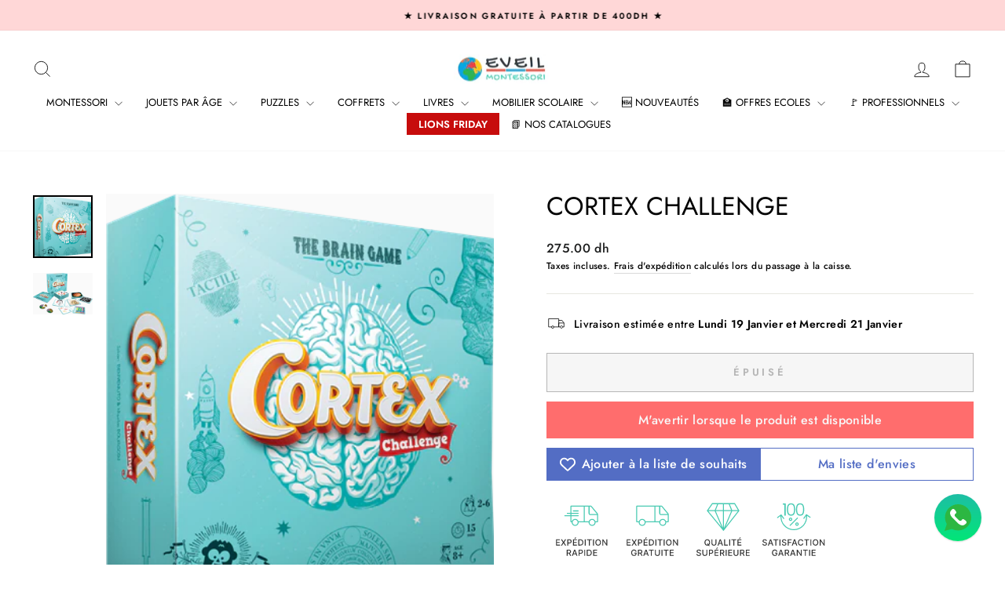

--- FILE ---
content_type: text/html; charset=utf-8
request_url: https://eveil-montessori.ma/products/cortex-challenge
body_size: 39489
content:
<!doctype html>
<html class="no-js" lang="fr" dir="ltr">
<head>
  <meta charset="utf-8">
  <meta http-equiv="X-UA-Compatible" content="IE=edge,chrome=1">
  <meta name="viewport" content="width=device-width,initial-scale=1">
  <meta name="theme-color" content="#ff6d6d">
  <link rel="canonical" href="https://eveil-montessori.ma/products/cortex-challenge">
  <link rel="preconnect" href="https://cdn.shopify.com" crossorigin>
  <link rel="preconnect" href="https://fonts.shopifycdn.com" crossorigin>
  <link rel="dns-prefetch" href="https://productreviews.shopifycdn.com">
  <link rel="dns-prefetch" href="https://ajax.googleapis.com">
  <link rel="dns-prefetch" href="https://maps.googleapis.com">
  <link rel="dns-prefetch" href="https://maps.gstatic.com"><link rel="shortcut icon" href="//eveil-montessori.ma/cdn/shop/files/Favicon_100x100cm_32x32.png?v=1727811410" type="image/png" /><title>Cortex Challenge | Eveil Montessori Maroc
</title>
<meta name="description" content="Un cerveau pour tous! Cortex Challenge met au défi toutes les formes de l’intelligence ! 7 épreuves différentes pour s’amuser avec la mémoire, le sens de l’observation, la coordination et la logique des joueurs. Chacun de ces titres propose aussi un challenge tactile."><meta property="og:site_name" content="Eveil Montessori">
  <meta property="og:url" content="https://eveil-montessori.ma/products/cortex-challenge">
  <meta property="og:title" content="Cortex Challenge">
  <meta property="og:type" content="product">
  <meta property="og:description" content="Un cerveau pour tous! Cortex Challenge met au défi toutes les formes de l’intelligence ! 7 épreuves différentes pour s’amuser avec la mémoire, le sens de l’observation, la coordination et la logique des joueurs. Chacun de ces titres propose aussi un challenge tactile."><meta property="og:image" content="http://eveil-montessori.ma/cdn/shop/files/EveilMontessoriMarocCortexChallenge.png?v=1703950820">
    <meta property="og:image:secure_url" content="https://eveil-montessori.ma/cdn/shop/files/EveilMontessoriMarocCortexChallenge.png?v=1703950820">
    <meta property="og:image:width" content="382">
    <meta property="og:image:height" content="400"><meta name="twitter:site" content="@">
  <meta name="twitter:card" content="summary_large_image">
  <meta name="twitter:title" content="Cortex Challenge">
  <meta name="twitter:description" content="Un cerveau pour tous! Cortex Challenge met au défi toutes les formes de l’intelligence ! 7 épreuves différentes pour s’amuser avec la mémoire, le sens de l’observation, la coordination et la logique des joueurs. Chacun de ces titres propose aussi un challenge tactile.">
<style data-shopify>@font-face {
  font-family: Jost;
  font-weight: 400;
  font-style: normal;
  font-display: swap;
  src: url("//eveil-montessori.ma/cdn/fonts/jost/jost_n4.d47a1b6347ce4a4c9f437608011273009d91f2b7.woff2") format("woff2"),
       url("//eveil-montessori.ma/cdn/fonts/jost/jost_n4.791c46290e672b3f85c3d1c651ef2efa3819eadd.woff") format("woff");
}

  @font-face {
  font-family: Jost;
  font-weight: 500;
  font-style: normal;
  font-display: swap;
  src: url("//eveil-montessori.ma/cdn/fonts/jost/jost_n5.7c8497861ffd15f4e1284cd221f14658b0e95d61.woff2") format("woff2"),
       url("//eveil-montessori.ma/cdn/fonts/jost/jost_n5.fb6a06896db583cc2df5ba1b30d9c04383119dd9.woff") format("woff");
}


  @font-face {
  font-family: Jost;
  font-weight: 600;
  font-style: normal;
  font-display: swap;
  src: url("//eveil-montessori.ma/cdn/fonts/jost/jost_n6.ec1178db7a7515114a2d84e3dd680832b7af8b99.woff2") format("woff2"),
       url("//eveil-montessori.ma/cdn/fonts/jost/jost_n6.b1178bb6bdd3979fef38e103a3816f6980aeaff9.woff") format("woff");
}

  @font-face {
  font-family: Jost;
  font-weight: 500;
  font-style: italic;
  font-display: swap;
  src: url("//eveil-montessori.ma/cdn/fonts/jost/jost_i5.a6c7dbde35f2b89f8461eacda9350127566e5d51.woff2") format("woff2"),
       url("//eveil-montessori.ma/cdn/fonts/jost/jost_i5.2b58baee736487eede6bcdb523ca85eea2418357.woff") format("woff");
}

  @font-face {
  font-family: Jost;
  font-weight: 600;
  font-style: italic;
  font-display: swap;
  src: url("//eveil-montessori.ma/cdn/fonts/jost/jost_i6.9af7e5f39e3a108c08f24047a4276332d9d7b85e.woff2") format("woff2"),
       url("//eveil-montessori.ma/cdn/fonts/jost/jost_i6.2bf310262638f998ed206777ce0b9a3b98b6fe92.woff") format("woff");
}

</style><link href="//eveil-montessori.ma/cdn/shop/t/8/assets/theme.css?v=79881873064712407211728234796" rel="stylesheet" type="text/css" media="all" />
<style data-shopify>:root {
    --typeHeaderPrimary: Jost;
    --typeHeaderFallback: sans-serif;
    --typeHeaderSize: 38px;
    --typeHeaderWeight: 400;
    --typeHeaderLineHeight: 1;
    --typeHeaderSpacing: 0.0em;

    --typeBasePrimary:Jost;
    --typeBaseFallback:sans-serif;
    --typeBaseSize: 14px;
    --typeBaseWeight: 500;
    --typeBaseSpacing: 0.025em;
    --typeBaseLineHeight: 1.6;
    --typeBaselineHeightMinus01: 1.5;

    --typeCollectionTitle: 18px;

    --iconWeight: 2px;
    --iconLinecaps: miter;

    
        --buttonRadius: 0;
    

    --colorGridOverlayOpacity: 0.1;
    }

    .placeholder-content {
    background-image: linear-gradient(100deg, #fafafa 40%, #f2f2f2 63%, #fafafa 79%);
    }</style><script>
    document.documentElement.className = document.documentElement.className.replace('no-js', 'js');

    window.theme = window.theme || {};
    theme.routes = {
      home: "/",
      cart: "/cart.js",
      cartPage: "/cart",
      cartAdd: "/cart/add.js",
      cartChange: "/cart/change.js",
      search: "/search",
      predictiveSearch: "/search/suggest"
    };
    theme.strings = {
      soldOut: "Épuisé",
      unavailable: "Non disponible",
      inStockLabel: "En stock",
      oneStockLabel: "[count] en stock",
      otherStockLabel: "[count] en stock",
      willNotShipUntil: "Sera expédié après [date]",
      willBeInStockAfter: "Sera en stock à compter de [date]",
      waitingForStock: "En rupture de stock, expédition prochainement",
      savePrice: "Épargnez [saved_amount]",
      cartEmpty: "Votre panier est vide.",
      cartTermsConfirmation: "Vous devez accepter les termes et conditions de vente pour vérifier",
      searchCollections: "Collections",
      searchPages: "Pages",
      searchArticles: "Des articles",
      productFrom: "À partir de ",
      maxQuantity: "Vous ne pouvez avoir que [quantity] de [title] dans votre panier."
    };
    theme.settings = {
      cartType: "drawer",
      isCustomerTemplate: false,
      moneyFormat: "{{amount}} dh",
      saveType: "percent",
      productImageSize: "square",
      productImageCover: false,
      predictiveSearch: true,
      predictiveSearchType: "product",
      predictiveSearchVendor: false,
      predictiveSearchPrice: false,
      quickView: true,
      themeName: 'Impulse',
      themeVersion: "7.5.2"
    };
  </script>

  <script>window.performance && window.performance.mark && window.performance.mark('shopify.content_for_header.start');</script><meta name="google-site-verification" content="i6mA8_am8siGZPzL9JByh9ZWmkqczwBAAk4GFtdmq48">
<meta id="shopify-digital-wallet" name="shopify-digital-wallet" content="/56039538893/digital_wallets/dialog">
<link rel="alternate" type="application/json+oembed" href="https://eveil-montessori.ma/products/cortex-challenge.oembed">
<script async="async" src="/checkouts/internal/preloads.js?locale=fr-MA"></script>
<script id="shopify-features" type="application/json">{"accessToken":"b7131d3116fdd32dd61a240f69a633f3","betas":["rich-media-storefront-analytics"],"domain":"eveil-montessori.ma","predictiveSearch":true,"shopId":56039538893,"locale":"fr"}</script>
<script>var Shopify = Shopify || {};
Shopify.shop = "eveil-montessori.myshopify.com";
Shopify.locale = "fr";
Shopify.currency = {"active":"MAD","rate":"1.0"};
Shopify.country = "MA";
Shopify.theme = {"name":"Impulse new - ongoing","id":157546610893,"schema_name":"Impulse","schema_version":"7.5.2","theme_store_id":857,"role":"main"};
Shopify.theme.handle = "null";
Shopify.theme.style = {"id":null,"handle":null};
Shopify.cdnHost = "eveil-montessori.ma/cdn";
Shopify.routes = Shopify.routes || {};
Shopify.routes.root = "/";</script>
<script type="module">!function(o){(o.Shopify=o.Shopify||{}).modules=!0}(window);</script>
<script>!function(o){function n(){var o=[];function n(){o.push(Array.prototype.slice.apply(arguments))}return n.q=o,n}var t=o.Shopify=o.Shopify||{};t.loadFeatures=n(),t.autoloadFeatures=n()}(window);</script>
<script id="shop-js-analytics" type="application/json">{"pageType":"product"}</script>
<script defer="defer" async type="module" src="//eveil-montessori.ma/cdn/shopifycloud/shop-js/modules/v2/client.init-shop-cart-sync_XvpUV7qp.fr.esm.js"></script>
<script defer="defer" async type="module" src="//eveil-montessori.ma/cdn/shopifycloud/shop-js/modules/v2/chunk.common_C2xzKNNs.esm.js"></script>
<script type="module">
  await import("//eveil-montessori.ma/cdn/shopifycloud/shop-js/modules/v2/client.init-shop-cart-sync_XvpUV7qp.fr.esm.js");
await import("//eveil-montessori.ma/cdn/shopifycloud/shop-js/modules/v2/chunk.common_C2xzKNNs.esm.js");

  window.Shopify.SignInWithShop?.initShopCartSync?.({"fedCMEnabled":true,"windoidEnabled":true});

</script>
<script>(function() {
  var isLoaded = false;
  function asyncLoad() {
    if (isLoaded) return;
    isLoaded = true;
    var urls = ["https:\/\/d23dclunsivw3h.cloudfront.net\/redirect-app.js?shop=eveil-montessori.myshopify.com","\/\/cdn.shopify.com\/proxy\/8cbde3ccbdcff0cd05d3a3de35e90544fad6a8c1ee41ebc209d8e9093cfd5b07\/api.goaffpro.com\/loader.js?shop=eveil-montessori.myshopify.com\u0026sp-cache-control=cHVibGljLCBtYXgtYWdlPTkwMA","https:\/\/omnisnippet1.com\/platforms\/shopify.js?source=scriptTag\u0026v=2025-05-15T12\u0026shop=eveil-montessori.myshopify.com"];
    for (var i = 0; i < urls.length; i++) {
      var s = document.createElement('script');
      s.type = 'text/javascript';
      s.async = true;
      s.src = urls[i];
      var x = document.getElementsByTagName('script')[0];
      x.parentNode.insertBefore(s, x);
    }
  };
  if(window.attachEvent) {
    window.attachEvent('onload', asyncLoad);
  } else {
    window.addEventListener('load', asyncLoad, false);
  }
})();</script>
<script id="__st">var __st={"a":56039538893,"offset":3600,"reqid":"53da038a-cb47-423c-8d2f-abbf6c31866b-1768708707","pageurl":"eveil-montessori.ma\/products\/cortex-challenge","u":"9cce2d2bd931","p":"product","rtyp":"product","rid":8739319480525};</script>
<script>window.ShopifyPaypalV4VisibilityTracking = true;</script>
<script id="captcha-bootstrap">!function(){'use strict';const t='contact',e='account',n='new_comment',o=[[t,t],['blogs',n],['comments',n],[t,'customer']],c=[[e,'customer_login'],[e,'guest_login'],[e,'recover_customer_password'],[e,'create_customer']],r=t=>t.map((([t,e])=>`form[action*='/${t}']:not([data-nocaptcha='true']) input[name='form_type'][value='${e}']`)).join(','),a=t=>()=>t?[...document.querySelectorAll(t)].map((t=>t.form)):[];function s(){const t=[...o],e=r(t);return a(e)}const i='password',u='form_key',d=['recaptcha-v3-token','g-recaptcha-response','h-captcha-response',i],f=()=>{try{return window.sessionStorage}catch{return}},m='__shopify_v',_=t=>t.elements[u];function p(t,e,n=!1){try{const o=window.sessionStorage,c=JSON.parse(o.getItem(e)),{data:r}=function(t){const{data:e,action:n}=t;return t[m]||n?{data:e,action:n}:{data:t,action:n}}(c);for(const[e,n]of Object.entries(r))t.elements[e]&&(t.elements[e].value=n);n&&o.removeItem(e)}catch(o){console.error('form repopulation failed',{error:o})}}const l='form_type',E='cptcha';function T(t){t.dataset[E]=!0}const w=window,h=w.document,L='Shopify',v='ce_forms',y='captcha';let A=!1;((t,e)=>{const n=(g='f06e6c50-85a8-45c8-87d0-21a2b65856fe',I='https://cdn.shopify.com/shopifycloud/storefront-forms-hcaptcha/ce_storefront_forms_captcha_hcaptcha.v1.5.2.iife.js',D={infoText:'Protégé par hCaptcha',privacyText:'Confidentialité',termsText:'Conditions'},(t,e,n)=>{const o=w[L][v],c=o.bindForm;if(c)return c(t,g,e,D).then(n);var r;o.q.push([[t,g,e,D],n]),r=I,A||(h.body.append(Object.assign(h.createElement('script'),{id:'captcha-provider',async:!0,src:r})),A=!0)});var g,I,D;w[L]=w[L]||{},w[L][v]=w[L][v]||{},w[L][v].q=[],w[L][y]=w[L][y]||{},w[L][y].protect=function(t,e){n(t,void 0,e),T(t)},Object.freeze(w[L][y]),function(t,e,n,w,h,L){const[v,y,A,g]=function(t,e,n){const i=e?o:[],u=t?c:[],d=[...i,...u],f=r(d),m=r(i),_=r(d.filter((([t,e])=>n.includes(e))));return[a(f),a(m),a(_),s()]}(w,h,L),I=t=>{const e=t.target;return e instanceof HTMLFormElement?e:e&&e.form},D=t=>v().includes(t);t.addEventListener('submit',(t=>{const e=I(t);if(!e)return;const n=D(e)&&!e.dataset.hcaptchaBound&&!e.dataset.recaptchaBound,o=_(e),c=g().includes(e)&&(!o||!o.value);(n||c)&&t.preventDefault(),c&&!n&&(function(t){try{if(!f())return;!function(t){const e=f();if(!e)return;const n=_(t);if(!n)return;const o=n.value;o&&e.removeItem(o)}(t);const e=Array.from(Array(32),(()=>Math.random().toString(36)[2])).join('');!function(t,e){_(t)||t.append(Object.assign(document.createElement('input'),{type:'hidden',name:u})),t.elements[u].value=e}(t,e),function(t,e){const n=f();if(!n)return;const o=[...t.querySelectorAll(`input[type='${i}']`)].map((({name:t})=>t)),c=[...d,...o],r={};for(const[a,s]of new FormData(t).entries())c.includes(a)||(r[a]=s);n.setItem(e,JSON.stringify({[m]:1,action:t.action,data:r}))}(t,e)}catch(e){console.error('failed to persist form',e)}}(e),e.submit())}));const S=(t,e)=>{t&&!t.dataset[E]&&(n(t,e.some((e=>e===t))),T(t))};for(const o of['focusin','change'])t.addEventListener(o,(t=>{const e=I(t);D(e)&&S(e,y())}));const B=e.get('form_key'),M=e.get(l),P=B&&M;t.addEventListener('DOMContentLoaded',(()=>{const t=y();if(P)for(const e of t)e.elements[l].value===M&&p(e,B);[...new Set([...A(),...v().filter((t=>'true'===t.dataset.shopifyCaptcha))])].forEach((e=>S(e,t)))}))}(h,new URLSearchParams(w.location.search),n,t,e,['guest_login'])})(!1,!0)}();</script>
<script integrity="sha256-4kQ18oKyAcykRKYeNunJcIwy7WH5gtpwJnB7kiuLZ1E=" data-source-attribution="shopify.loadfeatures" defer="defer" src="//eveil-montessori.ma/cdn/shopifycloud/storefront/assets/storefront/load_feature-a0a9edcb.js" crossorigin="anonymous"></script>
<script data-source-attribution="shopify.dynamic_checkout.dynamic.init">var Shopify=Shopify||{};Shopify.PaymentButton=Shopify.PaymentButton||{isStorefrontPortableWallets:!0,init:function(){window.Shopify.PaymentButton.init=function(){};var t=document.createElement("script");t.src="https://eveil-montessori.ma/cdn/shopifycloud/portable-wallets/latest/portable-wallets.fr.js",t.type="module",document.head.appendChild(t)}};
</script>
<script data-source-attribution="shopify.dynamic_checkout.buyer_consent">
  function portableWalletsHideBuyerConsent(e){var t=document.getElementById("shopify-buyer-consent"),n=document.getElementById("shopify-subscription-policy-button");t&&n&&(t.classList.add("hidden"),t.setAttribute("aria-hidden","true"),n.removeEventListener("click",e))}function portableWalletsShowBuyerConsent(e){var t=document.getElementById("shopify-buyer-consent"),n=document.getElementById("shopify-subscription-policy-button");t&&n&&(t.classList.remove("hidden"),t.removeAttribute("aria-hidden"),n.addEventListener("click",e))}window.Shopify?.PaymentButton&&(window.Shopify.PaymentButton.hideBuyerConsent=portableWalletsHideBuyerConsent,window.Shopify.PaymentButton.showBuyerConsent=portableWalletsShowBuyerConsent);
</script>
<script>
  function portableWalletsCleanup(e){e&&e.src&&console.error("Failed to load portable wallets script "+e.src);var t=document.querySelectorAll("shopify-accelerated-checkout .shopify-payment-button__skeleton, shopify-accelerated-checkout-cart .wallet-cart-button__skeleton"),e=document.getElementById("shopify-buyer-consent");for(let e=0;e<t.length;e++)t[e].remove();e&&e.remove()}function portableWalletsNotLoadedAsModule(e){e instanceof ErrorEvent&&"string"==typeof e.message&&e.message.includes("import.meta")&&"string"==typeof e.filename&&e.filename.includes("portable-wallets")&&(window.removeEventListener("error",portableWalletsNotLoadedAsModule),window.Shopify.PaymentButton.failedToLoad=e,"loading"===document.readyState?document.addEventListener("DOMContentLoaded",window.Shopify.PaymentButton.init):window.Shopify.PaymentButton.init())}window.addEventListener("error",portableWalletsNotLoadedAsModule);
</script>

<script type="module" src="https://eveil-montessori.ma/cdn/shopifycloud/portable-wallets/latest/portable-wallets.fr.js" onError="portableWalletsCleanup(this)" crossorigin="anonymous"></script>
<script nomodule>
  document.addEventListener("DOMContentLoaded", portableWalletsCleanup);
</script>

<link id="shopify-accelerated-checkout-styles" rel="stylesheet" media="screen" href="https://eveil-montessori.ma/cdn/shopifycloud/portable-wallets/latest/accelerated-checkout-backwards-compat.css" crossorigin="anonymous">
<style id="shopify-accelerated-checkout-cart">
        #shopify-buyer-consent {
  margin-top: 1em;
  display: inline-block;
  width: 100%;
}

#shopify-buyer-consent.hidden {
  display: none;
}

#shopify-subscription-policy-button {
  background: none;
  border: none;
  padding: 0;
  text-decoration: underline;
  font-size: inherit;
  cursor: pointer;
}

#shopify-subscription-policy-button::before {
  box-shadow: none;
}

      </style>

<script>window.performance && window.performance.mark && window.performance.mark('shopify.content_for_header.end');</script>

  <script src="//eveil-montessori.ma/cdn/shop/t/8/assets/vendor-scripts-v11.js" defer="defer"></script><script src="//eveil-montessori.ma/cdn/shop/t/8/assets/theme.js?v=5752361098415077631728218719" defer="defer"></script>
<!-- BEGIN app block: shopify://apps/musbu-wa-chat/blocks/app-embed/267d7a73-494b-4925-ba55-49fe70b0f09e -->

<div id="cx_whatsapp_init"></div>


<script>
console.log("--------------CX - WhatsApp Chat---------------");
window.cxMusbuMetaData = {"id":10630,"shop_id":"eveil-montessori.myshopify.com","button_color":"#000000","button_position":"right","button_size":60,"mobile_view":1,"where_to_show":"all","background_color":"#ffbb00s","button_shape":"circle","isBackground":0,"icon_uid":1,"whatsapp_number":"+212677282379","whatsapp_text":"Bonjour, j'aurais besoin de quelques questions","pro_icon":"1","sendProductUrl":1,"review_enabled":"1","status":1,"channels":[{"type":"whatsapp","number":"+212677282379","message":"Bonjour, j'aurais besoin de quelques questions","icon_uid":1,"displayOnDesktop":true,"displayOnMobile":true}],"styling":{"buttonLayout":"1","singleAccountLayout":"4","desktopPosition":"right","customDesktopSpacing":false,"mobilePosition":"right","buttonBackgroundColor":"#10c379","popupBackgroundColor":"#10c379","isPreset":["1"],"presetId":"29","isRounded":false,"isCustomIcon":["1"],"selectedCustomIcon":"svg1"},"settings":null,"created_at":"2024-04-10T12:06:55.000000Z","updated_at":"2024-04-10T12:14:32.000000Z"};

// Check if FontAwesome object exists
if (typeof FontAwesome == "undefined") {
    // FontAwesome is not loaded, add the CDN link
    var link = document.createElement("link");
    link.rel = "stylesheet";
    link.href = "https://cdnjs.cloudflare.com/ajax/libs/font-awesome/5.15.3/css/fontawesome.min.css";
    link.integrity = "sha512-OdEXQYCOldjqUEsuMKsZRj93Ht23QRlhIb8E/X0sbwZhme8eUw6g8q7AdxGJKakcBbv7+/PX0Gc2btf7Ru8cZA==";
    link.crossOrigin = "anonymous";
    link.referrerPolicy = "no-referrer";
    document.head.appendChild(link);
}
</script>


<!-- END app block --><!-- BEGIN app block: shopify://apps/vitals/blocks/app-embed/aeb48102-2a5a-4f39-bdbd-d8d49f4e20b8 --><link rel="preconnect" href="https://appsolve.io/" /><link rel="preconnect" href="https://cdn-sf.vitals.app/" /><script data-ver="58" id="vtlsAebData" class="notranslate">window.vtlsLiquidData = window.vtlsLiquidData || {};window.vtlsLiquidData.buildId = 56228;

window.vtlsLiquidData.apiHosts = {
	...window.vtlsLiquidData.apiHosts,
	"1": "https://appsolve.io"
};
	window.vtlsLiquidData.moduleSettings = {"1":{"3":"48CAB2","4":"left","5":"icon","44":"fast_shipping,free_shipping,premium,satisfaction","85":"","86":20,"87":20,"148":100,"978":"{}","1060":"303030"},"3":{"6":"Cette remise se termine dans","8":30,"24":1,"25":0,"26":3,"27":0,"80":"left","118":"watch-and-circular-bar","146":15,"179":"ffffff","180":"de5757","185":0,"186":0,"189":true,"227":"f7f7f7","228":"f7f7f7","230":"de4848","416":"Jour","426":"Jours","427":"Heure","428":"Heures","429":"Minute","430":"Minutes","431":"Seconde","432":"Secondes","436":true,"505":"f13f3f","840":"626262","841":"444444","842":"000000","953":"evergreen","955":"","956":"","1079":"{}","1098":"222222","1101":24,"1103":"","1104":"222222"},"10":{"66":"circle","67":"ffffff","68":"pop","69":"left","70":2,"71":"ff0101"},"13":{"34":"👋🏻 Ne m'oubliez pas..."},"16":{"232":true,"245":"bottom","246":"bottom","247":"Add to Cart","411":true,"417":true,"418":true,"477":"automatic","478":"000000","479":"ffffff","489":true,"843":"ffffff","844":"2e2e2e","921":true,"922":true,"923":true,"924":"1","925":"1","952":"{\"container\":{\"traits\":{\"height\":{\"default\":\"40px\"}}},\"productDetails\":{\"traits\":{\"stickySubmitBtnStyle\":{\"default\":\"small\"}}}}","1021":false,"1110":false,"1154":0,"1155":true,"1156":true,"1157":false,"1158":0,"1159":false,"1160":false,"1161":false,"1162":false,"1163":false,"1182":false,"1183":true,"1184":"","1185":false},"21":{"142":true,"143":"left","144":0,"145":0,"190":true,"216":"ffce07","217":true,"218":0,"219":0,"220":"center","248":true,"278":"ffffff","279":true,"280":"ffffff","281":"eaeaea","287":"avis","288":"Plus d'avis","289":"Écrire un avis","290":"Partager votre expérience","291":"Evaluation","292":"Nom","293":"Avis","294":"On adorerait voir une photo","295":"Envoyer","296":"Annuler","297":"Pas d'avis. Soyez le premier à partager votre avis.","333":20,"334":100,"335":10,"336":50,"410":true,"447":"Merci d'avoir partagé votre avis.","481":"{{ stars }} {{ averageRating }} ({{ totalReviews }} {{ reviewsTranslation }})","482":"{{ stars }} ({{ totalReviews }})","483":19,"484":18,"494":2,"504":"Seulement les fichiers de type image sont supportés.","507":true,"508":"E-mail","510":"00a332","563":"Votre avis n'a pas pu être ajouté. Si le problème persiste, merci de nous contacter.","598":"Réponse","688":"Nos produits font fureur dans le monde entier !","689":"Clients satisfaits","691":false,"745":false,"746":"columns","747":false,"748":"ffce07","752":"Achat vérifié","787":"columns","788":true,"793":"536DC4","794":"ffffff","846":"5e5e5e","877":"222222","878":"737373","879":"f7f7f7","880":"5e5e5e","948":0,"949":0,"951":"{}","994":"Nos clients nous adorent","996":1,"1002":4,"1003":false,"1005":false,"1034":false,"1038":20,"1039":20,"1040":10,"1041":10,"1042":100,"1043":50,"1044":"columns","1045":true,"1046":"5e5e5e","1047":"5e5e5e","1048":"222222","1061":false,"1062":0,"1063":0,"1064":"Collecté par","1065":"De {{reviews_count}} avis","1067":true,"1068":false,"1069":true,"1070":true,"1072":"{}","1073":"left","1074":"center","1078":true,"1089":"{}","1090":0},"22":{"165":true,"193":"f31212","234":"Les clients ayant consulté cet article ont également regardé","238":"center","323":"De","325":"Ajouter au Panier","342":false,"406":true,"445":"Bientôt disponible","486":"","856":"ffffff","857":"f6f6f6","858":"4f4f4f","960":"{\"productTitle\":{\"traits\":{\"fontWeight\":{\"default\":\"600\"}}}}","1015":1,"1017":1,"1019":true,"1022":true},"31":[],"46":{"368":"N'attendez plus! Plus que quelques articles en stock.","369":5,"370":false,"371":"Arrivage en court! Réservez le votre maintenant","372":"333333","373":"e1e1e1","374":"ff3d12","375":"edd728","909":"{}","1087":0},"48":{"469":true,"491":true,"588":true,"595":false,"603":"","605":"","606":".vitals-discounts{\n    width:100%!important;\n}","781":true,"783":1,"876":0,"1076":true,"1105":0,"1198":false},"53":{"636":"4b8e15","637":"ffffff","638":0,"639":5,"640":"Economisez:","642":"En rupture de stock","643":"Cet article:","644":"Prix Total:","645":true,"646":"Ajouter au panier","647":"Pour","648":"Avec","649":"Remise","650":"Chacun","651":"Acheter","652":"Sous-Total","653":"Remise","654":"Prix initial","655":0,"656":0,"657":0,"658":0,"659":"ffffff","660":14,"661":"center","671":"000000","702":"Quantité","731":"Et","733":0,"734":"362e94","735":"8e86ed","736":true,"737":true,"738":true,"739":"right","740":60,"741":"Gratuit","742":"Gratuit","743":"Demander un cadeau","744":"1,2,4,5","750":"Cadeau","762":"Réduction","763":false,"773":"Votre produit a été ajouté au panier.","786":"économiser","848":"ffffff","849":"f6f6f6","850":"4f4f4f","851":"Par objet:","895":"eceeef","1007":"Choisis autre","1010":"{}","1012":true,"1028":"D'autres clients ont adoré cette offre","1029":"Ajouter à la commande","1030":"Ajouté à la commande","1031":"Procéder au paiement","1032":1,"1033":"{}","1035":"Voir plus","1036":"Voir moins","1037":"{\"productCard\":{\"traits\":{\"boxShadow\":{\"default\":\"2px 2px 10px rgba(0,0,0,.1)\"}}}}","1077":"%","1083":"Procéder au paiement","1085":100,"1086":"cd1900","1091":10,"1092":1,"1093":"{}","1164":"Livraison gratuite","1188":"light","1190":"center","1191":"light","1192":"square"},"57":{"710":"Liste de souhaits","711":"Enregistrez vos produits préférés pour plus tard","712":"Ajouter à la liste de souhaits","713":"Ajouté à la liste de souhaits","714":true,"716":true,"717":"f31212","718":"De","719":"Ajouter au panier","720":true,"721":"Bientôt disponible","722":16,"766":"Partager","767":"Partager la liste d'envies","768":"Copier le lien","769":"Lien copié","770":"Votre liste d'envies est vide.","771":true,"772":"Ma liste d'envies","778":"ffffff","779":"536DC4","780":"ffffff","791":"","792":"","801":true,"804":"536DC4","805":"FFFFFF","874":"product_page","889":"Ajouté au panier","896":"light","897":"2A2A2A","898":20,"899":"121212","900":"FFFFFF","901":16,"990":0,"992":"{\"goToWishlistButton\": {\"traits\": {\"outlineColor\": {\"default\": \"#536DC4\"}, \"outlineBorderColor\": {\"default\": \"#536DC4\"}}}, \"addToWishlistButton\": {\"traits\": {\"filledBackgroundColor\": {\"default\": \"#536DC4\"}}}}","1189":false,"1195":"\/a\/page","1196":"\/a\/page","1206":false},"59":{"929":"M'avertir lorsque le produit est disponible","930":"Prévenez-moi dès le retour en stock","931":"Recevez une notification par email dès que ce produit est de retour en stock en vous inscrivant ci-dessous !","932":"","933":"Prévenez-moi lorsque disponible","934":"stop_selling","947":"{\"button\":{\"traits\":{\"filledBackgroundColor\":{\"default\":\"#ff6d6d\"}}},\"modal\":{\"traits\":{\"buttonBackgroundColor\":{\"default\":\"#ff6d6d\"}}}}","981":false,"983":"E-mail","984":"Adresse e-mail non valide","985":"Merci de vous être abonné !","986":"Vous êtes prêt à recevoir une notification dès que le produit sera de nouveau disponible.","987":"SMS","988":"Quelque chose s'est mal passé","989":"Veuillez essayer de vous abonner à nouveau.","991":"Numéro de téléphone invalide","993":"Numéro de téléphone","1006":"Le numéro de téléphone ne doit contenir que des chiffres","1106":false}};

window.vtlsLiquidData.shopThemeName = "Impulse";window.vtlsLiquidData.settingTranslation = {"3":{"6":{"fr":"Cette remise se termine dans"},"416":{"fr":"Jour"},"426":{"fr":"Jours"},"427":{"fr":"Heure"},"428":{"fr":"Heures"},"429":{"fr":"Minute"},"430":{"fr":"Minutes"},"431":{"fr":"Seconde"},"432":{"fr":"Secondes"},"1103":{"fr":""}},"13":{"34":{"fr":"👋🏻 Ne m'oubliez pas..."}},"1":{"85":{"fr":""}},"22":{"234":{"fr":"Les clients ayant consulté cet article ont également regardé"},"323":{"fr":"De"},"325":{"fr":"Ajouter au Panier"},"445":{"fr":"Bientôt disponible"}},"21":{"287":{"fr":"avis"},"288":{"fr":"Plus d'avis"},"289":{"fr":"Écrire un avis"},"290":{"fr":"Partager votre expérience"},"291":{"fr":"Evaluation"},"292":{"fr":"Nom"},"293":{"fr":"Avis"},"294":{"fr":"On adorerait voir une photo"},"295":{"fr":"Envoyer"},"296":{"fr":"Annuler"},"297":{"fr":"Pas d'avis. Soyez le premier à partager votre avis."},"447":{"fr":"Merci d'avoir partagé votre avis."},"481":{"fr":"{{ stars }} {{ averageRating }} ({{ totalReviews }} {{ reviewsTranslation }})"},"482":{"fr":"{{ stars }} ({{ totalReviews }})"},"504":{"fr":"Seulement les fichiers de type image sont supportés."},"508":{"fr":"E-mail"},"563":{"fr":"Votre avis n'a pas pu être ajouté. Si le problème persiste, merci de nous contacter."},"598":{"fr":"Réponse"},"688":{"fr":"Nos produits font fureur dans le monde entier !"},"689":{"fr":"Clients satisfaits"},"752":{"fr":"Achat vérifié"},"994":{"fr":"Nos clients nous adorent"},"1064":{"fr":"Collecté par"},"1065":{"fr":"De {{reviews_count}} avis"}},"46":{"368":{"fr":"N'attendez plus! Plus que quelques articles en stock."},"371":{"fr":"Arrivage en court! Réservez le votre maintenant"}},"19":{"441":{"fr":"Votre adresse e-mail est déjà enregistrée."},"442":{"fr":"Adresse e-mail non valide !"}},"52":{"585":{"fr":"Adresse email déjà enregistrée"},"586":{"fr":"Adresse email invalide"},"1049":{"fr":"Vous devez accepter les e-mails marketing pour devenir abonné"},"1051":{"fr":"Vous devez accepter la politique de confidentialité"},"1050":{"fr":"Vous devez accepter la politique de confidentialité et les courriels marketing"},"1052":{"fr":"Politique de confidentialité"},"1056":{"fr":"J'ai lu et j'accepte la {{ privacy_policy }}"},"1059":{"fr":"Envoyez-moi un email avec des nouveautés et des offres"}},"53":{"640":{"fr":"Economisez:"},"642":{"fr":"En rupture de stock"},"643":{"fr":"Cet article:"},"644":{"fr":"Prix Total:"},"646":{"fr":"Ajouter au panier"},"647":{"fr":"Pour"},"648":{"fr":"Avec"},"649":{"fr":"Remise"},"650":{"fr":"Chacun"},"651":{"fr":"Acheter"},"652":{"fr":"Sous-Total"},"653":{"fr":"Remise"},"654":{"fr":"Prix initial"},"702":{"fr":"Quantité"},"731":{"fr":"Et"},"741":{"fr":"Gratuit"},"742":{"fr":"Gratuit"},"743":{"fr":"Demander un cadeau"},"750":{"fr":"Cadeau"},"762":{"fr":"Réduction"},"773":{"fr":"Votre produit a été ajouté au panier."},"786":{"fr":"économiser"},"851":{"fr":"Par objet:"},"1007":{"fr":"Choisis autre"},"1028":{"fr":"D'autres clients ont adoré cette offre"},"1029":{"fr":"Ajouter à la commande"},"1030":{"fr":"Ajouté à la commande"},"1031":{"fr":"Procéder au paiement"},"1035":{"fr":"Voir plus"},"1036":{"fr":"Voir moins"},"1083":{"fr":"Procéder au paiement"},"1167":{"fr":"Indisponible"},"1164":{"fr":"Livraison gratuite"}},"57":{"710":{"fr":"Liste de souhaits"},"711":{"fr":"Enregistrez vos produits préférés pour plus tard"},"712":{"fr":"Ajouter à la liste de souhaits"},"713":{"fr":"Ajouté à la liste de souhaits"},"718":{"fr":"De"},"719":{"fr":"Ajouter au panier"},"721":{"fr":"Bientôt disponible"},"766":{"fr":"Partager"},"767":{"fr":"Partager la liste d'envies"},"768":{"fr":"Copier le lien"},"769":{"fr":"Lien copié"},"770":{"fr":"Votre liste d'envies est vide."},"772":{"fr":"Ma liste d'envies"},"889":{"fr":"Ajouté au panier"}},"59":{"929":{"fr":"M'avertir lorsque le produit est disponible"},"930":{"fr":"Prévenez-moi dès le retour en stock"},"931":{"fr":"Recevez une notification par email dès que ce produit est de retour en stock en vous inscrivant ci-dessous !"},"932":{"fr":""},"933":{"fr":"Prévenez-moi lorsque disponible"},"985":{"fr":"Merci de vous être abonné !"},"986":{"fr":"Vous êtes prêt à recevoir une notification dès que le produit sera de nouveau disponible."},"987":{"fr":"SMS"},"988":{"fr":"Quelque chose s'est mal passé"},"989":{"fr":"Veuillez essayer de vous abonner à nouveau."},"983":{"fr":"E-mail"},"984":{"fr":"Adresse e-mail non valide"},"991":{"fr":"Numéro de téléphone invalide"},"993":{"fr":"Numéro de téléphone"},"1006":{"fr":"Le numéro de téléphone ne doit contenir que des chiffres"}},"16":{"1184":{"fr":""}}};window.vtlsLiquidData.ubOfferTypes={"1":[1,2],"3":[1,2],"4":true};window.vtlsLiquidData.usesFunctions=true;window.vtlsLiquidData.shopSettings={};window.vtlsLiquidData.shopSettings.cartType="drawer";window.vtlsLiquidData.spat="671f9f90bd5ad59f3e4382701d13870d";window.vtlsLiquidData.shopInfo={id:56039538893,domain:"eveil-montessori.ma",shopifyDomain:"eveil-montessori.myshopify.com",primaryLocaleIsoCode: "fr",defaultCurrency:"MAD",enabledCurrencies:["MAD"],moneyFormat:"{{amount}} dh",moneyWithCurrencyFormat:"Dh {{amount}} MAD",appId:"1",appName:"Vitals",};window.vtlsLiquidData.acceptedScopes = {"1":[26,25,27,28,29,30,31,32,33,34,35,36,37,38,22,2,8,14,20,24,16,18,10,13,21,4,11,1,7,3,19,23,15,17,9,12]};window.vtlsLiquidData.product = {"id": 8739319480525,"available": false,"title": "Cortex Challenge","handle": "cortex-challenge","vendor": "Eveil Montessori","type": "","tags": ["ASMCORCH0","asmodee","cerveau","Cortex Challenge","jeux de société","natura"],"description": "1","featured_image":{"src": "//eveil-montessori.ma/cdn/shop/files/EveilMontessoriMarocCortexChallenge.png?v=1703950820","aspect_ratio": "0.955"},"collectionIds": [618820305101,264475115725,276672381133],"variants": [{"id": 47350100197581,"title": "Default Title","option1": "Default Title","option2": null,"option3": null,"price": 27500,"compare_at_price": null,"available": false,"image":null,"featured_media_id":null,"is_preorderable":0,"is_inventory_tracked":true,"has_inventory":false,"inventory_quantity": 0}],"options": [{"name": "Title"}],"metafields": {"reviews": {}}};window.vtlsLiquidData.cacheKeys = [1762616226,1767174684,0,1768293603,1762616226,0,0,1762616226 ];</script><script id="vtlsAebDynamicFunctions" class="notranslate">window.vtlsLiquidData = window.vtlsLiquidData || {};window.vtlsLiquidData.dynamicFunctions = ({$,vitalsGet,vitalsSet,VITALS_GET_$_DESCRIPTION,VITALS_GET_$_END_SECTION,VITALS_GET_$_ATC_FORM,VITALS_GET_$_ATC_BUTTON,submit_button,form_add_to_cart,cartItemVariantId,VITALS_EVENT_CART_UPDATED,VITALS_EVENT_DISCOUNTS_LOADED,VITALS_EVENT_RENDER_CAROUSEL_STARS,VITALS_EVENT_RENDER_COLLECTION_STARS,VITALS_EVENT_SMART_BAR_RENDERED,VITALS_EVENT_SMART_BAR_CLOSED,VITALS_EVENT_TABS_RENDERED,VITALS_EVENT_VARIANT_CHANGED,VITALS_EVENT_ATC_BUTTON_FOUND,VITALS_IS_MOBILE,VITALS_PAGE_TYPE,VITALS_APPEND_CSS,VITALS_HOOK__CAN_EXECUTE_CHECKOUT,VITALS_HOOK__GET_CUSTOM_CHECKOUT_URL_PARAMETERS,VITALS_HOOK__GET_CUSTOM_VARIANT_SELECTOR,VITALS_HOOK__GET_IMAGES_DEFAULT_SIZE,VITALS_HOOK__ON_CLICK_CHECKOUT_BUTTON,VITALS_HOOK__DONT_ACCELERATE_CHECKOUT,VITALS_HOOK__ON_ATC_STAY_ON_THE_SAME_PAGE,VITALS_HOOK__CAN_EXECUTE_ATC,VITALS_FLAG__IGNORE_VARIANT_ID_FROM_URL,VITALS_FLAG__UPDATE_ATC_BUTTON_REFERENCE,VITALS_FLAG__UPDATE_CART_ON_CHECKOUT,VITALS_FLAG__USE_CAPTURE_FOR_ATC_BUTTON,VITALS_FLAG__USE_FIRST_ATC_SPAN_FOR_PRE_ORDER,VITALS_FLAG__USE_HTML_FOR_STICKY_ATC_BUTTON,VITALS_FLAG__STOP_EXECUTION,VITALS_FLAG__USE_CUSTOM_COLLECTION_FILTER_DROPDOWN,VITALS_FLAG__PRE_ORDER_START_WITH_OBSERVER,VITALS_FLAG__PRE_ORDER_OBSERVER_DELAY,VITALS_FLAG__ON_CHECKOUT_CLICK_USE_CAPTURE_EVENT,handle,}) => {return {"147": {"location":"form","locator":"after"},"154": {"location":"product_end","locator":"append"},"163": {"location":"description","locator":"after"},"686": {"location":"description","locator":"after"},"693": {"location":"description","locator":"after"},};};</script><script id="vtlsAebDocumentInjectors" class="notranslate">window.vtlsLiquidData = window.vtlsLiquidData || {};window.vtlsLiquidData.documentInjectors = ({$,vitalsGet,vitalsSet,VITALS_IS_MOBILE,VITALS_APPEND_CSS}) => {const documentInjectors = {};documentInjectors["1"]={};documentInjectors["1"]["d"]=[];documentInjectors["1"]["d"]["0"]={};documentInjectors["1"]["d"]["0"]["a"]=null;documentInjectors["1"]["d"]["0"]["s"]=".product-single__description.rte";documentInjectors["1"]["d"]["1"]={};documentInjectors["1"]["d"]["1"]["a"]=null;documentInjectors["1"]["d"]["1"]["s"]=".product-single__description-full";documentInjectors["1"]["d"]["2"]={};documentInjectors["1"]["d"]["2"]["a"]=null;documentInjectors["1"]["d"]["2"]["s"]="div[itemprop=\"description\"]";documentInjectors["1"]["d"]["3"]={};documentInjectors["1"]["d"]["3"]["a"]=null;documentInjectors["1"]["d"]["3"]["s"]=".collapsibles-wrapper";documentInjectors["1"]["d"]["4"]={};documentInjectors["1"]["d"]["4"]["a"]=null;documentInjectors["1"]["d"]["4"]["s"]=".product-single__meta";documentInjectors["2"]={};documentInjectors["2"]["d"]=[];documentInjectors["2"]["d"]["0"]={};documentInjectors["2"]["d"]["0"]["a"]={"l":"append"};documentInjectors["2"]["d"]["0"]["s"]=".main-content";documentInjectors["3"]={};documentInjectors["3"]["d"]=[];documentInjectors["3"]["d"]["0"]={};documentInjectors["3"]["d"]["0"]["a"]={"js":"$('#CartPageForm \u003e .cart__page \u003e .cart__page-col \u003e .cart__item-sub').html(cart_html);"};documentInjectors["3"]["d"]["0"]["s"]="#CartPageForm \u003e .cart__page \u003e .cart__page-col \u003e .cart__item-sub";documentInjectors["3"]["d"]["0"]["js"]=function(left_subtotal, right_subtotal, cart_html) { var vitalsDiscountsDiv = ".vitals-discounts";
if ($(vitalsDiscountsDiv).length === 0) {
$('#CartPageForm > .cart__page > .cart__page-col > .cart__item-sub').html(cart_html);
}

};documentInjectors["4"]={};documentInjectors["4"]["d"]=[];documentInjectors["4"]["d"]["0"]={};documentInjectors["4"]["d"]["0"]["a"]=null;documentInjectors["4"]["d"]["0"]["s"]="h1[class*=\"title\"]:visible:not(.cbb-also-bought-title,.ui-title-bar__title)";documentInjectors["4"]["d"]["1"]={};documentInjectors["4"]["d"]["1"]["a"]=null;documentInjectors["4"]["d"]["1"]["s"]="h2[class*=\"title\"]";documentInjectors["4"]["d"]["2"]={};documentInjectors["4"]["d"]["2"]["a"]=[];documentInjectors["4"]["d"]["2"]["s"]=".product-single__title";documentInjectors["6"]={};documentInjectors["6"]["d"]=[];documentInjectors["6"]["d"]["0"]={};documentInjectors["6"]["d"]["0"]["a"]=null;documentInjectors["6"]["d"]["0"]["s"]="#CollectionAjaxContent";documentInjectors["12"]={};documentInjectors["12"]["d"]=[];documentInjectors["12"]["d"]["0"]={};documentInjectors["12"]["d"]["0"]["a"]=[];documentInjectors["12"]["d"]["0"]["s"]="form[action*=\"\/cart\/add\"]:visible:not([id*=\"product-form-installment\"]):not([id*=\"product-installment-form\"]):not(.vtls-exclude-atc-injector *)";documentInjectors["12"]["d"]["1"]={};documentInjectors["12"]["d"]["1"]["a"]=null;documentInjectors["12"]["d"]["1"]["s"]=".product-single__form";documentInjectors["11"]={};documentInjectors["11"]["d"]=[];documentInjectors["11"]["d"]["0"]={};documentInjectors["11"]["d"]["0"]["a"]={"ctx":"inside","last":false};documentInjectors["11"]["d"]["0"]["s"]="[type=\"submit\"]:not(.swym-button)";documentInjectors["11"]["d"]["1"]={};documentInjectors["11"]["d"]["1"]["a"]={"ctx":"inside","last":false};documentInjectors["11"]["d"]["1"]["s"]="[name=\"add\"]:not(.swym-button)";documentInjectors["15"]={};documentInjectors["15"]["d"]=[];documentInjectors["15"]["d"]["0"]={};documentInjectors["15"]["d"]["0"]["a"]=[];documentInjectors["15"]["d"]["0"]["s"]="form[action*=\"\/cart\"] .cart__page .cart__item-details .cart__item-title a[href*=\"\/products\"][href*=\"?variant={{variant_id}}\"]";documentInjectors["15"]["d"]["1"]={};documentInjectors["15"]["d"]["1"]["a"]=[];documentInjectors["15"]["d"]["1"]["s"]="form[action*=\"\/cart\"] label[for*=\"updates\"][for*=\"_{{variant_id}}\"]";documentInjectors["19"]={};documentInjectors["19"]["d"]=[];documentInjectors["19"]["d"]["0"]={};documentInjectors["19"]["d"]["0"]["a"]={"jqMethods":[{"args":"[class*=\"title\"]","name":"find"}]};documentInjectors["19"]["d"]["0"]["s"]="a[href$=\"\/products\/{{handle}}\"]:visible";documentInjectors["21"]={};documentInjectors["21"]["d"]=[];documentInjectors["21"]["d"]["0"]={};documentInjectors["21"]["d"]["0"]["a"]={"l":"prepend","children":{"media":{"a":{"l":"prepend"},"jqMethods":[{"args":".grid-product__image-mask .image-wrap image-element img","name":"find"}]},"title":{"a":{"l":"after"},"jqMethods":[{"args":".grid-product__meta .grid-product__title","name":"find"}]}},"jqMethods":[{"args":".grid-product__content","name":"closest"}]};documentInjectors["21"]["d"]["0"]["s"]=".grid-product__content .grid__item-image-wrapper a[href$=\"\/products\/{{handle}}\"]";return documentInjectors;};</script><script id="vtlsAebBundle" src="https://cdn-sf.vitals.app/assets/js/bundle-cc4514bb83964b47b6f38a4189983362.js" async></script>

<!-- END app block --><script src="https://cdn.shopify.com/extensions/019a15d4-71d4-7279-8062-f2f76f98d8e1/musbu-49/assets/cx_whatsapp_button.js" type="text/javascript" defer="defer"></script>
<link href="https://cdn.shopify.com/extensions/019a15d4-71d4-7279-8062-f2f76f98d8e1/musbu-49/assets/musbu-chat-support.css" rel="stylesheet" type="text/css" media="all">
<link href="https://monorail-edge.shopifysvc.com" rel="dns-prefetch">
<script>(function(){if ("sendBeacon" in navigator && "performance" in window) {try {var session_token_from_headers = performance.getEntriesByType('navigation')[0].serverTiming.find(x => x.name == '_s').description;} catch {var session_token_from_headers = undefined;}var session_cookie_matches = document.cookie.match(/_shopify_s=([^;]*)/);var session_token_from_cookie = session_cookie_matches && session_cookie_matches.length === 2 ? session_cookie_matches[1] : "";var session_token = session_token_from_headers || session_token_from_cookie || "";function handle_abandonment_event(e) {var entries = performance.getEntries().filter(function(entry) {return /monorail-edge.shopifysvc.com/.test(entry.name);});if (!window.abandonment_tracked && entries.length === 0) {window.abandonment_tracked = true;var currentMs = Date.now();var navigation_start = performance.timing.navigationStart;var payload = {shop_id: 56039538893,url: window.location.href,navigation_start,duration: currentMs - navigation_start,session_token,page_type: "product"};window.navigator.sendBeacon("https://monorail-edge.shopifysvc.com/v1/produce", JSON.stringify({schema_id: "online_store_buyer_site_abandonment/1.1",payload: payload,metadata: {event_created_at_ms: currentMs,event_sent_at_ms: currentMs}}));}}window.addEventListener('pagehide', handle_abandonment_event);}}());</script>
<script id="web-pixels-manager-setup">(function e(e,d,r,n,o){if(void 0===o&&(o={}),!Boolean(null===(a=null===(i=window.Shopify)||void 0===i?void 0:i.analytics)||void 0===a?void 0:a.replayQueue)){var i,a;window.Shopify=window.Shopify||{};var t=window.Shopify;t.analytics=t.analytics||{};var s=t.analytics;s.replayQueue=[],s.publish=function(e,d,r){return s.replayQueue.push([e,d,r]),!0};try{self.performance.mark("wpm:start")}catch(e){}var l=function(){var e={modern:/Edge?\/(1{2}[4-9]|1[2-9]\d|[2-9]\d{2}|\d{4,})\.\d+(\.\d+|)|Firefox\/(1{2}[4-9]|1[2-9]\d|[2-9]\d{2}|\d{4,})\.\d+(\.\d+|)|Chrom(ium|e)\/(9{2}|\d{3,})\.\d+(\.\d+|)|(Maci|X1{2}).+ Version\/(15\.\d+|(1[6-9]|[2-9]\d|\d{3,})\.\d+)([,.]\d+|)( \(\w+\)|)( Mobile\/\w+|) Safari\/|Chrome.+OPR\/(9{2}|\d{3,})\.\d+\.\d+|(CPU[ +]OS|iPhone[ +]OS|CPU[ +]iPhone|CPU IPhone OS|CPU iPad OS)[ +]+(15[._]\d+|(1[6-9]|[2-9]\d|\d{3,})[._]\d+)([._]\d+|)|Android:?[ /-](13[3-9]|1[4-9]\d|[2-9]\d{2}|\d{4,})(\.\d+|)(\.\d+|)|Android.+Firefox\/(13[5-9]|1[4-9]\d|[2-9]\d{2}|\d{4,})\.\d+(\.\d+|)|Android.+Chrom(ium|e)\/(13[3-9]|1[4-9]\d|[2-9]\d{2}|\d{4,})\.\d+(\.\d+|)|SamsungBrowser\/([2-9]\d|\d{3,})\.\d+/,legacy:/Edge?\/(1[6-9]|[2-9]\d|\d{3,})\.\d+(\.\d+|)|Firefox\/(5[4-9]|[6-9]\d|\d{3,})\.\d+(\.\d+|)|Chrom(ium|e)\/(5[1-9]|[6-9]\d|\d{3,})\.\d+(\.\d+|)([\d.]+$|.*Safari\/(?![\d.]+ Edge\/[\d.]+$))|(Maci|X1{2}).+ Version\/(10\.\d+|(1[1-9]|[2-9]\d|\d{3,})\.\d+)([,.]\d+|)( \(\w+\)|)( Mobile\/\w+|) Safari\/|Chrome.+OPR\/(3[89]|[4-9]\d|\d{3,})\.\d+\.\d+|(CPU[ +]OS|iPhone[ +]OS|CPU[ +]iPhone|CPU IPhone OS|CPU iPad OS)[ +]+(10[._]\d+|(1[1-9]|[2-9]\d|\d{3,})[._]\d+)([._]\d+|)|Android:?[ /-](13[3-9]|1[4-9]\d|[2-9]\d{2}|\d{4,})(\.\d+|)(\.\d+|)|Mobile Safari.+OPR\/([89]\d|\d{3,})\.\d+\.\d+|Android.+Firefox\/(13[5-9]|1[4-9]\d|[2-9]\d{2}|\d{4,})\.\d+(\.\d+|)|Android.+Chrom(ium|e)\/(13[3-9]|1[4-9]\d|[2-9]\d{2}|\d{4,})\.\d+(\.\d+|)|Android.+(UC? ?Browser|UCWEB|U3)[ /]?(15\.([5-9]|\d{2,})|(1[6-9]|[2-9]\d|\d{3,})\.\d+)\.\d+|SamsungBrowser\/(5\.\d+|([6-9]|\d{2,})\.\d+)|Android.+MQ{2}Browser\/(14(\.(9|\d{2,})|)|(1[5-9]|[2-9]\d|\d{3,})(\.\d+|))(\.\d+|)|K[Aa][Ii]OS\/(3\.\d+|([4-9]|\d{2,})\.\d+)(\.\d+|)/},d=e.modern,r=e.legacy,n=navigator.userAgent;return n.match(d)?"modern":n.match(r)?"legacy":"unknown"}(),u="modern"===l?"modern":"legacy",c=(null!=n?n:{modern:"",legacy:""})[u],f=function(e){return[e.baseUrl,"/wpm","/b",e.hashVersion,"modern"===e.buildTarget?"m":"l",".js"].join("")}({baseUrl:d,hashVersion:r,buildTarget:u}),m=function(e){var d=e.version,r=e.bundleTarget,n=e.surface,o=e.pageUrl,i=e.monorailEndpoint;return{emit:function(e){var a=e.status,t=e.errorMsg,s=(new Date).getTime(),l=JSON.stringify({metadata:{event_sent_at_ms:s},events:[{schema_id:"web_pixels_manager_load/3.1",payload:{version:d,bundle_target:r,page_url:o,status:a,surface:n,error_msg:t},metadata:{event_created_at_ms:s}}]});if(!i)return console&&console.warn&&console.warn("[Web Pixels Manager] No Monorail endpoint provided, skipping logging."),!1;try{return self.navigator.sendBeacon.bind(self.navigator)(i,l)}catch(e){}var u=new XMLHttpRequest;try{return u.open("POST",i,!0),u.setRequestHeader("Content-Type","text/plain"),u.send(l),!0}catch(e){return console&&console.warn&&console.warn("[Web Pixels Manager] Got an unhandled error while logging to Monorail."),!1}}}}({version:r,bundleTarget:l,surface:e.surface,pageUrl:self.location.href,monorailEndpoint:e.monorailEndpoint});try{o.browserTarget=l,function(e){var d=e.src,r=e.async,n=void 0===r||r,o=e.onload,i=e.onerror,a=e.sri,t=e.scriptDataAttributes,s=void 0===t?{}:t,l=document.createElement("script"),u=document.querySelector("head"),c=document.querySelector("body");if(l.async=n,l.src=d,a&&(l.integrity=a,l.crossOrigin="anonymous"),s)for(var f in s)if(Object.prototype.hasOwnProperty.call(s,f))try{l.dataset[f]=s[f]}catch(e){}if(o&&l.addEventListener("load",o),i&&l.addEventListener("error",i),u)u.appendChild(l);else{if(!c)throw new Error("Did not find a head or body element to append the script");c.appendChild(l)}}({src:f,async:!0,onload:function(){if(!function(){var e,d;return Boolean(null===(d=null===(e=window.Shopify)||void 0===e?void 0:e.analytics)||void 0===d?void 0:d.initialized)}()){var d=window.webPixelsManager.init(e)||void 0;if(d){var r=window.Shopify.analytics;r.replayQueue.forEach((function(e){var r=e[0],n=e[1],o=e[2];d.publishCustomEvent(r,n,o)})),r.replayQueue=[],r.publish=d.publishCustomEvent,r.visitor=d.visitor,r.initialized=!0}}},onerror:function(){return m.emit({status:"failed",errorMsg:"".concat(f," has failed to load")})},sri:function(e){var d=/^sha384-[A-Za-z0-9+/=]+$/;return"string"==typeof e&&d.test(e)}(c)?c:"",scriptDataAttributes:o}),m.emit({status:"loading"})}catch(e){m.emit({status:"failed",errorMsg:(null==e?void 0:e.message)||"Unknown error"})}}})({shopId: 56039538893,storefrontBaseUrl: "https://eveil-montessori.ma",extensionsBaseUrl: "https://extensions.shopifycdn.com/cdn/shopifycloud/web-pixels-manager",monorailEndpoint: "https://monorail-edge.shopifysvc.com/unstable/produce_batch",surface: "storefront-renderer",enabledBetaFlags: ["2dca8a86"],webPixelsConfigList: [{"id":"505675981","configuration":"{\"apiURL\":\"https:\/\/api.omnisend.com\",\"appURL\":\"https:\/\/app.omnisend.com\",\"brandID\":\"618e3a3a35138c001edfe3e1\",\"trackingURL\":\"https:\/\/wt.omnisendlink.com\"}","eventPayloadVersion":"v1","runtimeContext":"STRICT","scriptVersion":"aa9feb15e63a302383aa48b053211bbb","type":"APP","apiClientId":186001,"privacyPurposes":["ANALYTICS","MARKETING","SALE_OF_DATA"],"dataSharingAdjustments":{"protectedCustomerApprovalScopes":["read_customer_address","read_customer_email","read_customer_name","read_customer_personal_data","read_customer_phone"]}},{"id":"467075277","configuration":"{\"pixel_id\":\"2019480474961354\",\"pixel_type\":\"facebook_pixel\"}","eventPayloadVersion":"v1","runtimeContext":"OPEN","scriptVersion":"ca16bc87fe92b6042fbaa3acc2fbdaa6","type":"APP","apiClientId":2329312,"privacyPurposes":["ANALYTICS","MARKETING","SALE_OF_DATA"],"dataSharingAdjustments":{"protectedCustomerApprovalScopes":["read_customer_address","read_customer_email","read_customer_name","read_customer_personal_data","read_customer_phone"]}},{"id":"450298061","configuration":"{\"shop\":\"eveil-montessori.myshopify.com\",\"cookie_duration\":\"604800\"}","eventPayloadVersion":"v1","runtimeContext":"STRICT","scriptVersion":"a2e7513c3708f34b1f617d7ce88f9697","type":"APP","apiClientId":2744533,"privacyPurposes":["ANALYTICS","MARKETING"],"dataSharingAdjustments":{"protectedCustomerApprovalScopes":["read_customer_address","read_customer_email","read_customer_name","read_customer_personal_data","read_customer_phone"]}},{"id":"277020877","configuration":"{\"config\":\"{\\\"pixel_id\\\":\\\"GT-NMDQFB8\\\",\\\"gtag_events\\\":[{\\\"type\\\":\\\"purchase\\\",\\\"action_label\\\":\\\"MC-780D30HH8P\\\"},{\\\"type\\\":\\\"page_view\\\",\\\"action_label\\\":\\\"MC-780D30HH8P\\\"},{\\\"type\\\":\\\"view_item\\\",\\\"action_label\\\":\\\"MC-780D30HH8P\\\"}],\\\"enable_monitoring_mode\\\":false}\"}","eventPayloadVersion":"v1","runtimeContext":"OPEN","scriptVersion":"b2a88bafab3e21179ed38636efcd8a93","type":"APP","apiClientId":1780363,"privacyPurposes":[],"dataSharingAdjustments":{"protectedCustomerApprovalScopes":["read_customer_address","read_customer_email","read_customer_name","read_customer_personal_data","read_customer_phone"]}},{"id":"30113997","eventPayloadVersion":"v1","runtimeContext":"LAX","scriptVersion":"1","type":"CUSTOM","privacyPurposes":["ANALYTICS"],"name":"Google Analytics tag (migrated)"},{"id":"shopify-app-pixel","configuration":"{}","eventPayloadVersion":"v1","runtimeContext":"STRICT","scriptVersion":"0450","apiClientId":"shopify-pixel","type":"APP","privacyPurposes":["ANALYTICS","MARKETING"]},{"id":"shopify-custom-pixel","eventPayloadVersion":"v1","runtimeContext":"LAX","scriptVersion":"0450","apiClientId":"shopify-pixel","type":"CUSTOM","privacyPurposes":["ANALYTICS","MARKETING"]}],isMerchantRequest: false,initData: {"shop":{"name":"Eveil Montessori","paymentSettings":{"currencyCode":"MAD"},"myshopifyDomain":"eveil-montessori.myshopify.com","countryCode":"MA","storefrontUrl":"https:\/\/eveil-montessori.ma"},"customer":null,"cart":null,"checkout":null,"productVariants":[{"price":{"amount":275.0,"currencyCode":"MAD"},"product":{"title":"Cortex Challenge","vendor":"Eveil Montessori","id":"8739319480525","untranslatedTitle":"Cortex Challenge","url":"\/products\/cortex-challenge","type":""},"id":"47350100197581","image":{"src":"\/\/eveil-montessori.ma\/cdn\/shop\/files\/EveilMontessoriMarocCortexChallenge.png?v=1703950820"},"sku":"ASMCORCH0","title":"Default Title","untranslatedTitle":"Default Title"}],"purchasingCompany":null},},"https://eveil-montessori.ma/cdn","fcfee988w5aeb613cpc8e4bc33m6693e112",{"modern":"","legacy":""},{"shopId":"56039538893","storefrontBaseUrl":"https:\/\/eveil-montessori.ma","extensionBaseUrl":"https:\/\/extensions.shopifycdn.com\/cdn\/shopifycloud\/web-pixels-manager","surface":"storefront-renderer","enabledBetaFlags":"[\"2dca8a86\"]","isMerchantRequest":"false","hashVersion":"fcfee988w5aeb613cpc8e4bc33m6693e112","publish":"custom","events":"[[\"page_viewed\",{}],[\"product_viewed\",{\"productVariant\":{\"price\":{\"amount\":275.0,\"currencyCode\":\"MAD\"},\"product\":{\"title\":\"Cortex Challenge\",\"vendor\":\"Eveil Montessori\",\"id\":\"8739319480525\",\"untranslatedTitle\":\"Cortex Challenge\",\"url\":\"\/products\/cortex-challenge\",\"type\":\"\"},\"id\":\"47350100197581\",\"image\":{\"src\":\"\/\/eveil-montessori.ma\/cdn\/shop\/files\/EveilMontessoriMarocCortexChallenge.png?v=1703950820\"},\"sku\":\"ASMCORCH0\",\"title\":\"Default Title\",\"untranslatedTitle\":\"Default Title\"}}]]"});</script><script>
  window.ShopifyAnalytics = window.ShopifyAnalytics || {};
  window.ShopifyAnalytics.meta = window.ShopifyAnalytics.meta || {};
  window.ShopifyAnalytics.meta.currency = 'MAD';
  var meta = {"product":{"id":8739319480525,"gid":"gid:\/\/shopify\/Product\/8739319480525","vendor":"Eveil Montessori","type":"","handle":"cortex-challenge","variants":[{"id":47350100197581,"price":27500,"name":"Cortex Challenge","public_title":null,"sku":"ASMCORCH0"}],"remote":false},"page":{"pageType":"product","resourceType":"product","resourceId":8739319480525,"requestId":"53da038a-cb47-423c-8d2f-abbf6c31866b-1768708707"}};
  for (var attr in meta) {
    window.ShopifyAnalytics.meta[attr] = meta[attr];
  }
</script>
<script class="analytics">
  (function () {
    var customDocumentWrite = function(content) {
      var jquery = null;

      if (window.jQuery) {
        jquery = window.jQuery;
      } else if (window.Checkout && window.Checkout.$) {
        jquery = window.Checkout.$;
      }

      if (jquery) {
        jquery('body').append(content);
      }
    };

    var hasLoggedConversion = function(token) {
      if (token) {
        return document.cookie.indexOf('loggedConversion=' + token) !== -1;
      }
      return false;
    }

    var setCookieIfConversion = function(token) {
      if (token) {
        var twoMonthsFromNow = new Date(Date.now());
        twoMonthsFromNow.setMonth(twoMonthsFromNow.getMonth() + 2);

        document.cookie = 'loggedConversion=' + token + '; expires=' + twoMonthsFromNow;
      }
    }

    var trekkie = window.ShopifyAnalytics.lib = window.trekkie = window.trekkie || [];
    if (trekkie.integrations) {
      return;
    }
    trekkie.methods = [
      'identify',
      'page',
      'ready',
      'track',
      'trackForm',
      'trackLink'
    ];
    trekkie.factory = function(method) {
      return function() {
        var args = Array.prototype.slice.call(arguments);
        args.unshift(method);
        trekkie.push(args);
        return trekkie;
      };
    };
    for (var i = 0; i < trekkie.methods.length; i++) {
      var key = trekkie.methods[i];
      trekkie[key] = trekkie.factory(key);
    }
    trekkie.load = function(config) {
      trekkie.config = config || {};
      trekkie.config.initialDocumentCookie = document.cookie;
      var first = document.getElementsByTagName('script')[0];
      var script = document.createElement('script');
      script.type = 'text/javascript';
      script.onerror = function(e) {
        var scriptFallback = document.createElement('script');
        scriptFallback.type = 'text/javascript';
        scriptFallback.onerror = function(error) {
                var Monorail = {
      produce: function produce(monorailDomain, schemaId, payload) {
        var currentMs = new Date().getTime();
        var event = {
          schema_id: schemaId,
          payload: payload,
          metadata: {
            event_created_at_ms: currentMs,
            event_sent_at_ms: currentMs
          }
        };
        return Monorail.sendRequest("https://" + monorailDomain + "/v1/produce", JSON.stringify(event));
      },
      sendRequest: function sendRequest(endpointUrl, payload) {
        // Try the sendBeacon API
        if (window && window.navigator && typeof window.navigator.sendBeacon === 'function' && typeof window.Blob === 'function' && !Monorail.isIos12()) {
          var blobData = new window.Blob([payload], {
            type: 'text/plain'
          });

          if (window.navigator.sendBeacon(endpointUrl, blobData)) {
            return true;
          } // sendBeacon was not successful

        } // XHR beacon

        var xhr = new XMLHttpRequest();

        try {
          xhr.open('POST', endpointUrl);
          xhr.setRequestHeader('Content-Type', 'text/plain');
          xhr.send(payload);
        } catch (e) {
          console.log(e);
        }

        return false;
      },
      isIos12: function isIos12() {
        return window.navigator.userAgent.lastIndexOf('iPhone; CPU iPhone OS 12_') !== -1 || window.navigator.userAgent.lastIndexOf('iPad; CPU OS 12_') !== -1;
      }
    };
    Monorail.produce('monorail-edge.shopifysvc.com',
      'trekkie_storefront_load_errors/1.1',
      {shop_id: 56039538893,
      theme_id: 157546610893,
      app_name: "storefront",
      context_url: window.location.href,
      source_url: "//eveil-montessori.ma/cdn/s/trekkie.storefront.cd680fe47e6c39ca5d5df5f0a32d569bc48c0f27.min.js"});

        };
        scriptFallback.async = true;
        scriptFallback.src = '//eveil-montessori.ma/cdn/s/trekkie.storefront.cd680fe47e6c39ca5d5df5f0a32d569bc48c0f27.min.js';
        first.parentNode.insertBefore(scriptFallback, first);
      };
      script.async = true;
      script.src = '//eveil-montessori.ma/cdn/s/trekkie.storefront.cd680fe47e6c39ca5d5df5f0a32d569bc48c0f27.min.js';
      first.parentNode.insertBefore(script, first);
    };
    trekkie.load(
      {"Trekkie":{"appName":"storefront","development":false,"defaultAttributes":{"shopId":56039538893,"isMerchantRequest":null,"themeId":157546610893,"themeCityHash":"2066203451994903692","contentLanguage":"fr","currency":"MAD","eventMetadataId":"1a5d2561-208e-46f3-be77-7e5d5b175fc9"},"isServerSideCookieWritingEnabled":true,"monorailRegion":"shop_domain","enabledBetaFlags":["65f19447"]},"Session Attribution":{},"S2S":{"facebookCapiEnabled":true,"source":"trekkie-storefront-renderer","apiClientId":580111}}
    );

    var loaded = false;
    trekkie.ready(function() {
      if (loaded) return;
      loaded = true;

      window.ShopifyAnalytics.lib = window.trekkie;

      var originalDocumentWrite = document.write;
      document.write = customDocumentWrite;
      try { window.ShopifyAnalytics.merchantGoogleAnalytics.call(this); } catch(error) {};
      document.write = originalDocumentWrite;

      window.ShopifyAnalytics.lib.page(null,{"pageType":"product","resourceType":"product","resourceId":8739319480525,"requestId":"53da038a-cb47-423c-8d2f-abbf6c31866b-1768708707","shopifyEmitted":true});

      var match = window.location.pathname.match(/checkouts\/(.+)\/(thank_you|post_purchase)/)
      var token = match? match[1]: undefined;
      if (!hasLoggedConversion(token)) {
        setCookieIfConversion(token);
        window.ShopifyAnalytics.lib.track("Viewed Product",{"currency":"MAD","variantId":47350100197581,"productId":8739319480525,"productGid":"gid:\/\/shopify\/Product\/8739319480525","name":"Cortex Challenge","price":"275.00","sku":"ASMCORCH0","brand":"Eveil Montessori","variant":null,"category":"","nonInteraction":true,"remote":false},undefined,undefined,{"shopifyEmitted":true});
      window.ShopifyAnalytics.lib.track("monorail:\/\/trekkie_storefront_viewed_product\/1.1",{"currency":"MAD","variantId":47350100197581,"productId":8739319480525,"productGid":"gid:\/\/shopify\/Product\/8739319480525","name":"Cortex Challenge","price":"275.00","sku":"ASMCORCH0","brand":"Eveil Montessori","variant":null,"category":"","nonInteraction":true,"remote":false,"referer":"https:\/\/eveil-montessori.ma\/products\/cortex-challenge"});
      }
    });


        var eventsListenerScript = document.createElement('script');
        eventsListenerScript.async = true;
        eventsListenerScript.src = "//eveil-montessori.ma/cdn/shopifycloud/storefront/assets/shop_events_listener-3da45d37.js";
        document.getElementsByTagName('head')[0].appendChild(eventsListenerScript);

})();</script>
  <script>
  if (!window.ga || (window.ga && typeof window.ga !== 'function')) {
    window.ga = function ga() {
      (window.ga.q = window.ga.q || []).push(arguments);
      if (window.Shopify && window.Shopify.analytics && typeof window.Shopify.analytics.publish === 'function') {
        window.Shopify.analytics.publish("ga_stub_called", {}, {sendTo: "google_osp_migration"});
      }
      console.error("Shopify's Google Analytics stub called with:", Array.from(arguments), "\nSee https://help.shopify.com/manual/promoting-marketing/pixels/pixel-migration#google for more information.");
    };
    if (window.Shopify && window.Shopify.analytics && typeof window.Shopify.analytics.publish === 'function') {
      window.Shopify.analytics.publish("ga_stub_initialized", {}, {sendTo: "google_osp_migration"});
    }
  }
</script>
<script
  defer
  src="https://eveil-montessori.ma/cdn/shopifycloud/perf-kit/shopify-perf-kit-3.0.4.min.js"
  data-application="storefront-renderer"
  data-shop-id="56039538893"
  data-render-region="gcp-us-central1"
  data-page-type="product"
  data-theme-instance-id="157546610893"
  data-theme-name="Impulse"
  data-theme-version="7.5.2"
  data-monorail-region="shop_domain"
  data-resource-timing-sampling-rate="10"
  data-shs="true"
  data-shs-beacon="true"
  data-shs-export-with-fetch="true"
  data-shs-logs-sample-rate="1"
  data-shs-beacon-endpoint="https://eveil-montessori.ma/api/collect"
></script>
</head>

<body class="template-product" data-center-text="true" data-button_style="square" data-type_header_capitalize="true" data-type_headers_align_text="true" data-type_product_capitalize="true" data-swatch_style="round" >

  <a class="in-page-link visually-hidden skip-link" href="#MainContent">Passer au contenu</a>

  <div id="PageContainer" class="page-container">
    <div class="transition-body"><!-- BEGIN sections: header-group -->
<div id="shopify-section-sections--20637035331789__announcement" class="shopify-section shopify-section-group-header-group"><style></style>
  <div class="announcement-bar">
    <div class="page-width">
      <div class="slideshow-wrapper">
        <button type="button" class="visually-hidden slideshow__pause" data-id="sections--20637035331789__announcement" aria-live="polite">
          <span class="slideshow__pause-stop">
            <svg aria-hidden="true" focusable="false" role="presentation" class="icon icon-pause" viewBox="0 0 10 13"><path d="M0 0h3v13H0zm7 0h3v13H7z" fill-rule="evenodd"/></svg>
            <span class="icon__fallback-text">Diaporama Pause</span>
          </span>
          <span class="slideshow__pause-play">
            <svg aria-hidden="true" focusable="false" role="presentation" class="icon icon-play" viewBox="18.24 17.35 24.52 28.3"><path fill="#323232" d="M22.1 19.151v25.5l20.4-13.489-20.4-12.011z"/></svg>
            <span class="icon__fallback-text">Lire le diaporama</span>
          </span>
        </button>

        <div
          id="AnnouncementSlider"
          class="announcement-slider"
          data-compact="true"
          data-block-count="3"><div
                id="AnnouncementSlide-announcement-1"
                class="announcement-slider__slide"
                data-index="0"
                
              ><span class="announcement-text">💚-5% sur votre 1ère Commande 💗 utilisez le code WELCOME2EVEIL</span></div><div
                id="AnnouncementSlide-announcement-0"
                class="announcement-slider__slide"
                data-index="1"
                
              ><span class="announcement-text">★ Livraison Gratuite à partir de 400DH ★</span></div><div
                id="AnnouncementSlide-announcement_HEjMTE"
                class="announcement-slider__slide"
                data-index="2"
                
              ><a class="announcement-link" href="https://api.whatsapp.com/send/?phone=212764886783"><span class="announcement-text">★ Contactez-nous au 06 77 28 23 79 ★</span></a></div></div>
      </div>
    </div>
  </div>




</div><div id="shopify-section-sections--20637035331789__header" class="shopify-section shopify-section-group-header-group">

<div id="NavDrawer" class="drawer drawer--left">
  <div class="drawer__contents">
    <div class="drawer__fixed-header">
      <div class="drawer__header appear-animation appear-delay-1">
        <div class="h2 drawer__title"></div>
        <div class="drawer__close">
          <button type="button" class="drawer__close-button js-drawer-close">
            <svg aria-hidden="true" focusable="false" role="presentation" class="icon icon-close" viewBox="0 0 64 64"><title>icon-X</title><path d="m19 17.61 27.12 27.13m0-27.12L19 44.74"/></svg>
            <span class="icon__fallback-text">Fermer le menu</span>
          </button>
        </div>
      </div>
    </div>
    <div class="drawer__scrollable">
      <ul class="mobile-nav mobile-nav--heading-style" role="navigation" aria-label="Primary"><li class="mobile-nav__item appear-animation appear-delay-2"><div class="mobile-nav__has-sublist"><a href="/collections/montessori"
                    class="mobile-nav__link mobile-nav__link--top-level"
                    id="Label-collections-montessori1"
                    >
                    MONTESSORI
                  </a>
                  <div class="mobile-nav__toggle">
                    <button type="button"
                      aria-controls="Linklist-collections-montessori1"
                      aria-labelledby="Label-collections-montessori1"
                      class="collapsible-trigger collapsible--auto-height"><span class="collapsible-trigger__icon collapsible-trigger__icon--open" role="presentation">
  <svg aria-hidden="true" focusable="false" role="presentation" class="icon icon--wide icon-chevron-down" viewBox="0 0 28 16"><path d="m1.57 1.59 12.76 12.77L27.1 1.59" stroke-width="2" stroke="#000" fill="none"/></svg>
</span>
</button>
                  </div></div><div id="Linklist-collections-montessori1"
                class="mobile-nav__sublist collapsible-content collapsible-content--all"
                >
                <div class="collapsible-content__inner">
                  <ul class="mobile-nav__sublist"><li class="mobile-nav__item">
                        <div class="mobile-nav__child-item"><a href="/collections/par-aire"
                              class="mobile-nav__link"
                              id="Sublabel-collections-par-aire1"
                              >
                              Par aire
                            </a><button type="button"
                              aria-controls="Sublinklist-collections-montessori1-collections-par-aire1"
                              aria-labelledby="Sublabel-collections-par-aire1"
                              class="collapsible-trigger"><span class="collapsible-trigger__icon collapsible-trigger__icon--circle collapsible-trigger__icon--open" role="presentation">
  <svg aria-hidden="true" focusable="false" role="presentation" class="icon icon--wide icon-chevron-down" viewBox="0 0 28 16"><path d="m1.57 1.59 12.76 12.77L27.1 1.59" stroke-width="2" stroke="#000" fill="none"/></svg>
</span>
</button></div><div
                            id="Sublinklist-collections-montessori1-collections-par-aire1"
                            aria-labelledby="Sublabel-collections-par-aire1"
                            class="mobile-nav__sublist collapsible-content collapsible-content--all"
                            >
                            <div class="collapsible-content__inner">
                              <ul class="mobile-nav__grandchildlist"><li class="mobile-nav__item">
                                    <a href="/collections/nido-0-a-3-ans" class="mobile-nav__link">
                                      Nido - 0-3 ans
                                    </a>
                                  </li><li class="mobile-nav__item">
                                    <a href="/collections/vie-pratique" class="mobile-nav__link">
                                      Vie Pratique
                                    </a>
                                  </li><li class="mobile-nav__item">
                                    <a href="/collections/sensoriel" class="mobile-nav__link">
                                      Sensoriel
                                    </a>
                                  </li><li class="mobile-nav__item">
                                    <a href="/collections/langage" class="mobile-nav__link">
                                      Langage
                                    </a>
                                  </li><li class="mobile-nav__item">
                                    <a href="/collections/mathematiques" class="mobile-nav__link">
                                      Mathématiques
                                    </a>
                                  </li><li class="mobile-nav__item">
                                    <a href="/collections/geographie" class="mobile-nav__link">
                                      Géographie
                                    </a>
                                  </li><li class="mobile-nav__item">
                                    <a href="/collections/botanique" class="mobile-nav__link">
                                      Botanique
                                    </a>
                                  </li><li class="mobile-nav__item">
                                    <a href="/collections/sciences-naturelles" class="mobile-nav__link">
                                      Zoologie
                                    </a>
                                  </li></ul>
                            </div>
                          </div></li><li class="mobile-nav__item">
                        <div class="mobile-nav__child-item"><a href="/collections/ambiances-montessori"
                              class="mobile-nav__link"
                              id="Sublabel-collections-ambiances-montessori2"
                              >
                              Par Ambiance
                            </a><button type="button"
                              aria-controls="Sublinklist-collections-montessori1-collections-ambiances-montessori2"
                              aria-labelledby="Sublabel-collections-ambiances-montessori2"
                              class="collapsible-trigger"><span class="collapsible-trigger__icon collapsible-trigger__icon--circle collapsible-trigger__icon--open" role="presentation">
  <svg aria-hidden="true" focusable="false" role="presentation" class="icon icon--wide icon-chevron-down" viewBox="0 0 28 16"><path d="m1.57 1.59 12.76 12.77L27.1 1.59" stroke-width="2" stroke="#000" fill="none"/></svg>
</span>
</button></div><div
                            id="Sublinklist-collections-montessori1-collections-ambiances-montessori2"
                            aria-labelledby="Sublabel-collections-ambiances-montessori2"
                            class="mobile-nav__sublist collapsible-content collapsible-content--all"
                            >
                            <div class="collapsible-content__inner">
                              <ul class="mobile-nav__grandchildlist"><li class="mobile-nav__item">
                                    <a href="/collections/nido-0-a-3-ans" class="mobile-nav__link">
                                      Ambiance 0 - 3 ans 
                                    </a>
                                  </li><li class="mobile-nav__item">
                                    <a href="/collections/3-6-ans" class="mobile-nav__link">
                                      Ambiance 3 - 6 ans
                                    </a>
                                  </li><li class="mobile-nav__item">
                                    <a href="/collections/6-12-ans" class="mobile-nav__link">
                                      Ambiance 6 - 12 ans
                                    </a>
                                  </li><li class="mobile-nav__item">
                                    <a href="/collections/montessori-play-kits" class="mobile-nav__link">
                                      Montessori Play Kits 0 - 3 ans
                                    </a>
                                  </li></ul>
                            </div>
                          </div></li><li class="mobile-nav__item">
                        <div class="mobile-nav__child-item"><a href="/collections/mobilier-scolaire-montessori-maroc"
                              class="mobile-nav__link"
                              id="Sublabel-collections-mobilier-scolaire-montessori-maroc3"
                              >
                              Mobilier &amp; Rangement
                            </a><button type="button"
                              aria-controls="Sublinklist-collections-montessori1-collections-mobilier-scolaire-montessori-maroc3"
                              aria-labelledby="Sublabel-collections-mobilier-scolaire-montessori-maroc3"
                              class="collapsible-trigger"><span class="collapsible-trigger__icon collapsible-trigger__icon--circle collapsible-trigger__icon--open" role="presentation">
  <svg aria-hidden="true" focusable="false" role="presentation" class="icon icon--wide icon-chevron-down" viewBox="0 0 28 16"><path d="m1.57 1.59 12.76 12.77L27.1 1.59" stroke-width="2" stroke="#000" fill="none"/></svg>
</span>
</button></div><div
                            id="Sublinklist-collections-montessori1-collections-mobilier-scolaire-montessori-maroc3"
                            aria-labelledby="Sublabel-collections-mobilier-scolaire-montessori-maroc3"
                            class="mobile-nav__sublist collapsible-content collapsible-content--all"
                            >
                            <div class="collapsible-content__inner">
                              <ul class="mobile-nav__grandchildlist"><li class="mobile-nav__item">
                                    <a href="/collections/chaises" class="mobile-nav__link">
                                      Chaises
                                    </a>
                                  </li><li class="mobile-nav__item">
                                    <a href="/collections/tables" class="mobile-nav__link">
                                      Tables
                                    </a>
                                  </li><li class="mobile-nav__item">
                                    <a href="/collections/rangement-de-materiel" class="mobile-nav__link">
                                      Rangements
                                    </a>
                                  </li></ul>
                            </div>
                          </div></li><li class="mobile-nav__item">
                        <div class="mobile-nav__child-item"><a href="/collections/livres-coffrets-documents"
                              class="mobile-nav__link"
                              id="Sublabel-collections-livres-coffrets-documents4"
                              >
                              Documents &amp; Livres
                            </a><button type="button"
                              aria-controls="Sublinklist-collections-montessori1-collections-livres-coffrets-documents4"
                              aria-labelledby="Sublabel-collections-livres-coffrets-documents4"
                              class="collapsible-trigger"><span class="collapsible-trigger__icon collapsible-trigger__icon--circle collapsible-trigger__icon--open" role="presentation">
  <svg aria-hidden="true" focusable="false" role="presentation" class="icon icon--wide icon-chevron-down" viewBox="0 0 28 16"><path d="m1.57 1.59 12.76 12.77L27.1 1.59" stroke-width="2" stroke="#000" fill="none"/></svg>
</span>
</button></div><div
                            id="Sublinklist-collections-montessori1-collections-livres-coffrets-documents4"
                            aria-labelledby="Sublabel-collections-livres-coffrets-documents4"
                            class="mobile-nav__sublist collapsible-content collapsible-content--all"
                            >
                            <div class="collapsible-content__inner">
                              <ul class="mobile-nav__grandchildlist"><li class="mobile-nav__item">
                                    <a href="/collections/documents-montessori" class="mobile-nav__link">
                                      Documents Montessori
                                    </a>
                                  </li><li class="mobile-nav__item">
                                    <a href="/collections/coffrets-montessori" class="mobile-nav__link">
                                      Coffrets Montessori
                                    </a>
                                  </li><li class="mobile-nav__item">
                                    <a href="/collections/livres-montessori" class="mobile-nav__link">
                                      Livres Montessori
                                    </a>
                                  </li><li class="mobile-nav__item">
                                    <a href="/collections/papeterie" class="mobile-nav__link">
                                      Papeterie
                                    </a>
                                  </li></ul>
                            </div>
                          </div></li></ul>
                </div>
              </div></li><li class="mobile-nav__item appear-animation appear-delay-3"><div class="mobile-nav__has-sublist"><a href="/collections/jouets-educatifs-par-age"
                    class="mobile-nav__link mobile-nav__link--top-level"
                    id="Label-collections-jouets-educatifs-par-age2"
                    >
                    JOUETS PAR ÂGE
                  </a>
                  <div class="mobile-nav__toggle">
                    <button type="button"
                      aria-controls="Linklist-collections-jouets-educatifs-par-age2"
                      aria-labelledby="Label-collections-jouets-educatifs-par-age2"
                      class="collapsible-trigger collapsible--auto-height"><span class="collapsible-trigger__icon collapsible-trigger__icon--open" role="presentation">
  <svg aria-hidden="true" focusable="false" role="presentation" class="icon icon--wide icon-chevron-down" viewBox="0 0 28 16"><path d="m1.57 1.59 12.76 12.77L27.1 1.59" stroke-width="2" stroke="#000" fill="none"/></svg>
</span>
</button>
                  </div></div><div id="Linklist-collections-jouets-educatifs-par-age2"
                class="mobile-nav__sublist collapsible-content collapsible-content--all"
                >
                <div class="collapsible-content__inner">
                  <ul class="mobile-nav__sublist"><li class="mobile-nav__item">
                        <div class="mobile-nav__child-item"><a href="/collections/jouets-0-2-ans"
                              class="mobile-nav__link"
                              id="Sublabel-collections-jouets-0-2-ans1"
                              >
                              0 - 2 ans
                            </a><button type="button"
                              aria-controls="Sublinklist-collections-jouets-educatifs-par-age2-collections-jouets-0-2-ans1"
                              aria-labelledby="Sublabel-collections-jouets-0-2-ans1"
                              class="collapsible-trigger"><span class="collapsible-trigger__icon collapsible-trigger__icon--circle collapsible-trigger__icon--open" role="presentation">
  <svg aria-hidden="true" focusable="false" role="presentation" class="icon icon--wide icon-chevron-down" viewBox="0 0 28 16"><path d="m1.57 1.59 12.76 12.77L27.1 1.59" stroke-width="2" stroke="#000" fill="none"/></svg>
</span>
</button></div><div
                            id="Sublinklist-collections-jouets-educatifs-par-age2-collections-jouets-0-2-ans1"
                            aria-labelledby="Sublabel-collections-jouets-0-2-ans1"
                            class="mobile-nav__sublist collapsible-content collapsible-content--all"
                            >
                            <div class="collapsible-content__inner">
                              <ul class="mobile-nav__grandchildlist"><li class="mobile-nav__item">
                                    <a href="/collections/hochets-et-balles-dactivites" class="mobile-nav__link">
                                      Hochets, balles d'activité
                                    </a>
                                  </li><li class="mobile-nav__item">
                                    <a href="/collections/mobiles" class="mobile-nav__link">
                                      Mobiles, arches d'éveil
                                    </a>
                                  </li><li class="mobile-nav__item">
                                    <a href="/collections/tapis-deveil-m" class="mobile-nav__link">
                                      Tapis d'éveil
                                    </a>
                                  </li><li class="mobile-nav__item">
                                    <a href="/collections/jouets-a-tirer-a-pousser" class="mobile-nav__link">
                                      Trotteurs, chariots de marche
                                    </a>
                                  </li><li class="mobile-nav__item">
                                    <a href="/collections/jouets-a-encastrer" class="mobile-nav__link">
                                      Jeux de manipulation
                                    </a>
                                  </li><li class="mobile-nav__item">
                                    <a href="/collections/premiers-jeux-dimitation" class="mobile-nav__link">
                                      Premiers jeux d'imitation
                                    </a>
                                  </li><li class="mobile-nav__item">
                                    <a href="/collections/premiers-loisirs-creatifs" class="mobile-nav__link">
                                      Premiers loisirs créatifs
                                    </a>
                                  </li><li class="mobile-nav__item">
                                    <a href="/collections/jeux-musicaux-ma/Jeux-musicaux" class="mobile-nav__link">
                                      Jeux musicaux
                                    </a>
                                  </li><li class="mobile-nav__item">
                                    <a href="/collections/livres-0-a-24-mois" class="mobile-nav__link">
                                      Livres pour bébé
                                    </a>
                                  </li><li class="mobile-nav__item">
                                    <a href="/collections/jouets-de-bain" class="mobile-nav__link">
                                      Jouets de bain
                                    </a>
                                  </li><li class="mobile-nav__item">
                                    <a href="/collections/coffrets-pour-les-tout-petits" class="mobile-nav__link">
                                      Coffrets Montessori
                                    </a>
                                  </li><li class="mobile-nav__item">
                                    <a href="/collections/puericulture" class="mobile-nav__link">
                                      Puériculture
                                    </a>
                                  </li></ul>
                            </div>
                          </div></li><li class="mobile-nav__item">
                        <div class="mobile-nav__child-item"><a href="/collections/jeux-2-4-ans"
                              class="mobile-nav__link"
                              id="Sublabel-collections-jeux-2-4-ans2"
                              >
                              2 - 4 ans
                            </a><button type="button"
                              aria-controls="Sublinklist-collections-jouets-educatifs-par-age2-collections-jeux-2-4-ans2"
                              aria-labelledby="Sublabel-collections-jeux-2-4-ans2"
                              class="collapsible-trigger"><span class="collapsible-trigger__icon collapsible-trigger__icon--circle collapsible-trigger__icon--open" role="presentation">
  <svg aria-hidden="true" focusable="false" role="presentation" class="icon icon--wide icon-chevron-down" viewBox="0 0 28 16"><path d="m1.57 1.59 12.76 12.77L27.1 1.59" stroke-width="2" stroke="#000" fill="none"/></svg>
</span>
</button></div><div
                            id="Sublinklist-collections-jouets-educatifs-par-age2-collections-jeux-2-4-ans2"
                            aria-labelledby="Sublabel-collections-jeux-2-4-ans2"
                            class="mobile-nav__sublist collapsible-content collapsible-content--all"
                            >
                            <div class="collapsible-content__inner">
                              <ul class="mobile-nav__grandchildlist"><li class="mobile-nav__item">
                                    <a href="/collections/couleurs-et-formes-de-2-a-4-ans" class="mobile-nav__link">
                                      Couleurs et formes
                                    </a>
                                  </li><li class="mobile-nav__item">
                                    <a href="/collections/lecture-et-ecriture-2-4-ans" class="mobile-nav__link">
                                      Lecture et écriture
                                    </a>
                                  </li><li class="mobile-nav__item">
                                    <a href="/collections/chiffres-et-calcul-2-4ans" class="mobile-nav__link">
                                      Chiffres et calculs
                                    </a>
                                  </li><li class="mobile-nav__item">
                                    <a href="/collections/lotos-memo-domino-2-4-ans" class="mobile-nav__link">
                                      Lotos, mémos, dominos
                                    </a>
                                  </li><li class="mobile-nav__item">
                                    <a href="/collections/jeux-de-motricite-fine-manuelle" class="mobile-nav__link">
                                      Jeux de motricité fine
                                    </a>
                                  </li><li class="mobile-nav__item">
                                    <a href="/collections/jeux-de-construction-de-2-a-4-ans" class="mobile-nav__link">
                                      Jeux de construction
                                    </a>
                                  </li><li class="mobile-nav__item">
                                    <a href="/collections/jeux-imitation-2-4-ans" class="mobile-nav__link">
                                      Jeux d'imitation et métiers
                                    </a>
                                  </li><li class="mobile-nav__item">
                                    <a href="/collections/nature-et-animaux-2-4-ans" class="mobile-nav__link">
                                      Mes premiers jeux de société
                                    </a>
                                  </li><li class="mobile-nav__item">
                                    <a href="/collections/langue-arabe-2-4-ans" class="mobile-nav__link">
                                      Apprendre les langues
                                    </a>
                                  </li><li class="mobile-nav__item">
                                    <a href="/collections/robots-educatifs/maternelle" class="mobile-nav__link">
                                      Mes premiers robots
                                    </a>
                                  </li><li class="mobile-nav__item">
                                    <a href="/collections/musique-2-a-4-ans" class="mobile-nav__link">
                                      Eveil musical
                                    </a>
                                  </li><li class="mobile-nav__item">
                                    <a href="/collections/jeux-motricite-fine-de-2-4-ans" class="mobile-nav__link">
                                      Loisirs créatifs
                                    </a>
                                  </li></ul>
                            </div>
                          </div></li><li class="mobile-nav__item">
                        <div class="mobile-nav__child-item"><a href="/collections/jeux-5-7-ans"
                              class="mobile-nav__link"
                              id="Sublabel-collections-jeux-5-7-ans3"
                              >
                              5 - 7 ans
                            </a><button type="button"
                              aria-controls="Sublinklist-collections-jouets-educatifs-par-age2-collections-jeux-5-7-ans3"
                              aria-labelledby="Sublabel-collections-jeux-5-7-ans3"
                              class="collapsible-trigger"><span class="collapsible-trigger__icon collapsible-trigger__icon--circle collapsible-trigger__icon--open" role="presentation">
  <svg aria-hidden="true" focusable="false" role="presentation" class="icon icon--wide icon-chevron-down" viewBox="0 0 28 16"><path d="m1.57 1.59 12.76 12.77L27.1 1.59" stroke-width="2" stroke="#000" fill="none"/></svg>
</span>
</button></div><div
                            id="Sublinklist-collections-jouets-educatifs-par-age2-collections-jeux-5-7-ans3"
                            aria-labelledby="Sublabel-collections-jeux-5-7-ans3"
                            class="mobile-nav__sublist collapsible-content collapsible-content--all"
                            >
                            <div class="collapsible-content__inner">
                              <ul class="mobile-nav__grandchildlist"><li class="mobile-nav__item">
                                    <a href="/collections/lecture-et-ecriture-5-7-ans" class="mobile-nav__link">
                                      Lecture et écriture
                                    </a>
                                  </li><li class="mobile-nav__item">
                                    <a href="/collections/chiffres-et-calcul-de-5-a-7-ans" class="mobile-nav__link">
                                      Chiffre et Calcul
                                    </a>
                                  </li><li class="mobile-nav__item">
                                    <a href="/collections/jeux-dimitation-5-7-ans" class="mobile-nav__link">
                                      Cuisine, Dinette, Bricolage...
                                    </a>
                                  </li><li class="mobile-nav__item">
                                    <a href="/collections/jeux-de-construction-5-7-ans" class="mobile-nav__link">
                                      Jeux de construction
                                    </a>
                                  </li><li class="mobile-nav__item">
                                    <a href="/collections/nature-et-animaux-5-7-ans" class="mobile-nav__link">
                                      Nature et animaux
                                    </a>
                                  </li><li class="mobile-nav__item">
                                    <a href="/collections/sciences-5-7-ans" class="mobile-nav__link">
                                      Sciences
                                    </a>
                                  </li><li class="mobile-nav__item">
                                    <a href="/collections/histoire-et-geographie-5-7-ans" class="mobile-nav__link">
                                      Histoire et Géographie
                                    </a>
                                  </li><li class="mobile-nav__item">
                                    <a href="/collections/jeux-de-societe-5-7-ans" class="mobile-nav__link">
                                      Jeux de société
                                    </a>
                                  </li><li class="mobile-nav__item">
                                    <a href="/collections/langue-arabe-de-5-a-7-ans" class="mobile-nav__link">
                                      Apprendre l'Arabe
                                    </a>
                                  </li><li class="mobile-nav__item">
                                    <a href="/collections/anglais-5-7-ans" class="mobile-nav__link">
                                      Learn and Speak English
                                    </a>
                                  </li><li class="mobile-nav__item">
                                    <a href="/collections/musique-5-a-7-ans" class="mobile-nav__link">
                                      Musique 
                                    </a>
                                  </li><li class="mobile-nav__item">
                                    <a href="/collections/robots-educatifs/primaire" class="mobile-nav__link">
                                      Robots Educatifs
                                    </a>
                                  </li></ul>
                            </div>
                          </div></li><li class="mobile-nav__item">
                        <div class="mobile-nav__child-item"><a href="/collections/jeux-8-12-ans"
                              class="mobile-nav__link"
                              id="Sublabel-collections-jeux-8-12-ans4"
                              >
                              8 - 12 ans
                            </a><button type="button"
                              aria-controls="Sublinklist-collections-jouets-educatifs-par-age2-collections-jeux-8-12-ans4"
                              aria-labelledby="Sublabel-collections-jeux-8-12-ans4"
                              class="collapsible-trigger"><span class="collapsible-trigger__icon collapsible-trigger__icon--circle collapsible-trigger__icon--open" role="presentation">
  <svg aria-hidden="true" focusable="false" role="presentation" class="icon icon--wide icon-chevron-down" viewBox="0 0 28 16"><path d="m1.57 1.59 12.76 12.77L27.1 1.59" stroke-width="2" stroke="#000" fill="none"/></svg>
</span>
</button></div><div
                            id="Sublinklist-collections-jouets-educatifs-par-age2-collections-jeux-8-12-ans4"
                            aria-labelledby="Sublabel-collections-jeux-8-12-ans4"
                            class="mobile-nav__sublist collapsible-content collapsible-content--all"
                            >
                            <div class="collapsible-content__inner">
                              <ul class="mobile-nav__grandchildlist"><li class="mobile-nav__item">
                                    <a href="/collections/lecture-et-ecriture-8-12-ans" class="mobile-nav__link">
                                      Apprentissage Scolaire
                                    </a>
                                  </li><li class="mobile-nav__item">
                                    <a href="/collections/histoire-et-geographie-8-12-ans" class="mobile-nav__link">
                                      Histoire et Géographie
                                    </a>
                                  </li><li class="mobile-nav__item">
                                    <a href="/collections/nature-et-animaux-8-ans-et-plus" class="mobile-nav__link">
                                      Nature et animaux
                                    </a>
                                  </li><li class="mobile-nav__item">
                                    <a href="/collections/jeux-de-construction-8-12-ans" class="mobile-nav__link">
                                      Jeux de construction
                                    </a>
                                  </li><li class="mobile-nav__item">
                                    <a href="/collections/jeux-de-societe-8-12-ans" class="mobile-nav__link">
                                      Jeux de société
                                    </a>
                                  </li><li class="mobile-nav__item">
                                    <a href="/collections/arts-creatif-8-ans-et-plus" class="mobile-nav__link">
                                      Loisirs Créatifs
                                    </a>
                                  </li><li class="mobile-nav__item">
                                    <a href="/collections/sciences-8-12-ans" class="mobile-nav__link">
                                      Sciences
                                    </a>
                                  </li><li class="mobile-nav__item">
                                    <a href="/collections/anglais-8-ans-et-plus" class="mobile-nav__link">
                                      Learn and Speak English
                                    </a>
                                  </li><li class="mobile-nav__item">
                                    <a href="/collections/robots-educatifs/Coll%C3%A8ge+lyc%C3%A9e" class="mobile-nav__link">
                                      Robots Educatifs
                                    </a>
                                  </li></ul>
                            </div>
                          </div></li></ul>
                </div>
              </div></li><li class="mobile-nav__item appear-animation appear-delay-4"><div class="mobile-nav__has-sublist"><a href="/collections/puzzles-educatifs"
                    class="mobile-nav__link mobile-nav__link--top-level"
                    id="Label-collections-puzzles-educatifs3"
                    >
                    PUZZLES
                  </a>
                  <div class="mobile-nav__toggle">
                    <button type="button"
                      aria-controls="Linklist-collections-puzzles-educatifs3"
                      aria-labelledby="Label-collections-puzzles-educatifs3"
                      class="collapsible-trigger collapsible--auto-height"><span class="collapsible-trigger__icon collapsible-trigger__icon--open" role="presentation">
  <svg aria-hidden="true" focusable="false" role="presentation" class="icon icon--wide icon-chevron-down" viewBox="0 0 28 16"><path d="m1.57 1.59 12.76 12.77L27.1 1.59" stroke-width="2" stroke="#000" fill="none"/></svg>
</span>
</button>
                  </div></div><div id="Linklist-collections-puzzles-educatifs3"
                class="mobile-nav__sublist collapsible-content collapsible-content--all"
                >
                <div class="collapsible-content__inner">
                  <ul class="mobile-nav__sublist"><li class="mobile-nav__item">
                        <div class="mobile-nav__child-item"><a href="/collections/puzzles-educatifs-en-bois-en-carton-par-age"
                              class="mobile-nav__link"
                              id="Sublabel-collections-puzzles-educatifs-en-bois-en-carton-par-age1"
                              >
                              Puzzles par âge
                            </a><button type="button"
                              aria-controls="Sublinklist-collections-puzzles-educatifs3-collections-puzzles-educatifs-en-bois-en-carton-par-age1"
                              aria-labelledby="Sublabel-collections-puzzles-educatifs-en-bois-en-carton-par-age1"
                              class="collapsible-trigger"><span class="collapsible-trigger__icon collapsible-trigger__icon--circle collapsible-trigger__icon--open" role="presentation">
  <svg aria-hidden="true" focusable="false" role="presentation" class="icon icon--wide icon-chevron-down" viewBox="0 0 28 16"><path d="m1.57 1.59 12.76 12.77L27.1 1.59" stroke-width="2" stroke="#000" fill="none"/></svg>
</span>
</button></div><div
                            id="Sublinklist-collections-puzzles-educatifs3-collections-puzzles-educatifs-en-bois-en-carton-par-age1"
                            aria-labelledby="Sublabel-collections-puzzles-educatifs-en-bois-en-carton-par-age1"
                            class="mobile-nav__sublist collapsible-content collapsible-content--all"
                            >
                            <div class="collapsible-content__inner">
                              <ul class="mobile-nav__grandchildlist"><li class="mobile-nav__item">
                                    <a href="/collections/puzzles-de-1-a-2-ans" class="mobile-nav__link">
                                      Puzzles de 1 à 2 ans
                                    </a>
                                  </li><li class="mobile-nav__item">
                                    <a href="/collections/puzzles-de-2-a-3-ans" class="mobile-nav__link">
                                      Puzzles de 2 à 3 ans
                                    </a>
                                  </li><li class="mobile-nav__item">
                                    <a href="/collections/puzzles-educatifs-en-bois-de-3-4-ans" class="mobile-nav__link">
                                      Puzzles de 3 à 4 ans
                                    </a>
                                  </li><li class="mobile-nav__item">
                                    <a href="/collections/puzzles-educatifs-en-bois-4-6-ans" class="mobile-nav__link">
                                      Puzzles de 4 à 6 ans
                                    </a>
                                  </li><li class="mobile-nav__item">
                                    <a href="/collections/puzzles-6-ans-et-plus" class="mobile-nav__link">
                                      Puzzles de 6 ans et plus
                                    </a>
                                  </li></ul>
                            </div>
                          </div></li><li class="mobile-nav__item">
                        <div class="mobile-nav__child-item"><a href="/collections/puzzles-par-themes"
                              class="mobile-nav__link"
                              id="Sublabel-collections-puzzles-par-themes2"
                              >
                              Puzzles par Thèmes
                            </a><button type="button"
                              aria-controls="Sublinklist-collections-puzzles-educatifs3-collections-puzzles-par-themes2"
                              aria-labelledby="Sublabel-collections-puzzles-par-themes2"
                              class="collapsible-trigger"><span class="collapsible-trigger__icon collapsible-trigger__icon--circle collapsible-trigger__icon--open" role="presentation">
  <svg aria-hidden="true" focusable="false" role="presentation" class="icon icon--wide icon-chevron-down" viewBox="0 0 28 16"><path d="m1.57 1.59 12.76 12.77L27.1 1.59" stroke-width="2" stroke="#000" fill="none"/></svg>
</span>
</button></div><div
                            id="Sublinklist-collections-puzzles-educatifs3-collections-puzzles-par-themes2"
                            aria-labelledby="Sublabel-collections-puzzles-par-themes2"
                            class="mobile-nav__sublist collapsible-content collapsible-content--all"
                            >
                            <div class="collapsible-content__inner">
                              <ul class="mobile-nav__grandchildlist"><li class="mobile-nav__item">
                                    <a href="/collections/puzzles-animaux" class="mobile-nav__link">
                                      Puzzles Animaux
                                    </a>
                                  </li><li class="mobile-nav__item">
                                    <a href="/collections/puzzles-geographie" class="mobile-nav__link">
                                      Puzzle de Géographie
                                    </a>
                                  </li><li class="mobile-nav__item">
                                    <a href="/collections/puzzles-dinosaures-oiseaux" class="mobile-nav__link">
                                      Puzzles Dinosaures, Oiseaux
                                    </a>
                                  </li><li class="mobile-nav__item">
                                    <a href="/collections/puzzles-chiffres-lettres" class="mobile-nav__link">
                                      Puzzles Chiffres, Lettres
                                    </a>
                                  </li><li class="mobile-nav__item">
                                    <a href="/collections/puzzles-montessori" class="mobile-nav__link">
                                      Puzzles Montessori
                                    </a>
                                  </li></ul>
                            </div>
                          </div></li><li class="mobile-nav__item">
                        <div class="mobile-nav__child-item"><a href="/collections/puzzles-par-nombres-de-pieces"
                              class="mobile-nav__link"
                              id="Sublabel-collections-puzzles-par-nombres-de-pieces3"
                              >
                              Par nombre de pièces
                            </a><button type="button"
                              aria-controls="Sublinklist-collections-puzzles-educatifs3-collections-puzzles-par-nombres-de-pieces3"
                              aria-labelledby="Sublabel-collections-puzzles-par-nombres-de-pieces3"
                              class="collapsible-trigger"><span class="collapsible-trigger__icon collapsible-trigger__icon--circle collapsible-trigger__icon--open" role="presentation">
  <svg aria-hidden="true" focusable="false" role="presentation" class="icon icon--wide icon-chevron-down" viewBox="0 0 28 16"><path d="m1.57 1.59 12.76 12.77L27.1 1.59" stroke-width="2" stroke="#000" fill="none"/></svg>
</span>
</button></div><div
                            id="Sublinklist-collections-puzzles-educatifs3-collections-puzzles-par-nombres-de-pieces3"
                            aria-labelledby="Sublabel-collections-puzzles-par-nombres-de-pieces3"
                            class="mobile-nav__sublist collapsible-content collapsible-content--all"
                            >
                            <div class="collapsible-content__inner">
                              <ul class="mobile-nav__grandchildlist"><li class="mobile-nav__item">
                                    <a href="/collections/puzzles-educatifs-en-bois-de-2-5-pieces" class="mobile-nav__link">
                                      Puzzles de 2 à 5 pièces
                                    </a>
                                  </li><li class="mobile-nav__item">
                                    <a href="/collections/puzzles-educatifs-en-bois-de-5-a-16-pieces" class="mobile-nav__link">
                                      Puzzles de 5 à 16 pièces
                                    </a>
                                  </li><li class="mobile-nav__item">
                                    <a href="/collections/puzzles-educatifs-en-bois-de-16-a-30-pieces" class="mobile-nav__link">
                                      Puzzles de 16 à 30 pièces
                                    </a>
                                  </li><li class="mobile-nav__item">
                                    <a href="/collections/puzzles-educatifs-en-bois-de-30-50-pieces" class="mobile-nav__link">
                                      Puzzles de 30 à 50 pièces
                                    </a>
                                  </li><li class="mobile-nav__item">
                                    <a href="/collections/puzzles-de-plus-de-50-pieces" class="mobile-nav__link">
                                      Puzzles de plus de 50 pièces
                                    </a>
                                  </li></ul>
                            </div>
                          </div></li><li class="mobile-nav__item">
                        <div class="mobile-nav__child-item"><a href="/collections/puzzles-par-marque"
                              class="mobile-nav__link"
                              id="Sublabel-collections-puzzles-par-marque4"
                              >
                              Puzzles par Marque
                            </a><button type="button"
                              aria-controls="Sublinklist-collections-puzzles-educatifs3-collections-puzzles-par-marque4"
                              aria-labelledby="Sublabel-collections-puzzles-par-marque4"
                              class="collapsible-trigger"><span class="collapsible-trigger__icon collapsible-trigger__icon--circle collapsible-trigger__icon--open" role="presentation">
  <svg aria-hidden="true" focusable="false" role="presentation" class="icon icon--wide icon-chevron-down" viewBox="0 0 28 16"><path d="m1.57 1.59 12.76 12.77L27.1 1.59" stroke-width="2" stroke="#000" fill="none"/></svg>
</span>
</button></div><div
                            id="Sublinklist-collections-puzzles-educatifs3-collections-puzzles-par-marque4"
                            aria-labelledby="Sublabel-collections-puzzles-par-marque4"
                            class="mobile-nav__sublist collapsible-content collapsible-content--all"
                            >
                            <div class="collapsible-content__inner">
                              <ul class="mobile-nav__grandchildlist"><li class="mobile-nav__item">
                                    <a href="/collections/headu-mideer-sassi" class="mobile-nav__link">
                                      Headu, Mideer, Sassi
                                    </a>
                                  </li><li class="mobile-nav__item">
                                    <a href="/collections/clementoni-educa" class="mobile-nav__link">
                                      Clementoni, Educa
                                    </a>
                                  </li><li class="mobile-nav__item">
                                    <a href="/collections/small-foot-goki" class="mobile-nav__link">
                                      Small Foot, Goki
                                    </a>
                                  </li><li class="mobile-nav__item">
                                    <a href="/collections/goula-1" class="mobile-nav__link">
                                      Goula
                                    </a>
                                  </li><li class="mobile-nav__item">
                                    <a href="/collections/viga-1" class="mobile-nav__link">
                                      Viga
                                    </a>
                                  </li></ul>
                            </div>
                          </div></li></ul>
                </div>
              </div></li><li class="mobile-nav__item appear-animation appear-delay-5"><div class="mobile-nav__has-sublist"><a href="/collections/coffrets"
                    class="mobile-nav__link mobile-nav__link--top-level"
                    id="Label-collections-coffrets4"
                    >
                    COFFRETS
                  </a>
                  <div class="mobile-nav__toggle">
                    <button type="button"
                      aria-controls="Linklist-collections-coffrets4"
                      aria-labelledby="Label-collections-coffrets4"
                      class="collapsible-trigger collapsible--auto-height"><span class="collapsible-trigger__icon collapsible-trigger__icon--open" role="presentation">
  <svg aria-hidden="true" focusable="false" role="presentation" class="icon icon--wide icon-chevron-down" viewBox="0 0 28 16"><path d="m1.57 1.59 12.76 12.77L27.1 1.59" stroke-width="2" stroke="#000" fill="none"/></svg>
</span>
</button>
                  </div></div><div id="Linklist-collections-coffrets4"
                class="mobile-nav__sublist collapsible-content collapsible-content--all"
                >
                <div class="collapsible-content__inner">
                  <ul class="mobile-nav__sublist"><li class="mobile-nav__item">
                        <div class="mobile-nav__child-item"><a href="/collections/coffrets-montessori"
                              class="mobile-nav__link"
                              id="Sublabel-collections-coffrets-montessori1"
                              >
                              Coffrets Montessori
                            </a><button type="button"
                              aria-controls="Sublinklist-collections-coffrets4-collections-coffrets-montessori1"
                              aria-labelledby="Sublabel-collections-coffrets-montessori1"
                              class="collapsible-trigger"><span class="collapsible-trigger__icon collapsible-trigger__icon--circle collapsible-trigger__icon--open" role="presentation">
  <svg aria-hidden="true" focusable="false" role="presentation" class="icon icon--wide icon-chevron-down" viewBox="0 0 28 16"><path d="m1.57 1.59 12.76 12.77L27.1 1.59" stroke-width="2" stroke="#000" fill="none"/></svg>
</span>
</button></div><div
                            id="Sublinklist-collections-coffrets4-collections-coffrets-montessori1"
                            aria-labelledby="Sublabel-collections-coffrets-montessori1"
                            class="mobile-nav__sublist collapsible-content collapsible-content--all"
                            >
                            <div class="collapsible-content__inner">
                              <ul class="mobile-nav__grandchildlist"><li class="mobile-nav__item">
                                    <a href="/collections/coffrets-pour-les-tout-petits" class="mobile-nav__link">
                                      Coffrets pour les Tout-Petits
                                    </a>
                                  </li><li class="mobile-nav__item">
                                    <a href="/collections/coffrets-3-6-ans" class="mobile-nav__link">
                                      Coffrets 3 à 6 ans
                                    </a>
                                  </li><li class="mobile-nav__item">
                                    <a href="/collections/coffrets-6-12-ans" class="mobile-nav__link">
                                      Coffrets 6 à 12 ans
                                    </a>
                                  </li></ul>
                            </div>
                          </div></li><li class="mobile-nav__item">
                        <div class="mobile-nav__child-item"><a href="/collections/coffrets-arts-creatifs"
                              class="mobile-nav__link"
                              id="Sublabel-collections-coffrets-arts-creatifs2"
                              >
                              Coffrets Arts Créatifs
                            </a><button type="button"
                              aria-controls="Sublinklist-collections-coffrets4-collections-coffrets-arts-creatifs2"
                              aria-labelledby="Sublabel-collections-coffrets-arts-creatifs2"
                              class="collapsible-trigger"><span class="collapsible-trigger__icon collapsible-trigger__icon--circle collapsible-trigger__icon--open" role="presentation">
  <svg aria-hidden="true" focusable="false" role="presentation" class="icon icon--wide icon-chevron-down" viewBox="0 0 28 16"><path d="m1.57 1.59 12.76 12.77L27.1 1.59" stroke-width="2" stroke="#000" fill="none"/></svg>
</span>
</button></div><div
                            id="Sublinklist-collections-coffrets4-collections-coffrets-arts-creatifs2"
                            aria-labelledby="Sublabel-collections-coffrets-arts-creatifs2"
                            class="mobile-nav__sublist collapsible-content collapsible-content--all"
                            >
                            <div class="collapsible-content__inner">
                              <ul class="mobile-nav__grandchildlist"><li class="mobile-nav__item">
                                    <a href="/collections/coffrets-dessin-et-peinture" class="mobile-nav__link">
                                      Coffrets Dessin et Peinture
                                    </a>
                                  </li><li class="mobile-nav__item">
                                    <a href="/collections/coffrets-moulage-et-bougies" class="mobile-nav__link">
                                      Coffrets Moulage et Bougie
                                    </a>
                                  </li><li class="mobile-nav__item">
                                    <a href="/collections/coffrets-perles-et-bijoux" class="mobile-nav__link">
                                      Coffrets Perles et Bijoux
                                    </a>
                                  </li><li class="mobile-nav__item">
                                    <a href="/collections/coffrets-beaute-et-mode" class="mobile-nav__link">
                                      Coffrets beauté et Mode
                                    </a>
                                  </li></ul>
                            </div>
                          </div></li><li class="mobile-nav__item">
                        <div class="mobile-nav__child-item"><a href="/collections/coffrets-scientifiques"
                              class="mobile-nav__link"
                              id="Sublabel-collections-coffrets-scientifiques3"
                              >
                              Coffrets Scientifiques
                            </a><button type="button"
                              aria-controls="Sublinklist-collections-coffrets4-collections-coffrets-scientifiques3"
                              aria-labelledby="Sublabel-collections-coffrets-scientifiques3"
                              class="collapsible-trigger"><span class="collapsible-trigger__icon collapsible-trigger__icon--circle collapsible-trigger__icon--open" role="presentation">
  <svg aria-hidden="true" focusable="false" role="presentation" class="icon icon--wide icon-chevron-down" viewBox="0 0 28 16"><path d="m1.57 1.59 12.76 12.77L27.1 1.59" stroke-width="2" stroke="#000" fill="none"/></svg>
</span>
</button></div><div
                            id="Sublinklist-collections-coffrets4-collections-coffrets-scientifiques3"
                            aria-labelledby="Sublabel-collections-coffrets-scientifiques3"
                            class="mobile-nav__sublist collapsible-content collapsible-content--all"
                            >
                            <div class="collapsible-content__inner">
                              <ul class="mobile-nav__grandchildlist"><li class="mobile-nav__item">
                                    <a href="/collections/coffrets-experiences-scientifiques" class="mobile-nav__link">
                                      Coffrets Expériences Scientifiques
                                    </a>
                                  </li><li class="mobile-nav__item">
                                    <a href="/collections/coffrets-sciences-naturelles" class="mobile-nav__link">
                                      Coffrets Sciences Naturelles
                                    </a>
                                  </li><li class="mobile-nav__item">
                                    <a href="/collections/coffrets-astronomie" class="mobile-nav__link">
                                      Coffrets Astronomie
                                    </a>
                                  </li></ul>
                            </div>
                          </div></li><li class="mobile-nav__item">
                        <div class="mobile-nav__child-item"><a href="/collections/coffrets-scolaires"
                              class="mobile-nav__link"
                              id="Sublabel-collections-coffrets-scolaires4"
                              >
                              Coffrets Scolaires
                            </a><button type="button"
                              aria-controls="Sublinklist-collections-coffrets4-collections-coffrets-scolaires4"
                              aria-labelledby="Sublabel-collections-coffrets-scolaires4"
                              class="collapsible-trigger"><span class="collapsible-trigger__icon collapsible-trigger__icon--circle collapsible-trigger__icon--open" role="presentation">
  <svg aria-hidden="true" focusable="false" role="presentation" class="icon icon--wide icon-chevron-down" viewBox="0 0 28 16"><path d="m1.57 1.59 12.76 12.77L27.1 1.59" stroke-width="2" stroke="#000" fill="none"/></svg>
</span>
</button></div><div
                            id="Sublinklist-collections-coffrets4-collections-coffrets-scolaires4"
                            aria-labelledby="Sublabel-collections-coffrets-scolaires4"
                            class="mobile-nav__sublist collapsible-content collapsible-content--all"
                            >
                            <div class="collapsible-content__inner">
                              <ul class="mobile-nav__grandchildlist"><li class="mobile-nav__item">
                                    <a href="/collections/coffrets-scolaires-primaire" class="mobile-nav__link">
                                      Niveau Primaire
                                    </a>
                                  </li><li class="mobile-nav__item">
                                    <a href="/collections/coffrets-college-lycee" class="mobile-nav__link">
                                      Collège - Lycée
                                    </a>
                                  </li></ul>
                            </div>
                          </div></li></ul>
                </div>
              </div></li><li class="mobile-nav__item appear-animation appear-delay-6"><div class="mobile-nav__has-sublist"><a href="/collections/livres"
                    class="mobile-nav__link mobile-nav__link--top-level"
                    id="Label-collections-livres5"
                    >
                     LIVRES
                  </a>
                  <div class="mobile-nav__toggle">
                    <button type="button"
                      aria-controls="Linklist-collections-livres5"
                      aria-labelledby="Label-collections-livres5"
                      class="collapsible-trigger collapsible--auto-height"><span class="collapsible-trigger__icon collapsible-trigger__icon--open" role="presentation">
  <svg aria-hidden="true" focusable="false" role="presentation" class="icon icon--wide icon-chevron-down" viewBox="0 0 28 16"><path d="m1.57 1.59 12.76 12.77L27.1 1.59" stroke-width="2" stroke="#000" fill="none"/></svg>
</span>
</button>
                  </div></div><div id="Linklist-collections-livres5"
                class="mobile-nav__sublist collapsible-content collapsible-content--all"
                >
                <div class="collapsible-content__inner">
                  <ul class="mobile-nav__sublist"><li class="mobile-nav__item">
                        <div class="mobile-nav__child-item"><a href="/collections/livres-bebes"
                              class="mobile-nav__link"
                              id="Sublabel-collections-livres-bebes1"
                              >
                              Livres bébés
                            </a><button type="button"
                              aria-controls="Sublinklist-collections-livres5-collections-livres-bebes1"
                              aria-labelledby="Sublabel-collections-livres-bebes1"
                              class="collapsible-trigger"><span class="collapsible-trigger__icon collapsible-trigger__icon--circle collapsible-trigger__icon--open" role="presentation">
  <svg aria-hidden="true" focusable="false" role="presentation" class="icon icon--wide icon-chevron-down" viewBox="0 0 28 16"><path d="m1.57 1.59 12.76 12.77L27.1 1.59" stroke-width="2" stroke="#000" fill="none"/></svg>
</span>
</button></div><div
                            id="Sublinklist-collections-livres5-collections-livres-bebes1"
                            aria-labelledby="Sublabel-collections-livres-bebes1"
                            class="mobile-nav__sublist collapsible-content collapsible-content--all"
                            >
                            <div class="collapsible-content__inner">
                              <ul class="mobile-nav__grandchildlist"><li class="mobile-nav__item">
                                    <a href="/collections/livres-a-toucher" class="mobile-nav__link">
                                      Livres à Toucher
                                    </a>
                                  </li><li class="mobile-nav__item">
                                    <a href="/collections/livres-sonores" class="mobile-nav__link">
                                      Livres Sonores
                                    </a>
                                  </li><li class="mobile-nav__item">
                                    <a href="/collections/livres-animes" class="mobile-nav__link">
                                      Livres Animés
                                    </a>
                                  </li><li class="mobile-nav__item">
                                    <a href="/collections/livres-de-bain" class="mobile-nav__link">
                                      Livres de Bain
                                    </a>
                                  </li><li class="mobile-nav__item">
                                    <a href="/collections/livres-montessori-1" class="mobile-nav__link">
                                      Livres Montessori
                                    </a>
                                  </li><li class="mobile-nav__item">
                                    <a href="/collections/imagiers-abecedaires" class="mobile-nav__link">
                                      Imagiers, Abécédaires des petits
                                    </a>
                                  </li><li class="mobile-nav__item">
                                    <a href="/collections/albums-illustres" class="mobile-nav__link">
                                      Albums Illustrés
                                    </a>
                                  </li><li class="mobile-nav__item">
                                    <a href="/collections/mes-tout-premiers-docs" class="mobile-nav__link">
                                      Mes Tout Premiers Docs
                                    </a>
                                  </li></ul>
                            </div>
                          </div></li><li class="mobile-nav__item">
                        <div class="mobile-nav__child-item"><a href="/collections/livres-pour-enfants"
                              class="mobile-nav__link"
                              id="Sublabel-collections-livres-pour-enfants2"
                              >
                              Livres Enfants
                            </a><button type="button"
                              aria-controls="Sublinklist-collections-livres5-collections-livres-pour-enfants2"
                              aria-labelledby="Sublabel-collections-livres-pour-enfants2"
                              class="collapsible-trigger"><span class="collapsible-trigger__icon collapsible-trigger__icon--circle collapsible-trigger__icon--open" role="presentation">
  <svg aria-hidden="true" focusable="false" role="presentation" class="icon icon--wide icon-chevron-down" viewBox="0 0 28 16"><path d="m1.57 1.59 12.76 12.77L27.1 1.59" stroke-width="2" stroke="#000" fill="none"/></svg>
</span>
</button></div><div
                            id="Sublinklist-collections-livres5-collections-livres-pour-enfants2"
                            aria-labelledby="Sublabel-collections-livres-pour-enfants2"
                            class="mobile-nav__sublist collapsible-content collapsible-content--all"
                            >
                            <div class="collapsible-content__inner">
                              <ul class="mobile-nav__grandchildlist"><li class="mobile-nav__item">
                                    <a href="/collections/imagiers-abecedaires-des-grands" class="mobile-nav__link">
                                      Imagiers, Abécédaires des grands
                                    </a>
                                  </li><li class="mobile-nav__item">
                                    <a href="/collections/mes-ptits-docs" class="mobile-nav__link">
                                      Mes P'tits Docs
                                    </a>
                                  </li><li class="mobile-nav__item">
                                    <a href="/collections/japprends-a-lire" class="mobile-nav__link">
                                      Premières lectures
                                    </a>
                                  </li><li class="mobile-nav__item">
                                    <a href="/collections/albums" class="mobile-nav__link">
                                      Albums Illustrés
                                    </a>
                                  </li><li class="mobile-nav__item">
                                    <a href="/collections/livres-questions-reponses" class="mobile-nav__link">
                                      Livres Questions/Réponses
                                    </a>
                                  </li><li class="mobile-nav__item">
                                    <a href="/collections/fabriques-a-histoires" class="mobile-nav__link">
                                      Fabriques à Histoires
                                    </a>
                                  </li><li class="mobile-nav__item">
                                    <a href="/collections/mes-ardoises/mes-ardoises" class="mobile-nav__link">
                                      Mes Ardoises
                                    </a>
                                  </li><li class="mobile-nav__item">
                                    <a href="/collections/celine-alvarez-1" class="mobile-nav__link">
                                      Céline Alvarez
                                    </a>
                                  </li></ul>
                            </div>
                          </div></li><li class="mobile-nav__item">
                        <div class="mobile-nav__child-item"><a href="/collections/activites-soutien-scolaire-montessori"
                              class="mobile-nav__link"
                              id="Sublabel-collections-activites-soutien-scolaire-montessori3"
                              >
                              Livres/Supports éducatifs
                            </a><button type="button"
                              aria-controls="Sublinklist-collections-livres5-collections-activites-soutien-scolaire-montessori3"
                              aria-labelledby="Sublabel-collections-activites-soutien-scolaire-montessori3"
                              class="collapsible-trigger"><span class="collapsible-trigger__icon collapsible-trigger__icon--circle collapsible-trigger__icon--open" role="presentation">
  <svg aria-hidden="true" focusable="false" role="presentation" class="icon icon--wide icon-chevron-down" viewBox="0 0 28 16"><path d="m1.57 1.59 12.76 12.77L27.1 1.59" stroke-width="2" stroke="#000" fill="none"/></svg>
</span>
</button></div><div
                            id="Sublinklist-collections-livres5-collections-activites-soutien-scolaire-montessori3"
                            aria-labelledby="Sublabel-collections-activites-soutien-scolaire-montessori3"
                            class="mobile-nav__sublist collapsible-content collapsible-content--all"
                            >
                            <div class="collapsible-content__inner">
                              <ul class="mobile-nav__grandchildlist"><li class="mobile-nav__item">
                                    <a href="/collections/livres-langues-arabe" class="mobile-nav__link">
                                      Livres Langue Arabe
                                    </a>
                                  </li><li class="mobile-nav__item">
                                    <a href="/collections/cahiers-de-vacances" class="mobile-nav__link">
                                      Livres Langue Anglaise
                                    </a>
                                  </li><li class="mobile-nav__item">
                                    <a href="/collections/homeschooling" class="mobile-nav__link">
                                      Dictionnaires, Encyclopédies
                                    </a>
                                  </li><li class="mobile-nav__item">
                                    <a href="/collections/cahiers-dactivites" class="mobile-nav__link">
                                      Cahiers d'Activités Montessori
                                    </a>
                                  </li><li class="mobile-nav__item">
                                    <a href="/collections/autocollants" class="mobile-nav__link">
                                      Autocollants et Décalcomanies
                                    </a>
                                  </li><li class="mobile-nav__item">
                                    <a href="/collections/cherche-et-trouve" class="mobile-nav__link">
                                      Cherche et trouve
                                    </a>
                                  </li></ul>
                            </div>
                          </div></li><li class="mobile-nav__item">
                        <div class="mobile-nav__child-item"><a href="/collections/livres-et-guides-pedagogique-ma"
                              class="mobile-nav__link"
                              id="Sublabel-collections-livres-et-guides-pedagogique-ma4"
                              >
                              Livres Adultes
                            </a><button type="button"
                              aria-controls="Sublinklist-collections-livres5-collections-livres-et-guides-pedagogique-ma4"
                              aria-labelledby="Sublabel-collections-livres-et-guides-pedagogique-ma4"
                              class="collapsible-trigger"><span class="collapsible-trigger__icon collapsible-trigger__icon--circle collapsible-trigger__icon--open" role="presentation">
  <svg aria-hidden="true" focusable="false" role="presentation" class="icon icon--wide icon-chevron-down" viewBox="0 0 28 16"><path d="m1.57 1.59 12.76 12.77L27.1 1.59" stroke-width="2" stroke="#000" fill="none"/></svg>
</span>
</button></div><div
                            id="Sublinklist-collections-livres5-collections-livres-et-guides-pedagogique-ma4"
                            aria-labelledby="Sublabel-collections-livres-et-guides-pedagogique-ma4"
                            class="mobile-nav__sublist collapsible-content collapsible-content--all"
                            >
                            <div class="collapsible-content__inner">
                              <ul class="mobile-nav__grandchildlist"><li class="mobile-nav__item">
                                    <a href="/collections/livres-pedagogie-montessori" class="mobile-nav__link">
                                      Pédagogie Montessori
                                    </a>
                                  </li><li class="mobile-nav__item">
                                    <a href="/collections/livres-pedagogies-alternatives" class="mobile-nav__link">
                                      Autres Pédagogies Alternatives
                                    </a>
                                  </li><li class="mobile-nav__item">
                                    <a href="/collections/discipline-positive" class="mobile-nav__link">
                                      Discipline Positive
                                    </a>
                                  </li><li class="mobile-nav__item">
                                    <a href="/collections/troubles-dapprentissage" class="mobile-nav__link">
                                      Troubles d'Apprentissage
                                    </a>
                                  </li><li class="mobile-nav__item">
                                    <a href="/collections/livres-sur-la-gestion-des-emotions" class="mobile-nav__link">
                                      Gestion des émotions
                                    </a>
                                  </li><li class="mobile-nav__item">
                                    <a href="/collections/livres-pour-ateliers-et-activites" class="mobile-nav__link">
                                      Ateliers et activités
                                    </a>
                                  </li></ul>
                            </div>
                          </div></li></ul>
                </div>
              </div></li><li class="mobile-nav__item appear-animation appear-delay-7"><div class="mobile-nav__has-sublist"><a href="/collections/mobilier-scolaire-montessori-maroc"
                    class="mobile-nav__link mobile-nav__link--top-level"
                    id="Label-collections-mobilier-scolaire-montessori-maroc6"
                    >
                    Mobilier Scolaire
                  </a>
                  <div class="mobile-nav__toggle">
                    <button type="button"
                      aria-controls="Linklist-collections-mobilier-scolaire-montessori-maroc6"
                      aria-labelledby="Label-collections-mobilier-scolaire-montessori-maroc6"
                      class="collapsible-trigger collapsible--auto-height"><span class="collapsible-trigger__icon collapsible-trigger__icon--open" role="presentation">
  <svg aria-hidden="true" focusable="false" role="presentation" class="icon icon--wide icon-chevron-down" viewBox="0 0 28 16"><path d="m1.57 1.59 12.76 12.77L27.1 1.59" stroke-width="2" stroke="#000" fill="none"/></svg>
</span>
</button>
                  </div></div><div id="Linklist-collections-mobilier-scolaire-montessori-maroc6"
                class="mobile-nav__sublist collapsible-content collapsible-content--all"
                >
                <div class="collapsible-content__inner">
                  <ul class="mobile-nav__sublist"><li class="mobile-nav__item">
                        <div class="mobile-nav__child-item"><a href="/collections/mobilier-rangement"
                              class="mobile-nav__link"
                              id="Sublabel-collections-mobilier-rangement1"
                              >
                              Mobilier &amp; Rangement
                            </a><button type="button"
                              aria-controls="Sublinklist-collections-mobilier-scolaire-montessori-maroc6-collections-mobilier-rangement1"
                              aria-labelledby="Sublabel-collections-mobilier-rangement1"
                              class="collapsible-trigger"><span class="collapsible-trigger__icon collapsible-trigger__icon--circle collapsible-trigger__icon--open" role="presentation">
  <svg aria-hidden="true" focusable="false" role="presentation" class="icon icon--wide icon-chevron-down" viewBox="0 0 28 16"><path d="m1.57 1.59 12.76 12.77L27.1 1.59" stroke-width="2" stroke="#000" fill="none"/></svg>
</span>
</button></div><div
                            id="Sublinklist-collections-mobilier-scolaire-montessori-maroc6-collections-mobilier-rangement1"
                            aria-labelledby="Sublabel-collections-mobilier-rangement1"
                            class="mobile-nav__sublist collapsible-content collapsible-content--all"
                            >
                            <div class="collapsible-content__inner">
                              <ul class="mobile-nav__grandchildlist"><li class="mobile-nav__item">
                                    <a href="/collections/chaises" class="mobile-nav__link">
                                      Tables & Chaises
                                    </a>
                                  </li><li class="mobile-nav__item">
                                    <a href="/collections/rangement-de-materiel" class="mobile-nav__link">
                                      Rangement de Matériel
                                    </a>
                                  </li></ul>
                            </div>
                          </div></li><li class="mobile-nav__item">
                        <div class="mobile-nav__child-item"><a href="/collections/motricite-globale"
                              class="mobile-nav__link"
                              id="Sublabel-collections-motricite-globale2"
                              >
                              Motricité Globale
                            </a><button type="button"
                              aria-controls="Sublinklist-collections-mobilier-scolaire-montessori-maroc6-collections-motricite-globale2"
                              aria-labelledby="Sublabel-collections-motricite-globale2"
                              class="collapsible-trigger"><span class="collapsible-trigger__icon collapsible-trigger__icon--circle collapsible-trigger__icon--open" role="presentation">
  <svg aria-hidden="true" focusable="false" role="presentation" class="icon icon--wide icon-chevron-down" viewBox="0 0 28 16"><path d="m1.57 1.59 12.76 12.77L27.1 1.59" stroke-width="2" stroke="#000" fill="none"/></svg>
</span>
</button></div><div
                            id="Sublinklist-collections-mobilier-scolaire-montessori-maroc6-collections-motricite-globale2"
                            aria-labelledby="Sublabel-collections-motricite-globale2"
                            class="mobile-nav__sublist collapsible-content collapsible-content--all"
                            >
                            <div class="collapsible-content__inner">
                              <ul class="mobile-nav__grandchildlist"><li class="mobile-nav__item">
                                    <a href="/collections/planche-dequilibre-balance-board-waldorf-pickler" class="mobile-nav__link">
                                      Planche d'équilibre - balance board Waldorf
                                    </a>
                                  </li><li class="mobile-nav__item">
                                    <a href="/collections/triangle-de-pickler" class="mobile-nav__link">
                                      Triangle de Pickler
                                    </a>
                                  </li><li class="mobile-nav__item">
                                    <a href="/products/tour-dobservation-montessori-tour-dapprentissage-en-bois-massif-made-in-morocco" class="mobile-nav__link">
                                      Tour d'observation Montessori
                                    </a>
                                  </li><li class="mobile-nav__item">
                                    <a href="/collections/psychomotricite" class="mobile-nav__link">
                                      Psychomotricité
                                    </a>
                                  </li></ul>
                            </div>
                          </div></li><li class="mobile-nav__item">
                        <div class="mobile-nav__child-item"><a href="/collections/tapis-educatifs-achoka-enfants"
                              class="mobile-nav__link"
                              id="Sublabel-collections-tapis-educatifs-achoka-enfants3"
                              >
                              Tapis Educatifs
                            </a><button type="button"
                              aria-controls="Sublinklist-collections-mobilier-scolaire-montessori-maroc6-collections-tapis-educatifs-achoka-enfants3"
                              aria-labelledby="Sublabel-collections-tapis-educatifs-achoka-enfants3"
                              class="collapsible-trigger"><span class="collapsible-trigger__icon collapsible-trigger__icon--circle collapsible-trigger__icon--open" role="presentation">
  <svg aria-hidden="true" focusable="false" role="presentation" class="icon icon--wide icon-chevron-down" viewBox="0 0 28 16"><path d="m1.57 1.59 12.76 12.77L27.1 1.59" stroke-width="2" stroke="#000" fill="none"/></svg>
</span>
</button></div><div
                            id="Sublinklist-collections-mobilier-scolaire-montessori-maroc6-collections-tapis-educatifs-achoka-enfants3"
                            aria-labelledby="Sublabel-collections-tapis-educatifs-achoka-enfants3"
                            class="mobile-nav__sublist collapsible-content collapsible-content--all"
                            >
                            <div class="collapsible-content__inner">
                              <ul class="mobile-nav__grandchildlist"><li class="mobile-nav__item">
                                    <a href="/collections/tapis-de-regroupement-pour-ecoles-maternelles" class="mobile-nav__link">
                                      Tapis de regroupement
                                    </a>
                                  </li><li class="mobile-nav__item">
                                    <a href="/collections/tapis-educatif-a-themes" class="mobile-nav__link">
                                      Tapis thématiques
                                    </a>
                                  </li><li class="mobile-nav__item">
                                    <a href="/collections/tapis-educatifs-achoka-enfants" class="mobile-nav__link">
                                      Tous les tapis
                                    </a>
                                  </li></ul>
                            </div>
                          </div></li></ul>
                </div>
              </div></li><li class="mobile-nav__item appear-animation appear-delay-8"><a href="/collections/nouveautes-jouets" class="mobile-nav__link mobile-nav__link--top-level">🆕 Nouveautés</a></li><li class="mobile-nav__item appear-animation appear-delay-9"><div class="mobile-nav__has-sublist"><a href="/pages/offre-ecoles"
                    class="mobile-nav__link mobile-nav__link--top-level"
                    id="Label-pages-offre-ecoles8"
                    >
                    🏫 OFFRES ECOLES
                  </a>
                  <div class="mobile-nav__toggle">
                    <button type="button"
                      aria-controls="Linklist-pages-offre-ecoles8"
                      aria-labelledby="Label-pages-offre-ecoles8"
                      class="collapsible-trigger collapsible--auto-height"><span class="collapsible-trigger__icon collapsible-trigger__icon--open" role="presentation">
  <svg aria-hidden="true" focusable="false" role="presentation" class="icon icon--wide icon-chevron-down" viewBox="0 0 28 16"><path d="m1.57 1.59 12.76 12.77L27.1 1.59" stroke-width="2" stroke="#000" fill="none"/></svg>
</span>
</button>
                  </div></div><div id="Linklist-pages-offre-ecoles8"
                class="mobile-nav__sublist collapsible-content collapsible-content--all"
                >
                <div class="collapsible-content__inner">
                  <ul class="mobile-nav__sublist"><li class="mobile-nav__item">
                        <div class="mobile-nav__child-item"><a href="/pages/offre-ecoles"
                              class="mobile-nav__link"
                              id="Sublabel-pages-offre-ecoles1"
                              >
                              Offre Spéciale Ecoles
                            </a></div></li><li class="mobile-nav__item">
                        <div class="mobile-nav__child-item"><a href="/pages/nos-catalogues"
                              class="mobile-nav__link"
                              id="Sublabel-pages-nos-catalogues2"
                              >
                              Nos catalogues
                            </a></div></li></ul>
                </div>
              </div></li><li class="mobile-nav__item appear-animation appear-delay-10"><div class="mobile-nav__has-sublist"><a href="/collections/professionnels"
                    class="mobile-nav__link mobile-nav__link--top-level"
                    id="Label-collections-professionnels9"
                    >
                    🚩 Professionnels
                  </a>
                  <div class="mobile-nav__toggle">
                    <button type="button"
                      aria-controls="Linklist-collections-professionnels9"
                      aria-labelledby="Label-collections-professionnels9"
                      class="collapsible-trigger collapsible--auto-height"><span class="collapsible-trigger__icon collapsible-trigger__icon--open" role="presentation">
  <svg aria-hidden="true" focusable="false" role="presentation" class="icon icon--wide icon-chevron-down" viewBox="0 0 28 16"><path d="m1.57 1.59 12.76 12.77L27.1 1.59" stroke-width="2" stroke="#000" fill="none"/></svg>
</span>
</button>
                  </div></div><div id="Linklist-collections-professionnels9"
                class="mobile-nav__sublist collapsible-content collapsible-content--all"
                >
                <div class="collapsible-content__inner">
                  <ul class="mobile-nav__sublist"><li class="mobile-nav__item">
                        <div class="mobile-nav__child-item"><a href="/collections/orthophonie"
                              class="mobile-nav__link"
                              id="Sublabel-collections-orthophonie1"
                              >
                              Sélection Orthophonistes
                            </a></div></li><li class="mobile-nav__item">
                        <div class="mobile-nav__child-item"><a href="/collections/psychomotricite"
                              class="mobile-nav__link"
                              id="Sublabel-collections-psychomotricite2"
                              >
                              Sélection Psychomotriciens
                            </a></div></li><li class="mobile-nav__item">
                        <div class="mobile-nav__child-item"><a href="/pages/nos-catalogues"
                              class="mobile-nav__link"
                              id="Sublabel-pages-nos-catalogues3"
                              >
                              Nos catalogues
                            </a></div></li></ul>
                </div>
              </div></li><li class="mobile-nav__item appear-animation appear-delay-11"><a href="/collections/nos-promotions" class="mobile-nav__link mobile-nav__link--top-level"><a href="/collections/nos-promotions" class="site-nav__link site-nav__link--underline" style="color: white;font-weight: bold;background-color: #c70c0c;"> Lions Friday</a></a></li><li class="mobile-nav__item appear-animation appear-delay-12"><a href="/pages/nos-catalogues" class="mobile-nav__link mobile-nav__link--top-level">📗 Nos Catalogues</a></li><li class="mobile-nav__item mobile-nav__item--secondary">
            <div class="grid"><div class="grid__item one-half appear-animation appear-delay-13">
                  <a href="/account" class="mobile-nav__link">Se connecter
</a>
                </div></div>
          </li></ul><ul class="mobile-nav__social appear-animation appear-delay-14"><li class="mobile-nav__social-item">
            <a target="_blank" rel="noopener" href="https://instagram.com/eveilmontessori.ma" title="Eveil Montessori sur Instagram">
              <svg aria-hidden="true" focusable="false" role="presentation" class="icon icon-instagram" viewBox="0 0 32 32"><title>instagram</title><path fill="#444" d="M16 3.094c4.206 0 4.7.019 6.363.094 1.538.069 2.369.325 2.925.544.738.287 1.262.625 1.813 1.175s.894 1.075 1.175 1.813c.212.556.475 1.387.544 2.925.075 1.662.094 2.156.094 6.363s-.019 4.7-.094 6.363c-.069 1.538-.325 2.369-.544 2.925-.288.738-.625 1.262-1.175 1.813s-1.075.894-1.813 1.175c-.556.212-1.387.475-2.925.544-1.663.075-2.156.094-6.363.094s-4.7-.019-6.363-.094c-1.537-.069-2.369-.325-2.925-.544-.737-.288-1.263-.625-1.813-1.175s-.894-1.075-1.175-1.813c-.212-.556-.475-1.387-.544-2.925-.075-1.663-.094-2.156-.094-6.363s.019-4.7.094-6.363c.069-1.537.325-2.369.544-2.925.287-.737.625-1.263 1.175-1.813s1.075-.894 1.813-1.175c.556-.212 1.388-.475 2.925-.544 1.662-.081 2.156-.094 6.363-.094zm0-2.838c-4.275 0-4.813.019-6.494.094-1.675.075-2.819.344-3.819.731-1.037.4-1.913.944-2.788 1.819S1.486 4.656 1.08 5.688c-.387 1-.656 2.144-.731 3.825-.075 1.675-.094 2.213-.094 6.488s.019 4.813.094 6.494c.075 1.675.344 2.819.731 3.825.4 1.038.944 1.913 1.819 2.788s1.756 1.413 2.788 1.819c1 .387 2.144.656 3.825.731s2.213.094 6.494.094 4.813-.019 6.494-.094c1.675-.075 2.819-.344 3.825-.731 1.038-.4 1.913-.944 2.788-1.819s1.413-1.756 1.819-2.788c.387-1 .656-2.144.731-3.825s.094-2.212.094-6.494-.019-4.813-.094-6.494c-.075-1.675-.344-2.819-.731-3.825-.4-1.038-.944-1.913-1.819-2.788s-1.756-1.413-2.788-1.819c-1-.387-2.144-.656-3.825-.731C20.812.275 20.275.256 16 .256z"/><path fill="#444" d="M16 7.912a8.088 8.088 0 0 0 0 16.175c4.463 0 8.087-3.625 8.087-8.088s-3.625-8.088-8.088-8.088zm0 13.338a5.25 5.25 0 1 1 0-10.5 5.25 5.25 0 1 1 0 10.5zM26.294 7.594a1.887 1.887 0 1 1-3.774.002 1.887 1.887 0 0 1 3.774-.003z"/></svg>
              <span class="icon__fallback-text">Instagram</span>
            </a>
          </li><li class="mobile-nav__social-item">
            <a target="_blank" rel="noopener" href="https://www.facebook.com/eveilmontessori.Maroc" title="Eveil Montessori sur Facebook">
              <svg aria-hidden="true" focusable="false" role="presentation" class="icon icon-facebook" viewBox="0 0 14222 14222"><path d="M14222 7112c0 3549.352-2600.418 6491.344-6000 7024.72V9168h1657l315-2056H8222V5778c0-562 275-1111 1159-1111h897V2917s-814-139-1592-139c-1624 0-2686 984-2686 2767v1567H4194v2056h1806v4968.72C2600.418 13603.344 0 10661.352 0 7112 0 3184.703 3183.703 1 7111 1s7111 3183.703 7111 7111Zm-8222 7025c362 57 733 86 1111 86-377.945 0-749.003-29.485-1111-86.28Zm2222 0v-.28a7107.458 7107.458 0 0 1-167.717 24.267A7407.158 7407.158 0 0 0 8222 14137Zm-167.717 23.987C7745.664 14201.89 7430.797 14223 7111 14223c319.843 0 634.675-21.479 943.283-62.013Z"/></svg>
              <span class="icon__fallback-text">Facebook</span>
            </a>
          </li><li class="mobile-nav__social-item">
            <a target="_blank" rel="noopener" href="https://www.pinterest.com/eveilmontessori" title="Eveil Montessori sur Pinterest">
              <svg aria-hidden="true" focusable="false" role="presentation" class="icon icon-pinterest" viewBox="0 0 256 256"><path d="M0 128.002c0 52.414 31.518 97.442 76.619 117.239-.36-8.938-.064-19.668 2.228-29.393 2.461-10.391 16.47-69.748 16.47-69.748s-4.089-8.173-4.089-20.252c0-18.969 10.994-33.136 24.686-33.136 11.643 0 17.268 8.745 17.268 19.217 0 11.704-7.465 29.211-11.304 45.426-3.207 13.578 6.808 24.653 20.203 24.653 24.252 0 40.586-31.149 40.586-68.055 0-28.054-18.895-49.052-53.262-49.052-38.828 0-63.017 28.956-63.017 61.3 0 11.152 3.288 19.016 8.438 25.106 2.368 2.797 2.697 3.922 1.84 7.134-.614 2.355-2.024 8.025-2.608 10.272-.852 3.242-3.479 4.401-6.409 3.204-17.884-7.301-26.213-26.886-26.213-48.902 0-36.361 30.666-79.961 91.482-79.961 48.87 0 81.035 35.364 81.035 73.325 0 50.213-27.916 87.726-69.066 87.726-13.819 0-26.818-7.47-31.271-15.955 0 0-7.431 29.492-9.005 35.187-2.714 9.869-8.026 19.733-12.883 27.421a127.897 127.897 0 0 0 36.277 5.249c70.684 0 127.996-57.309 127.996-128.005C256.001 57.309 198.689 0 128.005 0 57.314 0 0 57.309 0 128.002Z"/></svg>
              <span class="icon__fallback-text">Pinterest</span>
            </a>
          </li></ul>
    </div>
  </div>
</div>
<div id="CartDrawer" class="drawer drawer--right">
    <form id="CartDrawerForm" action="/cart" method="post" novalidate class="drawer__contents" data-location="cart-drawer">
      <div class="drawer__fixed-header">
        <div class="drawer__header appear-animation appear-delay-1">
          <div class="h2 drawer__title">Panier</div>
          <div class="drawer__close">
            <button type="button" class="drawer__close-button js-drawer-close">
              <svg aria-hidden="true" focusable="false" role="presentation" class="icon icon-close" viewBox="0 0 64 64"><title>icon-X</title><path d="m19 17.61 27.12 27.13m0-27.12L19 44.74"/></svg>
              <span class="icon__fallback-text">Fermer le panier</span>
            </button>
          </div>
        </div>
      </div>

      <div class="drawer__inner">
        <div class="drawer__scrollable">
          <div data-products class="appear-animation appear-delay-2"></div>

          
        </div>

        <div class="drawer__footer appear-animation appear-delay-4">
          <div data-discounts>
            
          </div>

          <div class="cart__item-sub cart__item-row">
            <div class="ajaxcart__subtotal">Sous-total</div>
            <div data-subtotal>0.00 dh</div>
          </div>

          <div class="cart__item-row text-center">
            <small>
              Les codes promo, les frais d&#39;envoi et les taxes seront ajoutés à la caisse.<br />
            </small>
          </div>

          

          <div class="cart__checkout-wrapper">
            <button type="submit" name="checkout" data-terms-required="false" class="btn cart__checkout">
              Procéder au paiement
            </button>

            
          </div>
        </div>
      </div>

      <div class="drawer__cart-empty appear-animation appear-delay-2">
        <div class="drawer__scrollable">
          Votre panier est vide.
        </div>
      </div>
    </form>
  </div><style>
  .site-nav__link,
  .site-nav__dropdown-link:not(.site-nav__dropdown-link--top-level) {
    font-size: 13px;
  }
  
    .site-nav__link, .mobile-nav__link--top-level {
      text-transform: uppercase;
      letter-spacing: 0.2em;
    }
    .mobile-nav__link--top-level {
      font-size: 1.1em;
    }
  

  

  
.site-header {
      box-shadow: 0 0 1px rgba(0,0,0,0.2);
    }

    .toolbar + .header-sticky-wrapper .site-header {
      border-top: 0;
    }</style>

<div data-section-id="sections--20637035331789__header" data-section-type="header"><div class="header-sticky-wrapper">
    <div id="HeaderWrapper" class="header-wrapper"><header
        id="SiteHeader"
        class="site-header site-header--heading-style"
        data-sticky="true"
        data-overlay="false">
        <div class="page-width">
          <div
            class="header-layout header-layout--center"
            data-logo-align="center"><div class="header-item header-item--left header-item--navigation"><div class="site-nav small--hide">
                      <a href="/search" class="site-nav__link site-nav__link--icon js-search-header">
                        <svg aria-hidden="true" focusable="false" role="presentation" class="icon icon-search" viewBox="0 0 64 64"><title>icon-search</title><path d="M47.16 28.58A18.58 18.58 0 1 1 28.58 10a18.58 18.58 0 0 1 18.58 18.58ZM54 54 41.94 42"/></svg>
                        <span class="icon__fallback-text">Rechercher</span>
                      </a>
                    </div><div class="site-nav medium-up--hide">
                  <button
                    type="button"
                    class="site-nav__link site-nav__link--icon js-drawer-open-nav"
                    aria-controls="NavDrawer">
                    <svg aria-hidden="true" focusable="false" role="presentation" class="icon icon-hamburger" viewBox="0 0 64 64"><title>icon-hamburger</title><path d="M7 15h51M7 32h43M7 49h51"/></svg>
                    <span class="icon__fallback-text">Navigation</span>
                  </button>
                </div>
              </div><div class="header-item header-item--logo"><style data-shopify>.header-item--logo,
    .header-layout--left-center .header-item--logo,
    .header-layout--left-center .header-item--icons {
      -webkit-box-flex: 0 1 110px;
      -ms-flex: 0 1 110px;
      flex: 0 1 110px;
    }

    @media only screen and (min-width: 769px) {
      .header-item--logo,
      .header-layout--left-center .header-item--logo,
      .header-layout--left-center .header-item--icons {
        -webkit-box-flex: 0 0 140px;
        -ms-flex: 0 0 140px;
        flex: 0 0 140px;
      }
    }

    .site-header__logo a {
      width: 110px;
    }
    .is-light .site-header__logo .logo--inverted {
      width: 110px;
    }
    @media only screen and (min-width: 769px) {
      .site-header__logo a {
        width: 140px;
      }

      .is-light .site-header__logo .logo--inverted {
        width: 140px;
      }
    }</style><div class="h1 site-header__logo" itemscope itemtype="http://schema.org/Organization" >
      <a
        href="/"
        itemprop="url"
        class="site-header__logo-link"
        style="padding-top: 26.714285714285715%">

        





<image-element data-aos="image-fade-in" data-aos-offset="150">


  
<img src="//eveil-montessori.ma/cdn/shop/files/logo-Eveil-Montessori_3af07ad2-b0ee-4ff9-b547-aceff202b096.jpg?v=1630593093&amp;width=280" alt="" srcset="//eveil-montessori.ma/cdn/shop/files/logo-Eveil-Montessori_3af07ad2-b0ee-4ff9-b547-aceff202b096.jpg?v=1630593093&amp;width=140 140w, //eveil-montessori.ma/cdn/shop/files/logo-Eveil-Montessori_3af07ad2-b0ee-4ff9-b547-aceff202b096.jpg?v=1630593093&amp;width=280 280w" width="140" height="37.4" loading="eager" class="small--hide image-element" sizes="140px" itemprop="logo">
  


</image-element>




<image-element data-aos="image-fade-in" data-aos-offset="150">


  
<img src="//eveil-montessori.ma/cdn/shop/files/logo-Eveil-Montessori_3af07ad2-b0ee-4ff9-b547-aceff202b096.jpg?v=1630593093&amp;width=220" alt="" srcset="//eveil-montessori.ma/cdn/shop/files/logo-Eveil-Montessori_3af07ad2-b0ee-4ff9-b547-aceff202b096.jpg?v=1630593093&amp;width=110 110w, //eveil-montessori.ma/cdn/shop/files/logo-Eveil-Montessori_3af07ad2-b0ee-4ff9-b547-aceff202b096.jpg?v=1630593093&amp;width=220 220w" width="110" height="29.385714285714286" loading="eager" class="medium-up--hide image-element" sizes="110px">
  


</image-element>
</a></div></div><div class="header-item header-item--icons"><div class="site-nav">
  <div class="site-nav__icons"><a class="site-nav__link site-nav__link--icon small--hide" href="/account">
        <svg aria-hidden="true" focusable="false" role="presentation" class="icon icon-user" viewBox="0 0 64 64"><title>account</title><path d="M35 39.84v-2.53c3.3-1.91 6-6.66 6-11.41 0-7.63 0-13.82-9-13.82s-9 6.19-9 13.82c0 4.75 2.7 9.51 6 11.41v2.53c-10.18.85-18 6-18 12.16h42c0-6.19-7.82-11.31-18-12.16Z"/></svg>
        <span class="icon__fallback-text">Se connecter
</span>
      </a><a href="/search" class="site-nav__link site-nav__link--icon js-search-header medium-up--hide">
        <svg aria-hidden="true" focusable="false" role="presentation" class="icon icon-search" viewBox="0 0 64 64"><title>icon-search</title><path d="M47.16 28.58A18.58 18.58 0 1 1 28.58 10a18.58 18.58 0 0 1 18.58 18.58ZM54 54 41.94 42"/></svg>
        <span class="icon__fallback-text">Rechercher</span>
      </a><a href="/cart" class="site-nav__link site-nav__link--icon js-drawer-open-cart" aria-controls="CartDrawer" data-icon="bag-minimal">
      <span class="cart-link"><svg aria-hidden="true" focusable="false" role="presentation" class="icon icon-bag-minimal" viewBox="0 0 64 64"><title>icon-bag-minimal</title><path stroke="null" fill-opacity="null" stroke-opacity="null" fill="null" d="M11.375 17.863h41.25v36.75h-41.25z"/><path stroke="null" d="M22.25 18c0-7.105 4.35-9 9.75-9s9.75 1.895 9.75 9"/></svg><span class="icon__fallback-text">Panier</span>
        <span class="cart-link__bubble"></span>
      </span>
    </a>
  </div>
</div>
</div>
          </div><div class="text-center"><ul
  class="site-nav site-navigation small--hide"
><li class="site-nav__item site-nav__expanded-item site-nav--has-dropdown site-nav--is-megamenu">
      
        <details
          data-hover="true"
          id="site-nav-item--1"
          class="site-nav__details"
        >
          <summary
            data-link="/collections/montessori"
            aria-expanded="false"
            aria-controls="site-nav-item--1"
            class="site-nav__link site-nav__link--underline site-nav__link--has-dropdown"
          >
            MONTESSORI <svg aria-hidden="true" focusable="false" role="presentation" class="icon icon--wide icon-chevron-down" viewBox="0 0 28 16"><path d="m1.57 1.59 12.76 12.77L27.1 1.59" stroke-width="2" stroke="#000" fill="none"/></svg>
          </summary>
      
<div class="site-nav__dropdown megamenu text-left">
            <div class="page-width">
              <div class="grid grid--center">
                <div class="grid__item medium-up--one-fifth appear-animation appear-delay-1"><a href="/collections/par-aire">
                          <div class="svg-mask svg-mask--landscape">



<image-element data-aos="image-fade-in" data-aos-offset="150">


  
<img src="//eveil-montessori.ma/cdn/shop/collections/14.jpg?v=1618597158&amp;width=2880" alt="Matériel Montessori Par Aire" srcset="//eveil-montessori.ma/cdn/shop/collections/14.jpg?v=1618597158&amp;width=352 352w, //eveil-montessori.ma/cdn/shop/collections/14.jpg?v=1618597158&amp;width=832 832w, //eveil-montessori.ma/cdn/shop/collections/14.jpg?v=1618597158&amp;width=1200 1200w, //eveil-montessori.ma/cdn/shop/collections/14.jpg?v=1618597158&amp;width=1920 1920w, //eveil-montessori.ma/cdn/shop/collections/14.jpg?v=1618597158&amp;width=2880 2880w" width="2880" height="1620.0" loading="lazy" class="megamenu__collection-image image-element" sizes="(min-width: 769px) 20vw, 100vw">
  


</image-element>
</div>
                        </a><div class="h5">
                      <a href="/collections/par-aire" class="site-nav__dropdown-link site-nav__dropdown-link--top-level">Par aire</a>
                    </div><div>
                        <a href="/collections/nido-0-a-3-ans" class="site-nav__dropdown-link">
                          Nido - 0-3 ans
                        </a>
                      </div><div>
                        <a href="/collections/vie-pratique" class="site-nav__dropdown-link">
                          Vie Pratique
                        </a>
                      </div><div>
                        <a href="/collections/sensoriel" class="site-nav__dropdown-link">
                          Sensoriel
                        </a>
                      </div><div>
                        <a href="/collections/langage" class="site-nav__dropdown-link">
                          Langage
                        </a>
                      </div><div>
                        <a href="/collections/mathematiques" class="site-nav__dropdown-link">
                          Mathématiques
                        </a>
                      </div><div>
                        <a href="/collections/geographie" class="site-nav__dropdown-link">
                          Géographie
                        </a>
                      </div><div>
                        <a href="/collections/botanique" class="site-nav__dropdown-link">
                          Botanique
                        </a>
                      </div><div>
                        <a href="/collections/sciences-naturelles" class="site-nav__dropdown-link">
                          Zoologie
                        </a>
                      </div></div><div class="grid__item medium-up--one-fifth appear-animation appear-delay-2"><a href="/collections/ambiances-montessori">
                          <div class="svg-mask svg-mask--landscape">



<image-element data-aos="image-fade-in" data-aos-offset="150">


  
<img src="//eveil-montessori.ma/cdn/shop/collections/13.jpg?v=1618592468&amp;width=5760" alt="Par Ambiance" srcset="//eveil-montessori.ma/cdn/shop/collections/13.jpg?v=1618592468&amp;width=352 352w, //eveil-montessori.ma/cdn/shop/collections/13.jpg?v=1618592468&amp;width=832 832w, //eveil-montessori.ma/cdn/shop/collections/13.jpg?v=1618592468&amp;width=1200 1200w, //eveil-montessori.ma/cdn/shop/collections/13.jpg?v=1618592468&amp;width=1920 1920w, //eveil-montessori.ma/cdn/shop/collections/13.jpg?v=1618592468&amp;width=5760 5760w" width="5760" height="3256.0" loading="lazy" class="megamenu__collection-image image-element" sizes="(min-width: 769px) 20vw, 100vw">
  


</image-element>
</div>
                        </a><div class="h5">
                      <a href="/collections/ambiances-montessori" class="site-nav__dropdown-link site-nav__dropdown-link--top-level">Par Ambiance</a>
                    </div><div>
                        <a href="/collections/nido-0-a-3-ans" class="site-nav__dropdown-link">
                          Ambiance 0 - 3 ans 
                        </a>
                      </div><div>
                        <a href="/collections/3-6-ans" class="site-nav__dropdown-link">
                          Ambiance 3 - 6 ans
                        </a>
                      </div><div>
                        <a href="/collections/6-12-ans" class="site-nav__dropdown-link">
                          Ambiance 6 - 12 ans
                        </a>
                      </div><div>
                        <a href="/collections/montessori-play-kits" class="site-nav__dropdown-link">
                          Montessori Play Kits 0 - 3 ans
                        </a>
                      </div></div><div class="grid__item medium-up--one-fifth appear-animation appear-delay-3"><a href="/collections/mobilier-scolaire-montessori-maroc">
                          <div class="svg-mask svg-mask--landscape">



<image-element data-aos="image-fade-in" data-aos-offset="150">


  
<img src="//eveil-montessori.ma/cdn/shop/collections/Mobilier_Montessori_-_Mo_bilier_Scoalire_-_Eveil-Montessori_Maroc.jpg?v=1703263251&amp;width=1578" alt="Mobilier Scolaire et Educatif" srcset="//eveil-montessori.ma/cdn/shop/collections/Mobilier_Montessori_-_Mo_bilier_Scoalire_-_Eveil-Montessori_Maroc.jpg?v=1703263251&amp;width=352 352w, //eveil-montessori.ma/cdn/shop/collections/Mobilier_Montessori_-_Mo_bilier_Scoalire_-_Eveil-Montessori_Maroc.jpg?v=1703263251&amp;width=832 832w, //eveil-montessori.ma/cdn/shop/collections/Mobilier_Montessori_-_Mo_bilier_Scoalire_-_Eveil-Montessori_Maroc.jpg?v=1703263251&amp;width=1200 1200w, //eveil-montessori.ma/cdn/shop/collections/Mobilier_Montessori_-_Mo_bilier_Scoalire_-_Eveil-Montessori_Maroc.jpg?v=1703263251&amp;width=1578 1578w" width="1578" height="726.0" loading="lazy" class="megamenu__collection-image image-element" sizes="(min-width: 769px) 20vw, 100vw">
  


</image-element>
</div>
                        </a><div class="h5">
                      <a href="/collections/mobilier-scolaire-montessori-maroc" class="site-nav__dropdown-link site-nav__dropdown-link--top-level">Mobilier & Rangement</a>
                    </div><div>
                        <a href="/collections/chaises" class="site-nav__dropdown-link">
                          Chaises
                        </a>
                      </div><div>
                        <a href="/collections/tables" class="site-nav__dropdown-link">
                          Tables
                        </a>
                      </div><div>
                        <a href="/collections/rangement-de-materiel" class="site-nav__dropdown-link">
                          Rangements
                        </a>
                      </div></div><div class="grid__item medium-up--one-fifth appear-animation appear-delay-4"><a href="/collections/livres-coffrets-documents">
                          <div class="svg-mask svg-mask--landscape">



<image-element data-aos="image-fade-in" data-aos-offset="150">


  
<img src="//eveil-montessori.ma/cdn/shop/collections/Shopify_-_Cover_-_1440_x_810px.jpg?v=1618623160&amp;width=1052" alt="Livres, Coffrets &amp; Documents" srcset="//eveil-montessori.ma/cdn/shop/collections/Shopify_-_Cover_-_1440_x_810px.jpg?v=1618623160&amp;width=352 352w, //eveil-montessori.ma/cdn/shop/collections/Shopify_-_Cover_-_1440_x_810px.jpg?v=1618623160&amp;width=832 832w, //eveil-montessori.ma/cdn/shop/collections/Shopify_-_Cover_-_1440_x_810px.jpg?v=1618623160&amp;width=1052 1052w" width="1052" height="483.99999999999994" loading="lazy" class="megamenu__collection-image image-element" sizes="(min-width: 769px) 20vw, 100vw">
  


</image-element>
</div>
                        </a><div class="h5">
                      <a href="/collections/livres-coffrets-documents" class="site-nav__dropdown-link site-nav__dropdown-link--top-level">Documents & Livres</a>
                    </div><div>
                        <a href="/collections/documents-montessori" class="site-nav__dropdown-link">
                          Documents Montessori
                        </a>
                      </div><div>
                        <a href="/collections/coffrets-montessori" class="site-nav__dropdown-link">
                          Coffrets Montessori
                        </a>
                      </div><div>
                        <a href="/collections/livres-montessori" class="site-nav__dropdown-link">
                          Livres Montessori
                        </a>
                      </div><div>
                        <a href="/collections/papeterie" class="site-nav__dropdown-link">
                          Papeterie
                        </a>
                      </div></div>
              </div>
            </div>
          </div>
        </details>
      
    </li><li class="site-nav__item site-nav__expanded-item site-nav--has-dropdown site-nav--is-megamenu">
      
        <details
          data-hover="true"
          id="site-nav-item--2"
          class="site-nav__details"
        >
          <summary
            data-link="/collections/jouets-educatifs-par-age"
            aria-expanded="false"
            aria-controls="site-nav-item--2"
            class="site-nav__link site-nav__link--underline site-nav__link--has-dropdown"
          >
            JOUETS PAR ÂGE <svg aria-hidden="true" focusable="false" role="presentation" class="icon icon--wide icon-chevron-down" viewBox="0 0 28 16"><path d="m1.57 1.59 12.76 12.77L27.1 1.59" stroke-width="2" stroke="#000" fill="none"/></svg>
          </summary>
      
<div class="site-nav__dropdown megamenu text-left">
            <div class="page-width">
              <div class="grid grid--center">
                <div class="grid__item medium-up--one-fifth appear-animation appear-delay-1"><a href="/collections/jouets-0-2-ans">
                          <div class="svg-mask svg-mask--landscape">



<image-element data-aos="image-fade-in" data-aos-offset="150">


  
<img src="//eveil-montessori.ma/cdn/shop/collections/Petite_enfante_2.png?v=1618620470&amp;width=1052" alt="0 - 2 ans" srcset="//eveil-montessori.ma/cdn/shop/collections/Petite_enfante_2.png?v=1618620470&amp;width=352 352w, //eveil-montessori.ma/cdn/shop/collections/Petite_enfante_2.png?v=1618620470&amp;width=832 832w, //eveil-montessori.ma/cdn/shop/collections/Petite_enfante_2.png?v=1618620470&amp;width=1052 1052w" width="1052" height="483.99999999999994" loading="lazy" class="megamenu__collection-image image-element" sizes="(min-width: 769px) 20vw, 100vw">
  


</image-element>
</div>
                        </a><div class="h5">
                      <a href="/collections/jouets-0-2-ans" class="site-nav__dropdown-link site-nav__dropdown-link--top-level">0 - 2 ans</a>
                    </div><div>
                        <a href="/collections/hochets-et-balles-dactivites" class="site-nav__dropdown-link">
                          Hochets, balles d'activité
                        </a>
                      </div><div>
                        <a href="/collections/mobiles" class="site-nav__dropdown-link">
                          Mobiles, arches d'éveil
                        </a>
                      </div><div>
                        <a href="/collections/tapis-deveil-m" class="site-nav__dropdown-link">
                          Tapis d'éveil
                        </a>
                      </div><div>
                        <a href="/collections/jouets-a-tirer-a-pousser" class="site-nav__dropdown-link">
                          Trotteurs, chariots de marche
                        </a>
                      </div><div>
                        <a href="/collections/jouets-a-encastrer" class="site-nav__dropdown-link">
                          Jeux de manipulation
                        </a>
                      </div><div>
                        <a href="/collections/premiers-jeux-dimitation" class="site-nav__dropdown-link">
                          Premiers jeux d'imitation
                        </a>
                      </div><div>
                        <a href="/collections/premiers-loisirs-creatifs" class="site-nav__dropdown-link">
                          Premiers loisirs créatifs
                        </a>
                      </div><div>
                        <a href="/collections/jeux-musicaux-ma/Jeux-musicaux" class="site-nav__dropdown-link">
                          Jeux musicaux
                        </a>
                      </div><div>
                        <a href="/collections/livres-0-a-24-mois" class="site-nav__dropdown-link">
                          Livres pour bébé
                        </a>
                      </div><div>
                        <a href="/collections/jouets-de-bain" class="site-nav__dropdown-link">
                          Jouets de bain
                        </a>
                      </div><div>
                        <a href="/collections/coffrets-pour-les-tout-petits" class="site-nav__dropdown-link">
                          Coffrets Montessori
                        </a>
                      </div><div>
                        <a href="/collections/puericulture" class="site-nav__dropdown-link">
                          Puériculture
                        </a>
                      </div></div><div class="grid__item medium-up--one-fifth appear-animation appear-delay-2"><a href="/collections/jeux-2-4-ans">
                          <div class="svg-mask svg-mask--landscape">



<image-element data-aos="image-fade-in" data-aos-offset="150">


  
<img src="//eveil-montessori.ma/cdn/shop/collections/9_6e8a85ea-dfcb-466f-9268-1a0eb9ae0440.jpg?v=1618620878&amp;width=1052" alt="2 - 4 ans" srcset="//eveil-montessori.ma/cdn/shop/collections/9_6e8a85ea-dfcb-466f-9268-1a0eb9ae0440.jpg?v=1618620878&amp;width=352 352w, //eveil-montessori.ma/cdn/shop/collections/9_6e8a85ea-dfcb-466f-9268-1a0eb9ae0440.jpg?v=1618620878&amp;width=832 832w, //eveil-montessori.ma/cdn/shop/collections/9_6e8a85ea-dfcb-466f-9268-1a0eb9ae0440.jpg?v=1618620878&amp;width=1052 1052w" width="1052" height="483.99999999999994" loading="lazy" class="megamenu__collection-image image-element" sizes="(min-width: 769px) 20vw, 100vw">
  


</image-element>
</div>
                        </a><div class="h5">
                      <a href="/collections/jeux-2-4-ans" class="site-nav__dropdown-link site-nav__dropdown-link--top-level">2 - 4 ans</a>
                    </div><div>
                        <a href="/collections/couleurs-et-formes-de-2-a-4-ans" class="site-nav__dropdown-link">
                          Couleurs et formes
                        </a>
                      </div><div>
                        <a href="/collections/lecture-et-ecriture-2-4-ans" class="site-nav__dropdown-link">
                          Lecture et écriture
                        </a>
                      </div><div>
                        <a href="/collections/chiffres-et-calcul-2-4ans" class="site-nav__dropdown-link">
                          Chiffres et calculs
                        </a>
                      </div><div>
                        <a href="/collections/lotos-memo-domino-2-4-ans" class="site-nav__dropdown-link">
                          Lotos, mémos, dominos
                        </a>
                      </div><div>
                        <a href="/collections/jeux-de-motricite-fine-manuelle" class="site-nav__dropdown-link">
                          Jeux de motricité fine
                        </a>
                      </div><div>
                        <a href="/collections/jeux-de-construction-de-2-a-4-ans" class="site-nav__dropdown-link">
                          Jeux de construction
                        </a>
                      </div><div>
                        <a href="/collections/jeux-imitation-2-4-ans" class="site-nav__dropdown-link">
                          Jeux d'imitation et métiers
                        </a>
                      </div><div>
                        <a href="/collections/nature-et-animaux-2-4-ans" class="site-nav__dropdown-link">
                          Mes premiers jeux de société
                        </a>
                      </div><div>
                        <a href="/collections/langue-arabe-2-4-ans" class="site-nav__dropdown-link">
                          Apprendre les langues
                        </a>
                      </div><div>
                        <a href="/collections/robots-educatifs/maternelle" class="site-nav__dropdown-link">
                          Mes premiers robots
                        </a>
                      </div><div>
                        <a href="/collections/musique-2-a-4-ans" class="site-nav__dropdown-link">
                          Eveil musical
                        </a>
                      </div><div>
                        <a href="/collections/jeux-motricite-fine-de-2-4-ans" class="site-nav__dropdown-link">
                          Loisirs créatifs
                        </a>
                      </div></div><div class="grid__item medium-up--one-fifth appear-animation appear-delay-3"><a href="/collections/jeux-5-7-ans">
                          <div class="svg-mask svg-mask--landscape">



<image-element data-aos="image-fade-in" data-aos-offset="150">


  
<img src="//eveil-montessori.ma/cdn/shop/collections/7.jpg?v=1618621184&amp;width=1052" alt="5 - 7 ans" srcset="//eveil-montessori.ma/cdn/shop/collections/7.jpg?v=1618621184&amp;width=352 352w, //eveil-montessori.ma/cdn/shop/collections/7.jpg?v=1618621184&amp;width=832 832w, //eveil-montessori.ma/cdn/shop/collections/7.jpg?v=1618621184&amp;width=1052 1052w" width="1052" height="483.99999999999994" loading="lazy" class="megamenu__collection-image image-element" sizes="(min-width: 769px) 20vw, 100vw">
  


</image-element>
</div>
                        </a><div class="h5">
                      <a href="/collections/jeux-5-7-ans" class="site-nav__dropdown-link site-nav__dropdown-link--top-level">5 - 7 ans</a>
                    </div><div>
                        <a href="/collections/lecture-et-ecriture-5-7-ans" class="site-nav__dropdown-link">
                          Lecture et écriture
                        </a>
                      </div><div>
                        <a href="/collections/chiffres-et-calcul-de-5-a-7-ans" class="site-nav__dropdown-link">
                          Chiffre et Calcul
                        </a>
                      </div><div>
                        <a href="/collections/jeux-dimitation-5-7-ans" class="site-nav__dropdown-link">
                          Cuisine, Dinette, Bricolage...
                        </a>
                      </div><div>
                        <a href="/collections/jeux-de-construction-5-7-ans" class="site-nav__dropdown-link">
                          Jeux de construction
                        </a>
                      </div><div>
                        <a href="/collections/nature-et-animaux-5-7-ans" class="site-nav__dropdown-link">
                          Nature et animaux
                        </a>
                      </div><div>
                        <a href="/collections/sciences-5-7-ans" class="site-nav__dropdown-link">
                          Sciences
                        </a>
                      </div><div>
                        <a href="/collections/histoire-et-geographie-5-7-ans" class="site-nav__dropdown-link">
                          Histoire et Géographie
                        </a>
                      </div><div>
                        <a href="/collections/jeux-de-societe-5-7-ans" class="site-nav__dropdown-link">
                          Jeux de société
                        </a>
                      </div><div>
                        <a href="/collections/langue-arabe-de-5-a-7-ans" class="site-nav__dropdown-link">
                          Apprendre l'Arabe
                        </a>
                      </div><div>
                        <a href="/collections/anglais-5-7-ans" class="site-nav__dropdown-link">
                          Learn and Speak English
                        </a>
                      </div><div>
                        <a href="/collections/musique-5-a-7-ans" class="site-nav__dropdown-link">
                          Musique 
                        </a>
                      </div><div>
                        <a href="/collections/robots-educatifs/primaire" class="site-nav__dropdown-link">
                          Robots Educatifs
                        </a>
                      </div></div><div class="grid__item medium-up--one-fifth appear-animation appear-delay-4"><a href="/collections/jeux-8-12-ans">
                          <div class="svg-mask svg-mask--landscape">



<image-element data-aos="image-fade-in" data-aos-offset="150">


  
<img src="//eveil-montessori.ma/cdn/shop/collections/Shopify_Category_526x242px.jpg?v=1618622326&amp;width=1052" alt="8 - 12 ans" srcset="//eveil-montessori.ma/cdn/shop/collections/Shopify_Category_526x242px.jpg?v=1618622326&amp;width=352 352w, //eveil-montessori.ma/cdn/shop/collections/Shopify_Category_526x242px.jpg?v=1618622326&amp;width=832 832w, //eveil-montessori.ma/cdn/shop/collections/Shopify_Category_526x242px.jpg?v=1618622326&amp;width=1052 1052w" width="1052" height="483.99999999999994" loading="lazy" class="megamenu__collection-image image-element" sizes="(min-width: 769px) 20vw, 100vw">
  


</image-element>
</div>
                        </a><div class="h5">
                      <a href="/collections/jeux-8-12-ans" class="site-nav__dropdown-link site-nav__dropdown-link--top-level">8 - 12 ans</a>
                    </div><div>
                        <a href="/collections/lecture-et-ecriture-8-12-ans" class="site-nav__dropdown-link">
                          Apprentissage Scolaire
                        </a>
                      </div><div>
                        <a href="/collections/histoire-et-geographie-8-12-ans" class="site-nav__dropdown-link">
                          Histoire et Géographie
                        </a>
                      </div><div>
                        <a href="/collections/nature-et-animaux-8-ans-et-plus" class="site-nav__dropdown-link">
                          Nature et animaux
                        </a>
                      </div><div>
                        <a href="/collections/jeux-de-construction-8-12-ans" class="site-nav__dropdown-link">
                          Jeux de construction
                        </a>
                      </div><div>
                        <a href="/collections/jeux-de-societe-8-12-ans" class="site-nav__dropdown-link">
                          Jeux de société
                        </a>
                      </div><div>
                        <a href="/collections/arts-creatif-8-ans-et-plus" class="site-nav__dropdown-link">
                          Loisirs Créatifs
                        </a>
                      </div><div>
                        <a href="/collections/sciences-8-12-ans" class="site-nav__dropdown-link">
                          Sciences
                        </a>
                      </div><div>
                        <a href="/collections/anglais-8-ans-et-plus" class="site-nav__dropdown-link">
                          Learn and Speak English
                        </a>
                      </div><div>
                        <a href="/collections/robots-educatifs/Coll%C3%A8ge+lyc%C3%A9e" class="site-nav__dropdown-link">
                          Robots Educatifs
                        </a>
                      </div></div>
              </div>
            </div>
          </div>
        </details>
      
    </li><li class="site-nav__item site-nav__expanded-item site-nav--has-dropdown site-nav--is-megamenu">
      
        <details
          data-hover="true"
          id="site-nav-item--3"
          class="site-nav__details"
        >
          <summary
            data-link="/collections/puzzles-educatifs"
            aria-expanded="false"
            aria-controls="site-nav-item--3"
            class="site-nav__link site-nav__link--underline site-nav__link--has-dropdown"
          >
            PUZZLES <svg aria-hidden="true" focusable="false" role="presentation" class="icon icon--wide icon-chevron-down" viewBox="0 0 28 16"><path d="m1.57 1.59 12.76 12.77L27.1 1.59" stroke-width="2" stroke="#000" fill="none"/></svg>
          </summary>
      
<div class="site-nav__dropdown megamenu text-left">
            <div class="page-width">
              <div class="grid grid--center">
                <div class="grid__item medium-up--one-fifth appear-animation appear-delay-1"><a href="/collections/puzzles-educatifs-en-bois-en-carton-par-age">
                          <div class="svg-mask svg-mask--landscape">



<image-element data-aos="image-fade-in" data-aos-offset="150">


  
<img src="//eveil-montessori.ma/cdn/shop/collections/puzzles-par-age-eveil-montessori-maroc.png?v=1703189150&amp;width=1578" alt="Puzzles éducatifs par âge" srcset="//eveil-montessori.ma/cdn/shop/collections/puzzles-par-age-eveil-montessori-maroc.png?v=1703189150&amp;width=352 352w, //eveil-montessori.ma/cdn/shop/collections/puzzles-par-age-eveil-montessori-maroc.png?v=1703189150&amp;width=832 832w, //eveil-montessori.ma/cdn/shop/collections/puzzles-par-age-eveil-montessori-maroc.png?v=1703189150&amp;width=1200 1200w, //eveil-montessori.ma/cdn/shop/collections/puzzles-par-age-eveil-montessori-maroc.png?v=1703189150&amp;width=1578 1578w" width="1578" height="726.0" loading="lazy" class="megamenu__collection-image image-element" sizes="(min-width: 769px) 20vw, 100vw">
  


</image-element>
</div>
                        </a><div class="h5">
                      <a href="/collections/puzzles-educatifs-en-bois-en-carton-par-age" class="site-nav__dropdown-link site-nav__dropdown-link--top-level">Puzzles par âge</a>
                    </div><div>
                        <a href="/collections/puzzles-de-1-a-2-ans" class="site-nav__dropdown-link">
                          Puzzles de 1 à 2 ans
                        </a>
                      </div><div>
                        <a href="/collections/puzzles-de-2-a-3-ans" class="site-nav__dropdown-link">
                          Puzzles de 2 à 3 ans
                        </a>
                      </div><div>
                        <a href="/collections/puzzles-educatifs-en-bois-de-3-4-ans" class="site-nav__dropdown-link">
                          Puzzles de 3 à 4 ans
                        </a>
                      </div><div>
                        <a href="/collections/puzzles-educatifs-en-bois-4-6-ans" class="site-nav__dropdown-link">
                          Puzzles de 4 à 6 ans
                        </a>
                      </div><div>
                        <a href="/collections/puzzles-6-ans-et-plus" class="site-nav__dropdown-link">
                          Puzzles de 6 ans et plus
                        </a>
                      </div></div><div class="grid__item medium-up--one-fifth appear-animation appear-delay-2"><a href="/collections/puzzles-par-themes">
                          <div class="svg-mask svg-mask--landscape">



<image-element data-aos="image-fade-in" data-aos-offset="150">


  
<img src="//eveil-montessori.ma/cdn/shop/collections/Puzzle_par_theme_71d9dba1-040a-46db-a013-07d86ae7914e.jpg?v=1703259302&amp;width=1200" alt="Puzzles par thèmes" srcset="//eveil-montessori.ma/cdn/shop/collections/Puzzle_par_theme_71d9dba1-040a-46db-a013-07d86ae7914e.jpg?v=1703259302&amp;width=352 352w, //eveil-montessori.ma/cdn/shop/collections/Puzzle_par_theme_71d9dba1-040a-46db-a013-07d86ae7914e.jpg?v=1703259302&amp;width=832 832w, //eveil-montessori.ma/cdn/shop/collections/Puzzle_par_theme_71d9dba1-040a-46db-a013-07d86ae7914e.jpg?v=1703259302&amp;width=1200 1200w" width="1200" height="748.0" loading="lazy" class="megamenu__collection-image image-element" sizes="(min-width: 769px) 20vw, 100vw">
  


</image-element>
</div>
                        </a><div class="h5">
                      <a href="/collections/puzzles-par-themes" class="site-nav__dropdown-link site-nav__dropdown-link--top-level">Puzzles par Thèmes</a>
                    </div><div>
                        <a href="/collections/puzzles-animaux" class="site-nav__dropdown-link">
                          Puzzles Animaux
                        </a>
                      </div><div>
                        <a href="/collections/puzzles-geographie" class="site-nav__dropdown-link">
                          Puzzle de Géographie
                        </a>
                      </div><div>
                        <a href="/collections/puzzles-dinosaures-oiseaux" class="site-nav__dropdown-link">
                          Puzzles Dinosaures, Oiseaux
                        </a>
                      </div><div>
                        <a href="/collections/puzzles-chiffres-lettres" class="site-nav__dropdown-link">
                          Puzzles Chiffres, Lettres
                        </a>
                      </div><div>
                        <a href="/collections/puzzles-montessori" class="site-nav__dropdown-link">
                          Puzzles Montessori
                        </a>
                      </div></div><div class="grid__item medium-up--one-fifth appear-animation appear-delay-3"><a href="/collections/puzzles-par-nombres-de-pieces">
                          <div class="svg-mask svg-mask--landscape">



<image-element data-aos="image-fade-in" data-aos-offset="150">


  
<img src="//eveil-montessori.ma/cdn/shop/collections/vignette-categorie_3.jpg?v=1668551253&amp;width=800" alt="Puzzles par nombres de pièces" srcset="//eveil-montessori.ma/cdn/shop/collections/vignette-categorie_3.jpg?v=1668551253&amp;width=352 352w, //eveil-montessori.ma/cdn/shop/collections/vignette-categorie_3.jpg?v=1668551253&amp;width=800 800w" width="800" height="450.0" loading="lazy" class="megamenu__collection-image image-element" sizes="(min-width: 769px) 20vw, 100vw">
  


</image-element>
</div>
                        </a><div class="h5">
                      <a href="/collections/puzzles-par-nombres-de-pieces" class="site-nav__dropdown-link site-nav__dropdown-link--top-level">Par nombre de pièces</a>
                    </div><div>
                        <a href="/collections/puzzles-educatifs-en-bois-de-2-5-pieces" class="site-nav__dropdown-link">
                          Puzzles de 2 à 5 pièces
                        </a>
                      </div><div>
                        <a href="/collections/puzzles-educatifs-en-bois-de-5-a-16-pieces" class="site-nav__dropdown-link">
                          Puzzles de 5 à 16 pièces
                        </a>
                      </div><div>
                        <a href="/collections/puzzles-educatifs-en-bois-de-16-a-30-pieces" class="site-nav__dropdown-link">
                          Puzzles de 16 à 30 pièces
                        </a>
                      </div><div>
                        <a href="/collections/puzzles-educatifs-en-bois-de-30-50-pieces" class="site-nav__dropdown-link">
                          Puzzles de 30 à 50 pièces
                        </a>
                      </div><div>
                        <a href="/collections/puzzles-de-plus-de-50-pieces" class="site-nav__dropdown-link">
                          Puzzles de plus de 50 pièces
                        </a>
                      </div></div><div class="grid__item medium-up--one-fifth appear-animation appear-delay-4"><a href="/collections/puzzles-par-marque">
                          <div class="svg-mask svg-mask--landscape">



<image-element data-aos="image-fade-in" data-aos-offset="150">


  
<img src="//eveil-montessori.ma/cdn/shop/collections/Puzzle_par_marque.jpg?v=1703684393&amp;width=1400" alt="Puzzles par Marque" srcset="//eveil-montessori.ma/cdn/shop/collections/Puzzle_par_marque.jpg?v=1703684393&amp;width=352 352w, //eveil-montessori.ma/cdn/shop/collections/Puzzle_par_marque.jpg?v=1703684393&amp;width=832 832w, //eveil-montessori.ma/cdn/shop/collections/Puzzle_par_marque.jpg?v=1703684393&amp;width=1200 1200w, //eveil-montessori.ma/cdn/shop/collections/Puzzle_par_marque.jpg?v=1703684393&amp;width=1400 1400w" width="1400" height="1400.0" loading="lazy" class="megamenu__collection-image image-element" sizes="(min-width: 769px) 20vw, 100vw">
  


</image-element>
</div>
                        </a><div class="h5">
                      <a href="/collections/puzzles-par-marque" class="site-nav__dropdown-link site-nav__dropdown-link--top-level">Puzzles par Marque</a>
                    </div><div>
                        <a href="/collections/headu-mideer-sassi" class="site-nav__dropdown-link">
                          Headu, Mideer, Sassi
                        </a>
                      </div><div>
                        <a href="/collections/clementoni-educa" class="site-nav__dropdown-link">
                          Clementoni, Educa
                        </a>
                      </div><div>
                        <a href="/collections/small-foot-goki" class="site-nav__dropdown-link">
                          Small Foot, Goki
                        </a>
                      </div><div>
                        <a href="/collections/goula-1" class="site-nav__dropdown-link">
                          Goula
                        </a>
                      </div><div>
                        <a href="/collections/viga-1" class="site-nav__dropdown-link">
                          Viga
                        </a>
                      </div></div>
              </div>
            </div>
          </div>
        </details>
      
    </li><li class="site-nav__item site-nav__expanded-item site-nav--has-dropdown site-nav--is-megamenu">
      
        <details
          data-hover="true"
          id="site-nav-item--4"
          class="site-nav__details"
        >
          <summary
            data-link="/collections/coffrets"
            aria-expanded="false"
            aria-controls="site-nav-item--4"
            class="site-nav__link site-nav__link--underline site-nav__link--has-dropdown"
          >
            COFFRETS <svg aria-hidden="true" focusable="false" role="presentation" class="icon icon--wide icon-chevron-down" viewBox="0 0 28 16"><path d="m1.57 1.59 12.76 12.77L27.1 1.59" stroke-width="2" stroke="#000" fill="none"/></svg>
          </summary>
      
<div class="site-nav__dropdown megamenu text-left">
            <div class="page-width">
              <div class="grid grid--center">
                <div class="grid__item medium-up--one-fifth appear-animation appear-delay-1"><a href="/collections/coffrets-montessori">
                          <div class="svg-mask svg-mask--landscape">



<image-element data-aos="image-fade-in" data-aos-offset="150">


  
<img src="//eveil-montessori.ma/cdn/shop/collections/Shopify_Category_789x363px_1.jpg?v=1618676136&amp;width=1578" alt="Coffrets Montessori" srcset="//eveil-montessori.ma/cdn/shop/collections/Shopify_Category_789x363px_1.jpg?v=1618676136&amp;width=352 352w, //eveil-montessori.ma/cdn/shop/collections/Shopify_Category_789x363px_1.jpg?v=1618676136&amp;width=832 832w, //eveil-montessori.ma/cdn/shop/collections/Shopify_Category_789x363px_1.jpg?v=1618676136&amp;width=1200 1200w, //eveil-montessori.ma/cdn/shop/collections/Shopify_Category_789x363px_1.jpg?v=1618676136&amp;width=1578 1578w" width="1578" height="726.0" loading="lazy" class="megamenu__collection-image image-element" sizes="(min-width: 769px) 20vw, 100vw">
  


</image-element>
</div>
                        </a><div class="h5">
                      <a href="/collections/coffrets-montessori" class="site-nav__dropdown-link site-nav__dropdown-link--top-level">Coffrets Montessori</a>
                    </div><div>
                        <a href="/collections/coffrets-pour-les-tout-petits" class="site-nav__dropdown-link">
                          Coffrets pour les Tout-Petits
                        </a>
                      </div><div>
                        <a href="/collections/coffrets-3-6-ans" class="site-nav__dropdown-link">
                          Coffrets 3 à 6 ans
                        </a>
                      </div><div>
                        <a href="/collections/coffrets-6-12-ans" class="site-nav__dropdown-link">
                          Coffrets 6 à 12 ans
                        </a>
                      </div></div><div class="grid__item medium-up--one-fifth appear-animation appear-delay-2"><a href="/collections/coffrets-arts-creatifs">
                          <div class="svg-mask svg-mask--landscape">



<image-element data-aos="image-fade-in" data-aos-offset="150">


  
<img src="//eveil-montessori.ma/cdn/shop/collections/Shopify_Category_789x363px_1_fb4502c7-6a76-4f8f-9089-86889273d4c3.jpg?v=1618677807&amp;width=1578" alt="Coffrets Arts Créatifs" srcset="//eveil-montessori.ma/cdn/shop/collections/Shopify_Category_789x363px_1_fb4502c7-6a76-4f8f-9089-86889273d4c3.jpg?v=1618677807&amp;width=352 352w, //eveil-montessori.ma/cdn/shop/collections/Shopify_Category_789x363px_1_fb4502c7-6a76-4f8f-9089-86889273d4c3.jpg?v=1618677807&amp;width=832 832w, //eveil-montessori.ma/cdn/shop/collections/Shopify_Category_789x363px_1_fb4502c7-6a76-4f8f-9089-86889273d4c3.jpg?v=1618677807&amp;width=1200 1200w, //eveil-montessori.ma/cdn/shop/collections/Shopify_Category_789x363px_1_fb4502c7-6a76-4f8f-9089-86889273d4c3.jpg?v=1618677807&amp;width=1578 1578w" width="1578" height="726.0" loading="lazy" class="megamenu__collection-image image-element" sizes="(min-width: 769px) 20vw, 100vw">
  


</image-element>
</div>
                        </a><div class="h5">
                      <a href="/collections/coffrets-arts-creatifs" class="site-nav__dropdown-link site-nav__dropdown-link--top-level">Coffrets Arts Créatifs</a>
                    </div><div>
                        <a href="/collections/coffrets-dessin-et-peinture" class="site-nav__dropdown-link">
                          Coffrets Dessin et Peinture
                        </a>
                      </div><div>
                        <a href="/collections/coffrets-moulage-et-bougies" class="site-nav__dropdown-link">
                          Coffrets Moulage et Bougie
                        </a>
                      </div><div>
                        <a href="/collections/coffrets-perles-et-bijoux" class="site-nav__dropdown-link">
                          Coffrets Perles et Bijoux
                        </a>
                      </div><div>
                        <a href="/collections/coffrets-beaute-et-mode" class="site-nav__dropdown-link">
                          Coffrets beauté et Mode
                        </a>
                      </div></div><div class="grid__item medium-up--one-fifth appear-animation appear-delay-3"><a href="/collections/coffrets-scientifiques">
                          <div class="svg-mask svg-mask--landscape">



<image-element data-aos="image-fade-in" data-aos-offset="150">


  
<img src="//eveil-montessori.ma/cdn/shop/collections/Sciences.jpg?v=1618680308&amp;width=1578" alt="Coffrets Scientifiques" srcset="//eveil-montessori.ma/cdn/shop/collections/Sciences.jpg?v=1618680308&amp;width=352 352w, //eveil-montessori.ma/cdn/shop/collections/Sciences.jpg?v=1618680308&amp;width=832 832w, //eveil-montessori.ma/cdn/shop/collections/Sciences.jpg?v=1618680308&amp;width=1200 1200w, //eveil-montessori.ma/cdn/shop/collections/Sciences.jpg?v=1618680308&amp;width=1578 1578w" width="1578" height="726.0" loading="lazy" class="megamenu__collection-image image-element" sizes="(min-width: 769px) 20vw, 100vw">
  


</image-element>
</div>
                        </a><div class="h5">
                      <a href="/collections/coffrets-scientifiques" class="site-nav__dropdown-link site-nav__dropdown-link--top-level">Coffrets Scientifiques</a>
                    </div><div>
                        <a href="/collections/coffrets-experiences-scientifiques" class="site-nav__dropdown-link">
                          Coffrets Expériences Scientifiques
                        </a>
                      </div><div>
                        <a href="/collections/coffrets-sciences-naturelles" class="site-nav__dropdown-link">
                          Coffrets Sciences Naturelles
                        </a>
                      </div><div>
                        <a href="/collections/coffrets-astronomie" class="site-nav__dropdown-link">
                          Coffrets Astronomie
                        </a>
                      </div></div><div class="grid__item medium-up--one-fifth appear-animation appear-delay-4"><a href="/collections/coffrets-scolaires">
                          <div class="svg-mask svg-mask--landscape">



<image-element data-aos="image-fade-in" data-aos-offset="150">


  
<img src="//eveil-montessori.ma/cdn/shop/collections/coffrets_scoalires.png?v=1618703759&amp;width=1578" alt="Coffrets Scolaires" srcset="//eveil-montessori.ma/cdn/shop/collections/coffrets_scoalires.png?v=1618703759&amp;width=352 352w, //eveil-montessori.ma/cdn/shop/collections/coffrets_scoalires.png?v=1618703759&amp;width=832 832w, //eveil-montessori.ma/cdn/shop/collections/coffrets_scoalires.png?v=1618703759&amp;width=1200 1200w, //eveil-montessori.ma/cdn/shop/collections/coffrets_scoalires.png?v=1618703759&amp;width=1578 1578w" width="1578" height="726.0" loading="lazy" class="megamenu__collection-image image-element" sizes="(min-width: 769px) 20vw, 100vw">
  


</image-element>
</div>
                        </a><div class="h5">
                      <a href="/collections/coffrets-scolaires" class="site-nav__dropdown-link site-nav__dropdown-link--top-level">Coffrets Scolaires</a>
                    </div><div>
                        <a href="/collections/coffrets-scolaires-primaire" class="site-nav__dropdown-link">
                          Niveau Primaire
                        </a>
                      </div><div>
                        <a href="/collections/coffrets-college-lycee" class="site-nav__dropdown-link">
                          Collège - Lycée
                        </a>
                      </div></div>
              </div>
            </div>
          </div>
        </details>
      
    </li><li class="site-nav__item site-nav__expanded-item site-nav--has-dropdown site-nav--is-megamenu">
      
        <details
          data-hover="true"
          id="site-nav-item--5"
          class="site-nav__details"
        >
          <summary
            data-link="/collections/livres"
            aria-expanded="false"
            aria-controls="site-nav-item--5"
            class="site-nav__link site-nav__link--underline site-nav__link--has-dropdown"
          >
             LIVRES <svg aria-hidden="true" focusable="false" role="presentation" class="icon icon--wide icon-chevron-down" viewBox="0 0 28 16"><path d="m1.57 1.59 12.76 12.77L27.1 1.59" stroke-width="2" stroke="#000" fill="none"/></svg>
          </summary>
      
<div class="site-nav__dropdown megamenu text-left">
            <div class="page-width">
              <div class="grid grid--center">
                <div class="grid__item medium-up--one-fifth appear-animation appear-delay-1"><a href="/collections/livres-bebes">
                          <div class="svg-mask svg-mask--landscape">



<image-element data-aos="image-fade-in" data-aos-offset="150">


  
<img src="//eveil-montessori.ma/cdn/shop/collections/Livres_bebes.jpg?v=1702830428&amp;width=2400" alt="Livres bébés" srcset="//eveil-montessori.ma/cdn/shop/collections/Livres_bebes.jpg?v=1702830428&amp;width=352 352w, //eveil-montessori.ma/cdn/shop/collections/Livres_bebes.jpg?v=1702830428&amp;width=832 832w, //eveil-montessori.ma/cdn/shop/collections/Livres_bebes.jpg?v=1702830428&amp;width=1200 1200w, //eveil-montessori.ma/cdn/shop/collections/Livres_bebes.jpg?v=1702830428&amp;width=1920 1920w, //eveil-montessori.ma/cdn/shop/collections/Livres_bebes.jpg?v=1702830428&amp;width=2400 2400w" width="2400" height="1360.0" loading="lazy" class="megamenu__collection-image image-element" sizes="(min-width: 769px) 20vw, 100vw">
  


</image-element>
</div>
                        </a><div class="h5">
                      <a href="/collections/livres-bebes" class="site-nav__dropdown-link site-nav__dropdown-link--top-level">Livres bébés</a>
                    </div><div>
                        <a href="/collections/livres-a-toucher" class="site-nav__dropdown-link">
                          Livres à Toucher
                        </a>
                      </div><div>
                        <a href="/collections/livres-sonores" class="site-nav__dropdown-link">
                          Livres Sonores
                        </a>
                      </div><div>
                        <a href="/collections/livres-animes" class="site-nav__dropdown-link">
                          Livres Animés
                        </a>
                      </div><div>
                        <a href="/collections/livres-de-bain" class="site-nav__dropdown-link">
                          Livres de Bain
                        </a>
                      </div><div>
                        <a href="/collections/livres-montessori-1" class="site-nav__dropdown-link">
                          Livres Montessori
                        </a>
                      </div><div>
                        <a href="/collections/imagiers-abecedaires" class="site-nav__dropdown-link">
                          Imagiers, Abécédaires des petits
                        </a>
                      </div><div>
                        <a href="/collections/albums-illustres" class="site-nav__dropdown-link">
                          Albums Illustrés
                        </a>
                      </div><div>
                        <a href="/collections/mes-tout-premiers-docs" class="site-nav__dropdown-link">
                          Mes Tout Premiers Docs
                        </a>
                      </div></div><div class="grid__item medium-up--one-fifth appear-animation appear-delay-2"><a href="/collections/livres-pour-enfants">
                          <div class="svg-mask svg-mask--landscape">



<image-element data-aos="image-fade-in" data-aos-offset="150">


  
<img src="//eveil-montessori.ma/cdn/shop/collections/17.jpg?v=1618700094&amp;width=1578" alt="Livres pour Enfants" srcset="//eveil-montessori.ma/cdn/shop/collections/17.jpg?v=1618700094&amp;width=352 352w, //eveil-montessori.ma/cdn/shop/collections/17.jpg?v=1618700094&amp;width=832 832w, //eveil-montessori.ma/cdn/shop/collections/17.jpg?v=1618700094&amp;width=1200 1200w, //eveil-montessori.ma/cdn/shop/collections/17.jpg?v=1618700094&amp;width=1578 1578w" width="1578" height="726.0" loading="lazy" class="megamenu__collection-image image-element" sizes="(min-width: 769px) 20vw, 100vw">
  


</image-element>
</div>
                        </a><div class="h5">
                      <a href="/collections/livres-pour-enfants" class="site-nav__dropdown-link site-nav__dropdown-link--top-level">Livres Enfants</a>
                    </div><div>
                        <a href="/collections/imagiers-abecedaires-des-grands" class="site-nav__dropdown-link">
                          Imagiers, Abécédaires des grands
                        </a>
                      </div><div>
                        <a href="/collections/mes-ptits-docs" class="site-nav__dropdown-link">
                          Mes P'tits Docs
                        </a>
                      </div><div>
                        <a href="/collections/japprends-a-lire" class="site-nav__dropdown-link">
                          Premières lectures
                        </a>
                      </div><div>
                        <a href="/collections/albums" class="site-nav__dropdown-link">
                          Albums Illustrés
                        </a>
                      </div><div>
                        <a href="/collections/livres-questions-reponses" class="site-nav__dropdown-link">
                          Livres Questions/Réponses
                        </a>
                      </div><div>
                        <a href="/collections/fabriques-a-histoires" class="site-nav__dropdown-link">
                          Fabriques à Histoires
                        </a>
                      </div><div>
                        <a href="/collections/mes-ardoises/mes-ardoises" class="site-nav__dropdown-link">
                          Mes Ardoises
                        </a>
                      </div><div>
                        <a href="/collections/celine-alvarez-1" class="site-nav__dropdown-link">
                          Céline Alvarez
                        </a>
                      </div></div><div class="grid__item medium-up--one-fifth appear-animation appear-delay-3"><a href="/collections/activites-soutien-scolaire-montessori">
                          <div class="svg-mask svg-mask--landscape">



<image-element data-aos="image-fade-in" data-aos-offset="150">


  
<img src="//eveil-montessori.ma/cdn/shop/collections/19.jpg?v=1618700212&amp;width=1578" alt="Activités de Soutien Scolaire" srcset="//eveil-montessori.ma/cdn/shop/collections/19.jpg?v=1618700212&amp;width=352 352w, //eveil-montessori.ma/cdn/shop/collections/19.jpg?v=1618700212&amp;width=832 832w, //eveil-montessori.ma/cdn/shop/collections/19.jpg?v=1618700212&amp;width=1200 1200w, //eveil-montessori.ma/cdn/shop/collections/19.jpg?v=1618700212&amp;width=1578 1578w" width="1578" height="726.0" loading="lazy" class="megamenu__collection-image image-element" sizes="(min-width: 769px) 20vw, 100vw">
  


</image-element>
</div>
                        </a><div class="h5">
                      <a href="/collections/activites-soutien-scolaire-montessori" class="site-nav__dropdown-link site-nav__dropdown-link--top-level">Livres/Supports éducatifs</a>
                    </div><div>
                        <a href="/collections/livres-langues-arabe" class="site-nav__dropdown-link">
                          Livres Langue Arabe
                        </a>
                      </div><div>
                        <a href="/collections/cahiers-de-vacances" class="site-nav__dropdown-link">
                          Livres Langue Anglaise
                        </a>
                      </div><div>
                        <a href="/collections/homeschooling" class="site-nav__dropdown-link">
                          Dictionnaires, Encyclopédies
                        </a>
                      </div><div>
                        <a href="/collections/cahiers-dactivites" class="site-nav__dropdown-link">
                          Cahiers d'Activités Montessori
                        </a>
                      </div><div>
                        <a href="/collections/autocollants" class="site-nav__dropdown-link">
                          Autocollants et Décalcomanies
                        </a>
                      </div><div>
                        <a href="/collections/cherche-et-trouve" class="site-nav__dropdown-link">
                          Cherche et trouve
                        </a>
                      </div></div><div class="grid__item medium-up--one-fifth appear-animation appear-delay-4"><a href="/collections/livres-et-guides-pedagogique-ma">
                          <div class="svg-mask svg-mask--landscape">



<image-element data-aos="image-fade-in" data-aos-offset="150">


  
<img src="//eveil-montessori.ma/cdn/shop/collections/15.jpg?v=1618699689&amp;width=1578" alt="Livres Montessori pour Adultes" srcset="//eveil-montessori.ma/cdn/shop/collections/15.jpg?v=1618699689&amp;width=352 352w, //eveil-montessori.ma/cdn/shop/collections/15.jpg?v=1618699689&amp;width=832 832w, //eveil-montessori.ma/cdn/shop/collections/15.jpg?v=1618699689&amp;width=1200 1200w, //eveil-montessori.ma/cdn/shop/collections/15.jpg?v=1618699689&amp;width=1578 1578w" width="1578" height="726.0" loading="lazy" class="megamenu__collection-image image-element" sizes="(min-width: 769px) 20vw, 100vw">
  


</image-element>
</div>
                        </a><div class="h5">
                      <a href="/collections/livres-et-guides-pedagogique-ma" class="site-nav__dropdown-link site-nav__dropdown-link--top-level">Livres Adultes</a>
                    </div><div>
                        <a href="/collections/livres-pedagogie-montessori" class="site-nav__dropdown-link">
                          Pédagogie Montessori
                        </a>
                      </div><div>
                        <a href="/collections/livres-pedagogies-alternatives" class="site-nav__dropdown-link">
                          Autres Pédagogies Alternatives
                        </a>
                      </div><div>
                        <a href="/collections/discipline-positive" class="site-nav__dropdown-link">
                          Discipline Positive
                        </a>
                      </div><div>
                        <a href="/collections/troubles-dapprentissage" class="site-nav__dropdown-link">
                          Troubles d'Apprentissage
                        </a>
                      </div><div>
                        <a href="/collections/livres-sur-la-gestion-des-emotions" class="site-nav__dropdown-link">
                          Gestion des émotions
                        </a>
                      </div><div>
                        <a href="/collections/livres-pour-ateliers-et-activites" class="site-nav__dropdown-link">
                          Ateliers et activités
                        </a>
                      </div></div>
              </div>
            </div>
          </div>
        </details>
      
    </li><li class="site-nav__item site-nav__expanded-item site-nav--has-dropdown site-nav--is-megamenu">
      
        <details
          data-hover="true"
          id="site-nav-item--6"
          class="site-nav__details"
        >
          <summary
            data-link="/collections/mobilier-scolaire-montessori-maroc"
            aria-expanded="false"
            aria-controls="site-nav-item--6"
            class="site-nav__link site-nav__link--underline site-nav__link--has-dropdown"
          >
            Mobilier Scolaire <svg aria-hidden="true" focusable="false" role="presentation" class="icon icon--wide icon-chevron-down" viewBox="0 0 28 16"><path d="m1.57 1.59 12.76 12.77L27.1 1.59" stroke-width="2" stroke="#000" fill="none"/></svg>
          </summary>
      
<div class="site-nav__dropdown megamenu text-left">
            <div class="page-width">
              <div class="grid grid--center">
                <div class="grid__item medium-up--one-fifth appear-animation appear-delay-1"><a href="/collections/mobilier-rangement">
                          <div class="svg-mask svg-mask--landscape">



<image-element data-aos="image-fade-in" data-aos-offset="150">


  
<img src="//eveil-montessori.ma/cdn/shop/collections/20.jpg?v=1618701651&amp;width=1578" alt="Mobilier &amp; Rangement" srcset="//eveil-montessori.ma/cdn/shop/collections/20.jpg?v=1618701651&amp;width=352 352w, //eveil-montessori.ma/cdn/shop/collections/20.jpg?v=1618701651&amp;width=832 832w, //eveil-montessori.ma/cdn/shop/collections/20.jpg?v=1618701651&amp;width=1200 1200w, //eveil-montessori.ma/cdn/shop/collections/20.jpg?v=1618701651&amp;width=1578 1578w" width="1578" height="726.0" loading="lazy" class="megamenu__collection-image image-element" sizes="(min-width: 769px) 20vw, 100vw">
  


</image-element>
</div>
                        </a><div class="h5">
                      <a href="/collections/mobilier-rangement" class="site-nav__dropdown-link site-nav__dropdown-link--top-level">Mobilier & Rangement</a>
                    </div><div>
                        <a href="/collections/chaises" class="site-nav__dropdown-link">
                          Tables & Chaises
                        </a>
                      </div><div>
                        <a href="/collections/rangement-de-materiel" class="site-nav__dropdown-link">
                          Rangement de Matériel
                        </a>
                      </div></div><div class="grid__item medium-up--one-fifth appear-animation appear-delay-2"><a href="/collections/motricite-globale">
                          <div class="svg-mask svg-mask--landscape">



<image-element data-aos="image-fade-in" data-aos-offset="150">


  
<img src="//eveil-montessori.ma/cdn/shop/collections/21.jpg?v=1618702677&amp;width=1578" alt="Motricité Globale" srcset="//eveil-montessori.ma/cdn/shop/collections/21.jpg?v=1618702677&amp;width=352 352w, //eveil-montessori.ma/cdn/shop/collections/21.jpg?v=1618702677&amp;width=832 832w, //eveil-montessori.ma/cdn/shop/collections/21.jpg?v=1618702677&amp;width=1200 1200w, //eveil-montessori.ma/cdn/shop/collections/21.jpg?v=1618702677&amp;width=1578 1578w" width="1578" height="726.0" loading="lazy" class="megamenu__collection-image image-element" sizes="(min-width: 769px) 20vw, 100vw">
  


</image-element>
</div>
                        </a><div class="h5">
                      <a href="/collections/motricite-globale" class="site-nav__dropdown-link site-nav__dropdown-link--top-level">Motricité Globale</a>
                    </div><div>
                        <a href="/collections/planche-dequilibre-balance-board-waldorf-pickler" class="site-nav__dropdown-link">
                          Planche d'équilibre - balance board Waldorf
                        </a>
                      </div><div>
                        <a href="/collections/triangle-de-pickler" class="site-nav__dropdown-link">
                          Triangle de Pickler
                        </a>
                      </div><div>
                        <a href="/products/tour-dobservation-montessori-tour-dapprentissage-en-bois-massif-made-in-morocco" class="site-nav__dropdown-link">
                          Tour d'observation Montessori
                        </a>
                      </div><div>
                        <a href="/collections/psychomotricite" class="site-nav__dropdown-link">
                          Psychomotricité
                        </a>
                      </div></div><div class="grid__item medium-up--one-fifth appear-animation appear-delay-3"><a href="/collections/tapis-educatifs-achoka-enfants">
                          <div class="svg-mask svg-mask--landscape">



<image-element data-aos="image-fade-in" data-aos-offset="150">


  
<img src="//eveil-montessori.ma/cdn/shop/collections/Achoka-tapis-de-regroupement-educatif-equipement-de-la-classe-tapis-de-jeux-rangement-giant-mat-educational-learning-school-supply-13.jpg?v=1683652378&amp;width=2000" alt="Tapis Educatifs - ACHOKA®" srcset="//eveil-montessori.ma/cdn/shop/collections/Achoka-tapis-de-regroupement-educatif-equipement-de-la-classe-tapis-de-jeux-rangement-giant-mat-educational-learning-school-supply-13.jpg?v=1683652378&amp;width=352 352w, //eveil-montessori.ma/cdn/shop/collections/Achoka-tapis-de-regroupement-educatif-equipement-de-la-classe-tapis-de-jeux-rangement-giant-mat-educational-learning-school-supply-13.jpg?v=1683652378&amp;width=832 832w, //eveil-montessori.ma/cdn/shop/collections/Achoka-tapis-de-regroupement-educatif-equipement-de-la-classe-tapis-de-jeux-rangement-giant-mat-educational-learning-school-supply-13.jpg?v=1683652378&amp;width=1200 1200w, //eveil-montessori.ma/cdn/shop/collections/Achoka-tapis-de-regroupement-educatif-equipement-de-la-classe-tapis-de-jeux-rangement-giant-mat-educational-learning-school-supply-13.jpg?v=1683652378&amp;width=1920 1920w, //eveil-montessori.ma/cdn/shop/collections/Achoka-tapis-de-regroupement-educatif-equipement-de-la-classe-tapis-de-jeux-rangement-giant-mat-educational-learning-school-supply-13.jpg?v=1683652378&amp;width=2000 2000w" width="2000" height="1336.0" loading="lazy" class="megamenu__collection-image image-element" sizes="(min-width: 769px) 20vw, 100vw">
  


</image-element>
</div>
                        </a><div class="h5">
                      <a href="/collections/tapis-educatifs-achoka-enfants" class="site-nav__dropdown-link site-nav__dropdown-link--top-level">Tapis Educatifs</a>
                    </div><div>
                        <a href="/collections/tapis-de-regroupement-pour-ecoles-maternelles" class="site-nav__dropdown-link">
                          Tapis de regroupement
                        </a>
                      </div><div>
                        <a href="/collections/tapis-educatif-a-themes" class="site-nav__dropdown-link">
                          Tapis thématiques
                        </a>
                      </div><div>
                        <a href="/collections/tapis-educatifs-achoka-enfants" class="site-nav__dropdown-link">
                          Tous les tapis
                        </a>
                      </div></div>
              </div>
            </div>
          </div>
        </details>
      
    </li><li class="site-nav__item site-nav__expanded-item">
      
        <a
          href="/collections/nouveautes-jouets"
          class="site-nav__link site-nav__link--underline"
        >
          🆕 Nouveautés
        </a>
      

    </li><li class="site-nav__item site-nav__expanded-item site-nav--has-dropdown">
      
        <details
          data-hover="true"
          id="site-nav-item--8"
          class="site-nav__details"
        >
          <summary
            data-link="/pages/offre-ecoles"
            aria-expanded="false"
            aria-controls="site-nav-item--8"
            class="site-nav__link site-nav__link--underline site-nav__link--has-dropdown"
          >
            🏫 OFFRES ECOLES <svg aria-hidden="true" focusable="false" role="presentation" class="icon icon--wide icon-chevron-down" viewBox="0 0 28 16"><path d="m1.57 1.59 12.76 12.77L27.1 1.59" stroke-width="2" stroke="#000" fill="none"/></svg>
          </summary>
      
<ul class="site-nav__dropdown text-left"><li class="">
                <a href="/pages/offre-ecoles" class="site-nav__dropdown-link site-nav__dropdown-link--second-level">
                  Offre Spéciale Ecoles
</a></li><li class="">
                <a href="/pages/nos-catalogues" class="site-nav__dropdown-link site-nav__dropdown-link--second-level">
                  Nos catalogues
</a></li></ul>
        </details>
      
    </li><li class="site-nav__item site-nav__expanded-item site-nav--has-dropdown">
      
        <details
          data-hover="true"
          id="site-nav-item--9"
          class="site-nav__details"
        >
          <summary
            data-link="/collections/professionnels"
            aria-expanded="false"
            aria-controls="site-nav-item--9"
            class="site-nav__link site-nav__link--underline site-nav__link--has-dropdown"
          >
            🚩 Professionnels <svg aria-hidden="true" focusable="false" role="presentation" class="icon icon--wide icon-chevron-down" viewBox="0 0 28 16"><path d="m1.57 1.59 12.76 12.77L27.1 1.59" stroke-width="2" stroke="#000" fill="none"/></svg>
          </summary>
      
<ul class="site-nav__dropdown text-left"><li class="">
                <a href="/collections/orthophonie" class="site-nav__dropdown-link site-nav__dropdown-link--second-level">
                  Sélection Orthophonistes
</a></li><li class="">
                <a href="/collections/psychomotricite" class="site-nav__dropdown-link site-nav__dropdown-link--second-level">
                  Sélection Psychomotriciens
</a></li><li class="">
                <a href="/pages/nos-catalogues" class="site-nav__dropdown-link site-nav__dropdown-link--second-level">
                  Nos catalogues
</a></li></ul>
        </details>
      
    </li><li class="site-nav__item site-nav__expanded-item">
      
        <a
          href="/collections/nos-promotions"
          class="site-nav__link site-nav__link--underline"
        >
          <a href="/collections/nos-promotions" class="site-nav__link site-nav__link--underline" style="color: white;font-weight: bold;background-color: #c70c0c;"> Lions Friday</a>
        </a>
      

    </li><li class="site-nav__item site-nav__expanded-item">
      
        <a
          href="/pages/nos-catalogues"
          class="site-nav__link site-nav__link--underline"
        >
          📗 Nos Catalogues
        </a>
      

    </li></ul>
</div></div>
        <div class="site-header__search-container">
          <div class="site-header__search">
            <div class="page-width">
              <predictive-search data-context="header" data-enabled="true" data-dark="false">
  <div class="predictive__screen" data-screen></div>
  <form action="/search" method="get" role="search">
    <label for="Search" class="hidden-label">Search</label>
    <div class="search__input-wrap">
      <input
        class="search__input"
        id="Search"
        type="search"
        name="q"
        value=""
        role="combobox"
        aria-expanded="false"
        aria-owns="predictive-search-results"
        aria-controls="predictive-search-results"
        aria-haspopup="listbox"
        aria-autocomplete="list"
        autocorrect="off"
        autocomplete="off"
        autocapitalize="off"
        spellcheck="false"
        placeholder="Rechercher"
        tabindex="0"
      >
      <input name="options[prefix]" type="hidden" value="last">
      <button class="btn--search" type="submit">
        <svg aria-hidden="true" focusable="false" role="presentation" class="icon icon-search" viewBox="0 0 64 64"><defs><style>.cls-1{fill:none;stroke:#000;stroke-miterlimit:10;stroke-width:2px}</style></defs><path class="cls-1" d="M47.16 28.58A18.58 18.58 0 1 1 28.58 10a18.58 18.58 0 0 1 18.58 18.58zM54 54L41.94 42"/></svg>
        <span class="icon__fallback-text">Recherche</span>
      </button>
    </div>

    <button class="btn--close-search">
      <svg aria-hidden="true" focusable="false" role="presentation" class="icon icon-close" viewBox="0 0 64 64"><defs><style>.cls-1{fill:none;stroke:#000;stroke-miterlimit:10;stroke-width:2px}</style></defs><path class="cls-1" d="M19 17.61l27.12 27.13m0-27.13L19 44.74"/></svg>
    </button>
    <div id="predictive-search" class="search__results" tabindex="-1"></div>
  </form>
</predictive-search>

            </div>
          </div>
        </div>
      </header>
    </div>
  </div>
</div>


</div>
<!-- END sections: header-group --><!-- BEGIN sections: popup-group -->

<!-- END sections: popup-group --><main class="main-content" id="MainContent">
        <div id="shopify-section-template--20637035135181__main" class="shopify-section">
<div id="ProductSection-template--20637035135181__main-8739319480525"
  class="product-section"
  data-section-id="template--20637035135181__main"
  data-product-id="8739319480525"
  data-section-type="product"
  data-product-handle="cortex-challenge"
  data-product-title="Cortex Challenge"
  data-product-url="/products/cortex-challenge"
  data-aspect-ratio="104.71204188481676"
  data-img-url="//eveil-montessori.ma/cdn/shop/files/EveilMontessoriMarocCortexChallenge_{width}x.png?v=1703950820"
  
    data-history="true"
  
  data-modal="false"><script type="application/ld+json">
  {
    "@context": "http://schema.org",
    "@type": "Product",
    "offers": [{
          "@type" : "Offer","sku": "ASMCORCH0","availability" : "http://schema.org/OutOfStock",
          "price" : 275.0,
          "priceCurrency" : "MAD",
          "priceValidUntil": "2026-01-28",
          "url" : "https:\/\/eveil-montessori.ma\/products\/cortex-challenge?variant=47350100197581"
        }
],
    "brand": "Eveil Montessori",
    "sku": "ASMCORCH0",
    "name": "Cortex Challenge",
    "description": "Un cerveau pour tous! Cortex Challenge met au défi toutes les formes de l’intelligence ! 7 épreuves différentes pour s’amuser avec la mémoire, le sens de l’observation, la coordination et la logique des joueurs.\nChacun de ces titres propose aussi un challenge tactile. Challenge Cortex se décline en version « Challenge », « Géo » et « Kids », pour réunir toute la famille autour de jeux cérébraux !Contenu : \n90 Cartes (74 cartes Epreuves, 6 cartes Challenge tactile, 10 cartes tactiles en relief) 6 cerveaux-puzzles (24 pièces).\nDès 8 ans",
    "category": "",
    "url": "https://eveil-montessori.ma/products/cortex-challenge","image": {
      "@type": "ImageObject",
      "url": "https://eveil-montessori.ma/cdn/shop/files/EveilMontessoriMarocCortexChallenge_1024x1024.png?v=1703950820",
      "image": "https://eveil-montessori.ma/cdn/shop/files/EveilMontessoriMarocCortexChallenge_1024x1024.png?v=1703950820",
      "name": "Cortex Challenge",
      "width": 1024,
      "height": 1024
    }
  }
</script>
<div class="page-content page-content--product">
    <div class="page-width">

      <div class="grid grid--product-images--partial"><div class="grid__item medium-up--one-half product-single__sticky">
<div
    data-product-images
    data-zoom="true"
    data-has-slideshow="true">
    <div class="product__photos product__photos-template--20637035135181__main product__photos--beside">

      <div class="product__main-photos" data-aos data-product-single-media-group>
        <div
          data-product-photos
          data-zoom="true"
          class="product-slideshow"
          id="ProductPhotos-template--20637035135181__main"
        >
<div
  class="product-main-slide starting-slide"
  data-index="0"
  >

  <div data-product-image-main class="product-image-main"><div class="image-wrap" style="height: 0; padding-bottom: 104.71204188481676%;">



<image-element data-aos="image-fade-in" data-aos-offset="150">


  

  
  <img src="//eveil-montessori.ma/cdn/shop/files/EveilMontessoriMarocCortexChallenge.png?v=1703950820&width=1080"
    width="1080"
    height="1130.890052356021"
    class="photoswipe__image
 image-element"
    loading="eager"
    alt="Cortex Challenge"
    srcset="
      //eveil-montessori.ma/cdn/shop/files/EveilMontessoriMarocCortexChallenge.png?v=1703950820&width=360 360w,
    
      //eveil-montessori.ma/cdn/shop/files/EveilMontessoriMarocCortexChallenge.png?v=1703950820&width=540  540w,
    
      //eveil-montessori.ma/cdn/shop/files/EveilMontessoriMarocCortexChallenge.png?v=1703950820&width=720  720w,
    
      //eveil-montessori.ma/cdn/shop/files/EveilMontessoriMarocCortexChallenge.png?v=1703950820&width=900  900w,
    
      //eveil-montessori.ma/cdn/shop/files/EveilMontessoriMarocCortexChallenge.png?v=1703950820&width=1080  1080w,
    
"
    data-photoswipe-src="//eveil-montessori.ma/cdn/shop/files/EveilMontessoriMarocCortexChallenge.png?v=1703950820&width=1800"
    data-photoswipe-width="382"
    data-photoswipe-height="400"
    data-index="1"
    sizes="(min-width: 769px) 50vw, 75vw"
  >


</image-element>
<button type="button" class="btn btn--body btn--circle js-photoswipe__zoom product__photo-zoom">
            <svg aria-hidden="true" focusable="false" role="presentation" class="icon icon-search" viewBox="0 0 64 64"><title>icon-search</title><path d="M47.16 28.58A18.58 18.58 0 1 1 28.58 10a18.58 18.58 0 0 1 18.58 18.58ZM54 54 41.94 42"/></svg>
            <span class="icon__fallback-text">Fermer (Esc)</span>
          </button></div></div>

</div>

<div
  class="product-main-slide secondary-slide"
  data-index="1"
  >

  <div data-product-image-main class="product-image-main"><div class="image-wrap" style="height: 0; padding-bottom: 70.75%;">



<image-element data-aos="image-fade-in" data-aos-offset="150">


  

  
  <img src="//eveil-montessori.ma/cdn/shop/files/EveilMontessoriMarocCortexChallenge1.png?v=1703950820&width=1080"
    width="1080"
    height="764.0999999999999"
    class="photoswipe__image
 image-element"
    loading="eager"
    alt="Cortex Challenge"
    srcset="
      //eveil-montessori.ma/cdn/shop/files/EveilMontessoriMarocCortexChallenge1.png?v=1703950820&width=360 360w,
    
      //eveil-montessori.ma/cdn/shop/files/EveilMontessoriMarocCortexChallenge1.png?v=1703950820&width=540  540w,
    
      //eveil-montessori.ma/cdn/shop/files/EveilMontessoriMarocCortexChallenge1.png?v=1703950820&width=720  720w,
    
      //eveil-montessori.ma/cdn/shop/files/EveilMontessoriMarocCortexChallenge1.png?v=1703950820&width=900  900w,
    
      //eveil-montessori.ma/cdn/shop/files/EveilMontessoriMarocCortexChallenge1.png?v=1703950820&width=1080  1080w,
    
"
    data-photoswipe-src="//eveil-montessori.ma/cdn/shop/files/EveilMontessoriMarocCortexChallenge1.png?v=1703950820&width=1800"
    data-photoswipe-width="400"
    data-photoswipe-height="283"
    data-index="2"
    sizes="(min-width: 769px) 50vw, 75vw"
  >


</image-element>
<button type="button" class="btn btn--body btn--circle js-photoswipe__zoom product__photo-zoom">
            <svg aria-hidden="true" focusable="false" role="presentation" class="icon icon-search" viewBox="0 0 64 64"><title>icon-search</title><path d="M47.16 28.58A18.58 18.58 0 1 1 28.58 10a18.58 18.58 0 0 1 18.58 18.58ZM54 54 41.94 42"/></svg>
            <span class="icon__fallback-text">Fermer (Esc)</span>
          </button></div></div>

</div>
</div></div>

      <div
        data-product-thumbs
        class="product__thumbs product__thumbs--beside product__thumbs-placement--left small--hide"
        data-position="beside"
        data-arrows="false"
        data-aos><div class="product__thumbs--scroller"><div class="product__thumb-item"
                data-index="0"
                >
                <a
                  href="//eveil-montessori.ma/cdn/shop/files/EveilMontessoriMarocCortexChallenge_1800x1800.png?v=1703950820"
                  data-product-thumb
                  class="product__thumb"
                  data-index="0"
                  data-id="44376650449101">
                  <div class="image-wrap image-wrap__thumbnail" style="height: 0; padding-bottom: 104.71204188481676%;">



<image-element data-aos="image-fade-in" data-aos-offset="150">


  
<img src="//eveil-montessori.ma/cdn/shop/files/EveilMontessoriMarocCortexChallenge.png?v=1703950820&amp;width=720" alt="Cortex Challenge" srcset="//eveil-montessori.ma/cdn/shop/files/EveilMontessoriMarocCortexChallenge.png?v=1703950820&amp;width=120 120w, //eveil-montessori.ma/cdn/shop/files/EveilMontessoriMarocCortexChallenge.png?v=1703950820&amp;width=360 360w, //eveil-montessori.ma/cdn/shop/files/EveilMontessoriMarocCortexChallenge.png?v=1703950820&amp;width=540 540w, //eveil-montessori.ma/cdn/shop/files/EveilMontessoriMarocCortexChallenge.png?v=1703950820&amp;width=720 720w" width="720" height="753.9267015706806" loading="eager" class=" image-element" sizes="(min-width: 769px) 80px, 100vw">
  


</image-element>
</div>
                </a>
              </div><div class="product__thumb-item"
                data-index="1"
                >
                <a
                  href="//eveil-montessori.ma/cdn/shop/files/EveilMontessoriMarocCortexChallenge1_1800x1800.png?v=1703950820"
                  data-product-thumb
                  class="product__thumb"
                  data-index="1"
                  data-id="44376650481869">
                  <div class="image-wrap image-wrap__thumbnail" style="height: 0; padding-bottom: 70.75%;">



<image-element data-aos="image-fade-in" data-aos-offset="150">


  
<img src="//eveil-montessori.ma/cdn/shop/files/EveilMontessoriMarocCortexChallenge1.png?v=1703950820&amp;width=720" alt="Cortex Challenge" srcset="//eveil-montessori.ma/cdn/shop/files/EveilMontessoriMarocCortexChallenge1.png?v=1703950820&amp;width=120 120w, //eveil-montessori.ma/cdn/shop/files/EveilMontessoriMarocCortexChallenge1.png?v=1703950820&amp;width=360 360w, //eveil-montessori.ma/cdn/shop/files/EveilMontessoriMarocCortexChallenge1.png?v=1703950820&amp;width=540 540w, //eveil-montessori.ma/cdn/shop/files/EveilMontessoriMarocCortexChallenge1.png?v=1703950820&amp;width=720 720w" width="720" height="509.4" loading="eager" class=" image-element" sizes="(min-width: 769px) 80px, 100vw">
  


</image-element>
</div>
                </a>
              </div></div></div>
    </div>
  </div>

  

  <script type="application/json" id="ModelJson-template--20637035135181__main">
    []
  </script></div><div class="grid__item medium-up--one-half">

          <div class="product-single__meta">
            <div class="product-block product-block--header"><h1 class="h2 product-single__title">Cortex Challenge
</h1></div>

            <div data-product-blocks><div class="product-block product-block--price" ><span data-a11y-price class="visually-hidden">Prix régulier</span><span data-product-price
                        class="product__price">275.00 dh
</span><span data-save-price class="product__price-savings hide"></span><div
                        data-unit-price-wrapper
                        class="product__unit-price product__unit-price--spacing  hide"><span data-unit-price></span>/<span data-unit-base></span>
                      </div><div class="product__policies rte small--text-center">Taxes incluses.
<a href='/policies/shipping-policy'>Frais d'expédition</a> calculés lors du passage à la caisse.
</div></div><div class="product-block" ><hr></div><div class="product-block" data-dynamic-variants-enabled ></div><div class="product-block" >
                      <div class="product-block product-block--sales-point">
  <ul class="sales-points">
    <li class="sales-point">
      <span class="icon-and-text">
        <svg aria-hidden="true" focusable="false" role="presentation" class="icon icon-truck" viewBox="0 0 64 64">
          <defs><style>.a{stroke-miterlimit:10}</style></defs>
          <path class="a" d="M16.5 43.22H6.88V16.5h33.14v26.72H23.94m21.48 0h-5.4V30.4h17.1v12.82h-4.23m4.23-12.82-6.41-8.56H40.02"></path>
          <circle class="a" cx="20.24" cy="43.76" r="3.74"></circle>
          <path class="a" d="M45.42 43.23a3.82 3.82 0 1 1 0 .37v-.37"></path>
        </svg>

        <span>Livraison estimée entre 
          <strong><span id="fromDate">
            
            
            
            
            
            
            Lundi
               
            
            19 
            
            Janvier
              
          </span> et 
          <span id="toDate">
            
            
            
            
            
            
            Mercredi
               
            
            21 
            
            Janvier
              
          </span></strong>
        </span>
      </span>
    </li>
  </ul>
</div>
                    </div><div class="product-block" ><div class="product-block"><form method="post" action="/cart/add" id="AddToCartForm-template--20637035135181__main-8739319480525" accept-charset="UTF-8" class="product-single__form" enctype="multipart/form-data"><input type="hidden" name="form_type" value="product" /><input type="hidden" name="utf8" value="✓" /><div class="payment-buttons"><button
      type="submit"
      name="add"
      data-add-to-cart
      class="btn btn--full add-to-cart btn--secondary"
       disabled="disabled">
      <span data-add-to-cart-text data-default-text="Ajouter au panier">
        Épuisé
      </span>
    </button><div data-shopify="payment-button" class="shopify-payment-button"> <shopify-accelerated-checkout recommended="null" fallback="{&quot;supports_subs&quot;:true,&quot;supports_def_opts&quot;:true,&quot;name&quot;:&quot;buy_it_now&quot;,&quot;wallet_params&quot;:{}}" access-token="b7131d3116fdd32dd61a240f69a633f3" buyer-country="MA" buyer-locale="fr" buyer-currency="MAD" variant-params="[{&quot;id&quot;:47350100197581,&quot;requiresShipping&quot;:true}]" shop-id="56039538893" enabled-flags="[&quot;ae0f5bf6&quot;]" disabled > <div class="shopify-payment-button__button" role="button" disabled aria-hidden="true" style="background-color: transparent; border: none"> <div class="shopify-payment-button__skeleton">&nbsp;</div> </div> </shopify-accelerated-checkout> <small id="shopify-buyer-consent" class="hidden" aria-hidden="true" data-consent-type="subscription"> Cet article constitue un achat récurrent ou différé. En continuant, j’accepte la <span id="shopify-subscription-policy-button">politique de résiliation</span> et vous autorise à facturer mon moyen de paiement aux prix, fréquences et dates listées sur cette page jusqu’à ce que ma commande soit traitée ou que je l’annule, si autorisé. </small> </div>
</div><div class="shopify-payment-terms product__policies"></div>

  <select name="id" data-product-select class="product-single__variants no-js"><option disabled="disabled">
          Default Title - Épuisé
        </option></select><input type="hidden" name="product-id" value="8739319480525" /><input type="hidden" name="section-id" value="template--20637035135181__main" /></form></div><div data-store-availability-holder
                          data-product-name="Cortex Challenge"
                          data-base-url="https://eveil-montessori.ma/"
                          ></div></div>
                    
                    
                      <div class="product-block product-block--tab" ><div class="collapsibles-wrapper collapsibles-wrapper--border-bottom">
    <button type="button"
      class="label collapsible-trigger collapsible-trigger-btn collapsible-trigger-btn--borders collapsible--auto-height" aria-controls="Product-content-tab8739319480525"
      >
      Livraison Ultra-Rapide
<span class="collapsible-trigger__icon collapsible-trigger__icon--open" role="presentation">
  <svg aria-hidden="true" focusable="false" role="presentation" class="icon icon--wide icon-chevron-down" viewBox="0 0 28 16"><path d="m1.57 1.59 12.76 12.77L27.1 1.59" stroke-width="2" stroke="#000" fill="none"/></svg>
</span>
</button>
    <div id="Product-content-tab8739319480525"
      class="collapsible-content collapsible-content--all"
      >
      <div class="collapsible-content__inner rte">
        
                      <ul><li>Commandez <strong>avant 13h</strong> et Recevez votre commande<strong> le jour même</strong> sur le Grand Casablanca (Casablanca, Mohammedia, Dar Bouaaza, Bouskoura...)</li><li><strong>Le lendemain (J+1)</strong> pour toutes les grandes villes (Rabat, Tanger, Marrakech, Agadir, Kenitra...)</li><li>J+2 pour toutes les autres villes ou villages du Maroc.</li></ul>
                      
                    
      </div>
    </div>
  </div></div>
                    

                    
                    
                      <div class="product-block product-block--tab" ><div class="collapsibles-wrapper collapsibles-wrapper--border-bottom">
    <button type="button"
      class="label collapsible-trigger collapsible-trigger-btn collapsible-trigger-btn--borders collapsible--auto-height" aria-controls="Product-content-tab_b6AWY88739319480525"
      >
      Satisfait ou Remboursé
<span class="collapsible-trigger__icon collapsible-trigger__icon--open" role="presentation">
  <svg aria-hidden="true" focusable="false" role="presentation" class="icon icon--wide icon-chevron-down" viewBox="0 0 28 16"><path d="m1.57 1.59 12.76 12.77L27.1 1.59" stroke-width="2" stroke="#000" fill="none"/></svg>
</span>
</button>
    <div id="Product-content-tab_b6AWY88739319480525"
      class="collapsible-content collapsible-content--all"
      >
      <div class="collapsible-content__inner rte">
        
                      <p>Si vous n'étiez pas entièrement satisfait des articles commandés, vous avez la possibilité d'en obtenir le remboursement, pendant les 14 jours suivants votre achat.</p><p>Veuillez consulter notre <a href="/policies/refund-policy" target="_blank" title="Refund Policy">Politique d'échange</a></p>
                      
                    
      </div>
    </div>
  </div></div>
                    

                    
                    
                      <div class="product-block product-block--tab" ><div class="collapsibles-wrapper collapsibles-wrapper--border-bottom">
    <button type="button"
      class="label collapsible-trigger collapsible-trigger-btn collapsible-trigger-btn--borders collapsible--auto-height" aria-controls="Product-content-tab_MBJnbm8739319480525"
      >
      Payez à la livraison ou en ligne
<span class="collapsible-trigger__icon collapsible-trigger__icon--open" role="presentation">
  <svg aria-hidden="true" focusable="false" role="presentation" class="icon icon--wide icon-chevron-down" viewBox="0 0 28 16"><path d="m1.57 1.59 12.76 12.77L27.1 1.59" stroke-width="2" stroke="#000" fill="none"/></svg>
</span>
</button>
    <div id="Product-content-tab_MBJnbm8739319480525"
      class="collapsible-content collapsible-content--all"
      >
      <div class="collapsible-content__inner rte">
        
                      <p>Vous avez le choix de payez en ligne de manière 100% sécurisé ou bien payez à la livraison.</p>
                      
                    
      </div>
    </div>
  </div></div>
                    
<div class="product-block" ><div class="social-sharing"><a target="_blank" rel="noopener" href="//www.facebook.com/sharer.php?u=https://eveil-montessori.ma/products/cortex-challenge" class="social-sharing__link" title="Partager sur Facebook">
      <svg aria-hidden="true" focusable="false" role="presentation" class="icon icon-facebook" viewBox="0 0 14222 14222"><path d="M14222 7112c0 3549.352-2600.418 6491.344-6000 7024.72V9168h1657l315-2056H8222V5778c0-562 275-1111 1159-1111h897V2917s-814-139-1592-139c-1624 0-2686 984-2686 2767v1567H4194v2056h1806v4968.72C2600.418 13603.344 0 10661.352 0 7112 0 3184.703 3183.703 1 7111 1s7111 3183.703 7111 7111Zm-8222 7025c362 57 733 86 1111 86-377.945 0-749.003-29.485-1111-86.28Zm2222 0v-.28a7107.458 7107.458 0 0 1-167.717 24.267A7407.158 7407.158 0 0 0 8222 14137Zm-167.717 23.987C7745.664 14201.89 7430.797 14223 7111 14223c319.843 0 634.675-21.479 943.283-62.013Z"/></svg>
      <span class="social-sharing__title" aria-hidden="true">Partager</span>
      <span class="visually-hidden">Partager sur Facebook</span>
    </a><a target="_blank" rel="noopener" href="//twitter.com/share?text=Cortex%20Challenge&amp;url=https://eveil-montessori.ma/products/cortex-challenge" class="social-sharing__link" title="Tweeter sur X">
      <svg aria-hidden="true" focusable="false" role="presentation" class="icon icon-twitter" viewBox="0 0 20 20"><path d="M11.095 5.514c.1-.167.158-.3.249-.409A986.714 986.714 0 0 1 14.67 1.11c.43-.514.876-.614 1.35-.327.53.32.609.932.166 1.485-.477.598-.978 1.178-1.467 1.766-.772.927-1.538 1.862-2.322 2.78-.184.216-.21.358-.038.609 2.158 3.157 4.304 6.323 6.448 9.49.18.266.345.55.463.845.435 1.093-.138 2.07-1.319 2.157-1.61.118-3.226.142-4.829-.11-.95-.15-1.607-.758-2.13-1.513-1.15-1.66-2.28-3.334-3.42-5.002-.071-.105-.155-.203-.289-.377-.086.124-.14.214-.207.295a4455.405 4455.405 0 0 1-4.44 5.31 3.698 3.698 0 0 1-.387.42c-.351.308-.85.304-1.217.008-.353-.286-.466-.811-.194-1.194.352-.495.75-.96 1.139-1.43 1.328-1.6 2.66-3.2 4-4.79.184-.219.16-.371.011-.59a1936.237 1936.237 0 0 1-5.324-7.87c-.205-.304-.4-.63-.533-.97C-.27 1.092.28.095 1.357.045c1.514-.07 3.037-.046 4.553.008 1.13.04 1.915.732 2.532 1.62.791 1.14 1.57 2.287 2.354 3.43.066.096.136.19.297.414l.002-.003Zm-8.888-3.6c.098.168.16.293.237.407 3.38 4.967 6.762 9.933 10.14 14.903.331.487.757.792 1.357.804 1.004.017 2.008.028 3.011.037.065 0 .13-.039.24-.076-.113-.184-.205-.345-.309-.5-2.271-3.352-4.54-6.706-6.816-10.054-1.101-1.62-2.224-3.227-3.324-4.847-.337-.495-.8-.693-1.37-.702-.897-.011-1.793-.02-2.69-.024-.138 0-.276.029-.473.05l-.003.002Z"/></svg>
      <span class="social-sharing__title" aria-hidden="true">Partager</span>
      <span class="visually-hidden">Tweeter sur X</span>
    </a><a target="_blank" rel="noopener" href="//pinterest.com/pin/create/button/?url=https://eveil-montessori.ma/products/cortex-challenge&amp;media=//eveil-montessori.ma/cdn/shop/files/EveilMontessoriMarocCortexChallenge_1024x1024.png?v=1703950820&amp;description=Cortex%20Challenge" class="social-sharing__link" title="Épingler sur Pinterest">
      <svg aria-hidden="true" focusable="false" role="presentation" class="icon icon-pinterest" viewBox="0 0 256 256"><path d="M0 128.002c0 52.414 31.518 97.442 76.619 117.239-.36-8.938-.064-19.668 2.228-29.393 2.461-10.391 16.47-69.748 16.47-69.748s-4.089-8.173-4.089-20.252c0-18.969 10.994-33.136 24.686-33.136 11.643 0 17.268 8.745 17.268 19.217 0 11.704-7.465 29.211-11.304 45.426-3.207 13.578 6.808 24.653 20.203 24.653 24.252 0 40.586-31.149 40.586-68.055 0-28.054-18.895-49.052-53.262-49.052-38.828 0-63.017 28.956-63.017 61.3 0 11.152 3.288 19.016 8.438 25.106 2.368 2.797 2.697 3.922 1.84 7.134-.614 2.355-2.024 8.025-2.608 10.272-.852 3.242-3.479 4.401-6.409 3.204-17.884-7.301-26.213-26.886-26.213-48.902 0-36.361 30.666-79.961 91.482-79.961 48.87 0 81.035 35.364 81.035 73.325 0 50.213-27.916 87.726-69.066 87.726-13.819 0-26.818-7.47-31.271-15.955 0 0-7.431 29.492-9.005 35.187-2.714 9.869-8.026 19.733-12.883 27.421a127.897 127.897 0 0 0 36.277 5.249c70.684 0 127.996-57.309 127.996-128.005C256.001 57.309 198.689 0 128.005 0 57.314 0 0 57.309 0 128.002Z"/></svg>
      <span class="social-sharing__title" aria-hidden="true">Épingler</span>
      <span class="visually-hidden">Épingler sur Pinterest</span>
    </a></div>
</div></div><textarea class="hide" aria-hidden="true" aria-label="Product JSON" data-variant-json>
                [{"id":47350100197581,"title":"Default Title","option1":"Default Title","option2":null,"option3":null,"sku":"ASMCORCH0","requires_shipping":true,"taxable":true,"featured_image":null,"available":false,"name":"Cortex Challenge","public_title":null,"options":["Default Title"],"price":27500,"weight":0,"compare_at_price":null,"inventory_management":"shopify","barcode":"","requires_selling_plan":false,"selling_plan_allocations":[]}]
              </textarea></div>
        </div></div>
    </div>
  </div>
</div>

</div><div id="shopify-section-template--20637035135181__section_custom_liquid_QPRfL8" class="shopify-section"><div class="page-width">
<header class="section-header">
        <h3 class="section-header__title">
          Description
        </h3>
      </header>
<div class="product-single__description-full rte">
<p><strong>Un cerveau pour tous! Cortex Challenge met au défi toutes les formes de l’intelligence ! 7 épreuves différentes pour s’amuser avec la mémoire, le sens de l’observation, la coordination et la logique des joueurs.</strong><br data-mce-fragment="1"></p>
<p>Chacun de ces titres propose aussi un challenge tactile. Challenge Cortex se décline en version « Challenge », « Géo » et « Kids », pour réunir toute la famille autour de jeux cérébraux !<br data-mce-fragment="1"><br data-mce-fragment="1"><strong>Contenu</strong> : <br data-mce-fragment="1"></p>
<p>90 Cartes (74 cartes Epreuves, 6 cartes Challenge tactile, 10 cartes tactiles en relief) <br data-mce-fragment="1">6 cerveaux-puzzles (24 pièces).</p>
<p><strong>Dès 8 ans</strong></p>
</div>
</div>
</div><div id="shopify-section-template--20637035135181__product-recommendations" class="shopify-section"><product-recommendations
  id="Recommendations-template--20637035135181__product-recommendations"
  data-section-id="template--20637035135181__product-recommendations"
  data-section-type="product-recommendations"
  data-enable="true"
  data-product-id="8739319480525"
  data-intent="related"
  data-url="/recommendations/products?section_id=template--20637035135181__product-recommendations&product_id=8739319480525&limit=5"
  data-limit="5">

  <div
    data-section-id="8739319480525"
    data-subsection
    data-section-type="collection-grid"
    class="index-section">
    <div class="page-width">
      <header class="section-header">
        <h3 class="section-header__title">
          Vous aimerez aussi
        </h3>
      </header>
    </div>

    <div class="page-width page-width--flush-small">
      <div class="grid-overflow-wrapper"><div class="product-recommendations-placeholder">
            
            <div class="grid grid--uniform visually-invisible" aria-hidden="true">
<div class="grid__item grid-product small--one-half medium-up--one-quarter  grid-product__has-quick-shop" data-aos="row-of-4" data-product-handle="cortex-challenge" data-product-id="8739319480525">
  <div class="grid-product__content"><div class="grid-product__tag grid-product__tag--sold-out">
          Épuisé
        </div><div class="grid__item-image-wrapper">
      <div class="grid-product__image-mask"><div
            class="grid__image-ratio grid__image-ratio--square">



<image-element data-aos="image-fade-in" data-aos-offset="150">


  
<img src="//eveil-montessori.ma/cdn/shop/files/EveilMontessoriMarocCortexChallenge.png?v=1703950820&amp;width=1080" alt="" srcset="//eveil-montessori.ma/cdn/shop/files/EveilMontessoriMarocCortexChallenge.png?v=1703950820&amp;width=360 360w, //eveil-montessori.ma/cdn/shop/files/EveilMontessoriMarocCortexChallenge.png?v=1703950820&amp;width=540 540w, //eveil-montessori.ma/cdn/shop/files/EveilMontessoriMarocCortexChallenge.png?v=1703950820&amp;width=720 720w, //eveil-montessori.ma/cdn/shop/files/EveilMontessoriMarocCortexChallenge.png?v=1703950820&amp;width=900 900w, //eveil-montessori.ma/cdn/shop/files/EveilMontessoriMarocCortexChallenge.png?v=1703950820&amp;width=1080 1080w" width="1080" height="1130.890052356021" loading="lazy" class=" grid__image-contain image-style--
 image-element" sizes="(min-width: 769px) 25vw, 50vw">
  


</image-element>
</div><div class="grid-product__secondary-image small--hide">



<image-element data-aos="image-fade-in" data-aos-offset="150">


  
<img src="//eveil-montessori.ma/cdn/shop/files/EveilMontessoriMarocCortexChallenge1.png?v=1703950820&amp;width=1000" alt="" srcset="//eveil-montessori.ma/cdn/shop/files/EveilMontessoriMarocCortexChallenge1.png?v=1703950820&amp;width=360 360w, //eveil-montessori.ma/cdn/shop/files/EveilMontessoriMarocCortexChallenge1.png?v=1703950820&amp;width=540 540w, //eveil-montessori.ma/cdn/shop/files/EveilMontessoriMarocCortexChallenge1.png?v=1703950820&amp;width=720 720w, //eveil-montessori.ma/cdn/shop/files/EveilMontessoriMarocCortexChallenge1.png?v=1703950820&amp;width=1000 1000w" width="1000" height="707.5" loading="lazy" class="image-style--
 image-element" sizes="(min-width: 769px) 25vw, 50vw">
  


</image-element>
</div><button class="quick-product__btn quick-product__btn--not-ready js-modal-open-quick-modal-8739319480525 small--hide">
            Aperçu
          </button></div>

      <a href="/products/cortex-challenge" class="grid-product__link">
        <div class="grid-product__meta">
          <div class="grid-product__title grid-product__title--body">Cortex Challenge</div><div class="grid-product__price">275.00 dh
</div></div>
      </a>
    </div>
  </div><div id="QuickShopModal-8739319480525" class="modal modal--square modal--quick-shop" data-product-id="8739319480525">
  <div class="modal__inner">
    <div class="modal__centered">
      <div class="modal__centered-content">
        <div id="QuickShopHolder-cortex-challenge"></div>
      </div>

      <button type="button" class="modal__close js-modal-close text-link">
        <svg aria-hidden="true" focusable="false" role="presentation" class="icon icon-close" viewBox="0 0 64 64"><title>icon-X</title><path d="m19 17.61 27.12 27.13m0-27.12L19 44.74"/></svg>
        <span class="icon__fallback-text">"Fermer (Esc)"</span>
      </button>
    </div>
  </div>
</div>
</div>
</div>
          </div></div>
    </div>
  </div>
</product-recommendations>


</div><div id="shopify-section-template--20637035135181__recently-viewed" class="shopify-section"><div
  data-subsection
  data-section-id="template--20637035135181__recently-viewed"
  data-section-type="recently-viewed"
  data-product-handle="cortex-challenge"
  data-recent-count="5"
  data-grid-item-class="small--one-half medium-up--one-fifth"
  data-row-of="5"
  data-image-sizes="(min-width: 769px) 20vw, 39vw"
>
  <hr class="hr--large">
  <div class="index-section index-section--small">
    <div class="page-width">
      <header class="section-header">
        <h3 class="section-header__title">Vu récemment</h3>
      </header>
    </div>

    <div class="page-width page-width--flush-small">
      <div class="grid-overflow-wrapper">
        <div id="RecentlyViewed-template--20637035135181__recently-viewed" class="grid grid--uniform" data-aos="overflow__animation"></div>
      </div>
    </div>
  </div>
</div>


</div><div id="shopify-section-template--20637035135181__collection-return" class="shopify-section">


</div>
      </main><!-- BEGIN sections: footer-group -->
<div id="shopify-section-sections--20637035299021__advanced_content_yKfi4M" class="shopify-section shopify-section-group-footer-group"><div class="index-section"><div class="page-width"><div class="custom-content"><div class="custom__item one-whole align--center" >
      <div class="custom__item-inner custom__item-inner--liquid"><div class="rte">
                <div class="page-width aos-init aos-animate" data-aos="logo__animation"><div class="logo-bar logo-bar--template--20637034807501__logo_list_G96hKV"><div class="logo-bar__item">



<image-element data-aos="image-fade-in" data-aos-offset="150" class="aos-init aos-animate">


  
<img src="//eveil-montessori.ma/cdn/shop/files/icon-livraison-rapide.jpg?v=1728682274&amp;width=720" alt="" srcset="//eveil-montessori.ma/cdn/shop/files/icon-livraison-rapide.jpg?v=1728682274&amp;width=180 180w, //eveil-montessori.ma/cdn/shop/files/icon-livraison-rapide.jpg?v=1728682274&amp;width=360 360w, //eveil-montessori.ma/cdn/shop/files/icon-livraison-rapide.jpg?v=1728682274&amp;width=540 540w, //eveil-montessori.ma/cdn/shop/files/icon-livraison-rapide.jpg?v=1728682274&amp;width=720 720w" width="720" height="720.0" loading="lazy" class="logo-bar__image image-element" sizes="(min-width: 769px) 160px, 110px">
  


</image-element>
<span class="h4 footer__title small">LIVRAISON ULTRARAPIDE</span>
</div><div class="logo-bar__item">



<image-element data-aos="image-fade-in" data-aos-offset="150" class="aos-init aos-animate">


  
<img src="//eveil-montessori.ma/cdn/shop/files/icon-qualite-garantie.jpg?v=1728682274&amp;width=720" alt="" srcset="//eveil-montessori.ma/cdn/shop/files/icon-qualite-garantie.jpg?v=1728682274&amp;width=180 180w, //eveil-montessori.ma/cdn/shop/files/icon-qualite-garantie.jpg?v=1728682274&amp;width=360 360w, //eveil-montessori.ma/cdn/shop/files/icon-qualite-garantie.jpg?v=1728682274&amp;width=540 540w, //eveil-montessori.ma/cdn/shop/files/icon-qualite-garantie.jpg?v=1728682274&amp;width=720 720w" width="720" height="720.0" loading="lazy" class="logo-bar__image image-element" sizes="(min-width: 769px) 160px, 110px">
  


</image-element>
<span class="h4 footer__title small">QUALITé GARANTIE </span>
</div><div class="logo-bar__item">



<image-element data-aos="image-fade-in" data-aos-offset="150" class="aos-init aos-animate">


  
<img src="//eveil-montessori.ma/cdn/shop/files/icon-prix-2.jpg?v=1728682274&amp;width=720" alt="" srcset="//eveil-montessori.ma/cdn/shop/files/icon-prix-2.jpg?v=1728682274&amp;width=180 180w, //eveil-montessori.ma/cdn/shop/files/icon-prix-2.jpg?v=1728682274&amp;width=360 360w, //eveil-montessori.ma/cdn/shop/files/icon-prix-2.jpg?v=1728682274&amp;width=540 540w, //eveil-montessori.ma/cdn/shop/files/icon-prix-2.jpg?v=1728682274&amp;width=720 720w" width="720" height="720.0" loading="lazy" class="logo-bar__image image-element" sizes="(min-width: 769px) 160px, 110px">
  


</image-element>
<span class="h4 footer__title small">PRIX IMBATTABLES</span>
</div><div class="logo-bar__item">



<image-element data-aos="image-fade-in" data-aos-offset="150" class="aos-init aos-animate">


  
<img src="//eveil-montessori.ma/cdn/shop/files/icon-cerveau.jpg?v=1728682274&amp;width=720" alt="" srcset="//eveil-montessori.ma/cdn/shop/files/icon-cerveau.jpg?v=1728682274&amp;width=180 180w, //eveil-montessori.ma/cdn/shop/files/icon-cerveau.jpg?v=1728682274&amp;width=360 360w, //eveil-montessori.ma/cdn/shop/files/icon-cerveau.jpg?v=1728682274&amp;width=540 540w, //eveil-montessori.ma/cdn/shop/files/icon-cerveau.jpg?v=1728682274&amp;width=720 720w" width="720" height="720.0" loading="lazy" class="logo-bar__image image-element" sizes="(min-width: 769px) 160px, 110px">
  


</image-element>
<span class="h4 footer__title small">Intérêt éducatif </span>
</div><div class="logo-bar__item">



<image-element data-aos="image-fade-in" data-aos-offset="150" class="aos-init aos-animate">


  
<img src="//eveil-montessori.ma/cdn/shop/files/icon-club.jpg?v=1728682273&amp;width=720" alt="" srcset="//eveil-montessori.ma/cdn/shop/files/icon-club.jpg?v=1728682273&amp;width=180 180w, //eveil-montessori.ma/cdn/shop/files/icon-club.jpg?v=1728682273&amp;width=360 360w, //eveil-montessori.ma/cdn/shop/files/icon-club.jpg?v=1728682273&amp;width=540 540w, //eveil-montessori.ma/cdn/shop/files/icon-club.jpg?v=1728682273&amp;width=720 720w" width="720" height="720.0" loading="lazy" class="logo-bar__image image-element" sizes="(min-width: 769px) 160px, 110px">
  


</image-element>
<span class="h4 footer__title small">REJOIGNEZ LE CLUB</span>

</div><div class="logo-bar__item">



<image-element data-aos="image-fade-in" data-aos-offset="150" class="aos-init aos-animate">


  
<img src="//eveil-montessori.ma/cdn/shop/files/icon-catalogue.jpg?v=1728682273&amp;width=720" alt="" srcset="//eveil-montessori.ma/cdn/shop/files/icon-catalogue.jpg?v=1728682273&amp;width=180 180w, //eveil-montessori.ma/cdn/shop/files/icon-catalogue.jpg?v=1728682273&amp;width=360 360w, //eveil-montessori.ma/cdn/shop/files/icon-catalogue.jpg?v=1728682273&amp;width=540 540w, //eveil-montessori.ma/cdn/shop/files/icon-catalogue.jpg?v=1728682273&amp;width=720 720w" width="720" height="720.0" loading="lazy" class="logo-bar__image image-element" sizes="(min-width: 769px) 160px, 110px">
  


</image-element>
<span class="h4 footer__title small">NOS CATALOGUES</span>

</div></div></div>
              </div></div>
    </div></div></div></div>
</div><div id="shopify-section-sections--20637035299021__footer" class="shopify-section shopify-section-group-footer-group"><footer class="site-footer" data-section-id="sections--20637035299021__footer" data-section-type="footer-section">
  <div class="page-width">

    <div class="grid"><div  class="grid__item footer__item--footer-1" data-type="menu"><style data-shopify>@media only screen and (min-width: 769px) and (max-width: 959px) {
              .footer__item--footer-1 {
                width: 50%;
                padding-top: 40px;
              }
              .footer__item--footer-1:nth-child(2n + 1) {
                clear: left;
              }
            }
            @media only screen and (min-width: 960px) {
              .footer__item--footer-1 {
                width: 25%;
              }

            }</style><h2 class="h4 footer__title small--hide">
      Faisons Connaissance
    </h2>
    <button type="button" class="h4 footer__title collapsible-trigger collapsible-trigger-btn medium-up--hide" aria-controls="Footer-footer-1">
      Faisons Connaissance
<span class="collapsible-trigger__icon collapsible-trigger__icon--open" role="presentation">
  <svg aria-hidden="true" focusable="false" role="presentation" class="icon icon--wide icon-chevron-down" viewBox="0 0 28 16"><path d="m1.57 1.59 12.76 12.77L27.1 1.59" stroke-width="2" stroke="#000" fill="none"/></svg>
</span>
</button><div
    
      id="Footer-footer-1" class="collapsible-content collapsible-content--small"
    >
    <div class="collapsible-content__inner">
      <div class="footer__collapsible">
        <ul class="no-bullets site-footer__linklist"><li><a href="/pages/notre-histoire">Notre histoire et nos valeurs</a></li><li><a href="/pages/nos-catalogues">Nos Catalogues</a></li><li><a href="/blogs/activites">Le Blog Eveil-Montessori</a></li><li><a href="/policies/terms-of-service">Conditions d'utilisation</a></li><li><a href="/policies/refund-policy">Politique de remboursement</a></li></ul>
      </div>
    </div>
  </div></div><div  class="grid__item footer__item--menu_HGPdQm" data-type="menu"><style data-shopify>@media only screen and (min-width: 769px) and (max-width: 959px) {
              .footer__item--menu_HGPdQm {
                width: 50%;
                padding-top: 40px;
              }
              .footer__item--menu_HGPdQm:nth-child(2n + 1) {
                clear: left;
              }
            }
            @media only screen and (min-width: 960px) {
              .footer__item--menu_HGPdQm {
                width: 25%;
              }

            }</style><h2 class="h4 footer__title small--hide">
      Comptez sur Nous
    </h2>
    <button type="button" class="h4 footer__title collapsible-trigger collapsible-trigger-btn medium-up--hide" aria-controls="Footer-menu_HGPdQm">
      Comptez sur Nous
<span class="collapsible-trigger__icon collapsible-trigger__icon--open" role="presentation">
  <svg aria-hidden="true" focusable="false" role="presentation" class="icon icon--wide icon-chevron-down" viewBox="0 0 28 16"><path d="m1.57 1.59 12.76 12.77L27.1 1.59" stroke-width="2" stroke="#000" fill="none"/></svg>
</span>
</button><div
    
      id="Footer-menu_HGPdQm" class="collapsible-content collapsible-content--small"
    >
    <div class="collapsible-content__inner">
      <div class="footer__collapsible">
        <ul class="no-bullets site-footer__linklist"><li><a href="/pages/contactez-nous">Nous Contacter</a></li><li><a href="https://eveil-montessori.myshopify.com/account">Votre compte Eveil-Montessori</a></li><li><a href="/pages/demander-un-devis">Demander un devis</a></li><li><a href="/pages/modes-de-paiement-rib">Modes de Paiement - RIB</a></li><li><a href="/policies/terms-of-service">Conditions Générales de vente</a></li><li><a href="https://wa.me/212677282379">📱 Téléphone : 06 77 28 23 79</a></li><li><a href="https://wa.me/212764886783">📱 Téléphone : 07 64 88 67 83</a></li></ul>
      </div>
    </div>
  </div></div><div  class="grid__item footer__item--menu_YGWGhc" data-type="menu"><style data-shopify>@media only screen and (min-width: 769px) and (max-width: 959px) {
              .footer__item--menu_YGWGhc {
                width: 50%;
                padding-top: 40px;
              }
              .footer__item--menu_YGWGhc:nth-child(2n + 1) {
                clear: left;
              }
            }
            @media only screen and (min-width: 960px) {
              .footer__item--menu_YGWGhc {
                width: 25%;
              }

            }</style><h2 class="h4 footer__title small--hide">
      Ecoles et Professionnels
    </h2>
    <button type="button" class="h4 footer__title collapsible-trigger collapsible-trigger-btn medium-up--hide" aria-controls="Footer-menu_YGWGhc">
      Ecoles et Professionnels
<span class="collapsible-trigger__icon collapsible-trigger__icon--open" role="presentation">
  <svg aria-hidden="true" focusable="false" role="presentation" class="icon icon--wide icon-chevron-down" viewBox="0 0 28 16"><path d="m1.57 1.59 12.76 12.77L27.1 1.59" stroke-width="2" stroke="#000" fill="none"/></svg>
</span>
</button><div
    
      id="Footer-menu_YGWGhc" class="collapsible-content collapsible-content--small"
    >
    <div class="collapsible-content__inner">
      <div class="footer__collapsible">
        <ul class="no-bullets site-footer__linklist"><li><a href="/pages/offre-ecoles">Un projet d'école ou d'ambiance Montessori ?</a></li><li><a href="/collections/professionnels">Espace Professionnels (Orthophonistes, Psychomotriciens...)</a></li><li><a href="/pages/modes-de-paiement-rib">Nos différents modes de paiement</a></li><li><a href="mailto:contact@edusens.ma">Devis et Commandes : contact@edusens.ma</a></li></ul>
      </div>
    </div>
  </div></div><div  class="grid__item footer__item--footer2" data-type="newsletter"><style data-shopify>@media only screen and (min-width: 769px) and (max-width: 959px) {
              .footer__item--footer2 {
                width: 50%;
                padding-top: 40px;
              }
              .footer__item--footer2:nth-child(2n + 1) {
                clear: left;
              }
            }
            @media only screen and (min-width: 960px) {
              .footer__item--footer2 {
                width: 25%;
              }

            }</style><div class="footer__item-padding"><h2 class="h4 footer__title small--hide">UNE NEWSLETTER POUR VOUS ACCOMPAGNER</h2>
    <button type="button" class="h4 footer__title collapsible-trigger collapsible-trigger-btn medium-up--hide" aria-controls="Footer-footer2">
      UNE NEWSLETTER POUR VOUS ACCOMPAGNER
<span class="collapsible-trigger__icon collapsible-trigger__icon--open" role="presentation">
  <svg aria-hidden="true" focusable="false" role="presentation" class="icon icon--wide icon-chevron-down" viewBox="0 0 28 16"><path d="m1.57 1.59 12.76 12.77L27.1 1.59" stroke-width="2" stroke="#000" fill="none"/></svg>
</span>
</button><div
    
      id="Footer-footer2" class="collapsible-content collapsible-content--small"
    >
    <div class="collapsible-content__inner">
      <div class="footer__collapsible"><p>Parce qu'on adore vous inspirer, vous conseiller et vous proposer des solutions pour vos loulous ou vos projets.</p>
<form method="post" action="/contact#newsletter-footer" id="newsletter-footer" accept-charset="UTF-8" class="contact-form"><input type="hidden" name="form_type" value="customer" /><input type="hidden" name="utf8" value="✓" /><label for="Email-footer2" class="hidden-label">Inscrivez-vous à notre infolettre</label>
          <label for="newsletter-submit-footer2" class="hidden-label">S&#39;inscrire</label>
          <input type="hidden" name="contact[tags]" value="prospect,newsletter">
          <input type="hidden" name="contact[context]" value="footer">
          <div class="footer__newsletter">
            <input type="email" value="" placeholder="Inscrivez-vous à notre infolettre" name="contact[email]" id="Email-footer2" class="footer__newsletter-input" autocorrect="off" autocapitalize="off" required>
            <button type="submit" id="newsletter-submit-footer2" class="footer__newsletter-btn" name="commit">
              <svg aria-hidden="true" focusable="false" role="presentation" class="icon icon-email" viewBox="0 0 64 64"><title>icon-email</title><path d="M63 52H1V12h62ZM1 12l25.68 24h9.72L63 12M21.82 31.68 1.56 51.16m60.78.78L41.27 31.68"/></svg>
              <span class="footer__newsletter-btn-label">
                S&#39;inscrire
              </span>
            </button>
          </div></form><ul class="no-bullets social-icons footer__social"><li>
      <a target="_blank" rel="noopener" href="https://instagram.com/eveilmontessori.ma" title="Eveil Montessori sur Instagram">
        <svg aria-hidden="true" focusable="false" role="presentation" class="icon icon-instagram" viewBox="0 0 32 32"><title>instagram</title><path fill="#444" d="M16 3.094c4.206 0 4.7.019 6.363.094 1.538.069 2.369.325 2.925.544.738.287 1.262.625 1.813 1.175s.894 1.075 1.175 1.813c.212.556.475 1.387.544 2.925.075 1.662.094 2.156.094 6.363s-.019 4.7-.094 6.363c-.069 1.538-.325 2.369-.544 2.925-.288.738-.625 1.262-1.175 1.813s-1.075.894-1.813 1.175c-.556.212-1.387.475-2.925.544-1.663.075-2.156.094-6.363.094s-4.7-.019-6.363-.094c-1.537-.069-2.369-.325-2.925-.544-.737-.288-1.263-.625-1.813-1.175s-.894-1.075-1.175-1.813c-.212-.556-.475-1.387-.544-2.925-.075-1.663-.094-2.156-.094-6.363s.019-4.7.094-6.363c.069-1.537.325-2.369.544-2.925.287-.737.625-1.263 1.175-1.813s1.075-.894 1.813-1.175c.556-.212 1.388-.475 2.925-.544 1.662-.081 2.156-.094 6.363-.094zm0-2.838c-4.275 0-4.813.019-6.494.094-1.675.075-2.819.344-3.819.731-1.037.4-1.913.944-2.788 1.819S1.486 4.656 1.08 5.688c-.387 1-.656 2.144-.731 3.825-.075 1.675-.094 2.213-.094 6.488s.019 4.813.094 6.494c.075 1.675.344 2.819.731 3.825.4 1.038.944 1.913 1.819 2.788s1.756 1.413 2.788 1.819c1 .387 2.144.656 3.825.731s2.213.094 6.494.094 4.813-.019 6.494-.094c1.675-.075 2.819-.344 3.825-.731 1.038-.4 1.913-.944 2.788-1.819s1.413-1.756 1.819-2.788c.387-1 .656-2.144.731-3.825s.094-2.212.094-6.494-.019-4.813-.094-6.494c-.075-1.675-.344-2.819-.731-3.825-.4-1.038-.944-1.913-1.819-2.788s-1.756-1.413-2.788-1.819c-1-.387-2.144-.656-3.825-.731C20.812.275 20.275.256 16 .256z"/><path fill="#444" d="M16 7.912a8.088 8.088 0 0 0 0 16.175c4.463 0 8.087-3.625 8.087-8.088s-3.625-8.088-8.088-8.088zm0 13.338a5.25 5.25 0 1 1 0-10.5 5.25 5.25 0 1 1 0 10.5zM26.294 7.594a1.887 1.887 0 1 1-3.774.002 1.887 1.887 0 0 1 3.774-.003z"/></svg>
        <span class="icon__fallback-text">Instagram</span>
      </a>
    </li><li>
      <a target="_blank" rel="noopener" href="https://www.facebook.com/eveilmontessori.Maroc" title="Eveil Montessori sur Facebook">
        <svg aria-hidden="true" focusable="false" role="presentation" class="icon icon-facebook" viewBox="0 0 14222 14222"><path d="M14222 7112c0 3549.352-2600.418 6491.344-6000 7024.72V9168h1657l315-2056H8222V5778c0-562 275-1111 1159-1111h897V2917s-814-139-1592-139c-1624 0-2686 984-2686 2767v1567H4194v2056h1806v4968.72C2600.418 13603.344 0 10661.352 0 7112 0 3184.703 3183.703 1 7111 1s7111 3183.703 7111 7111Zm-8222 7025c362 57 733 86 1111 86-377.945 0-749.003-29.485-1111-86.28Zm2222 0v-.28a7107.458 7107.458 0 0 1-167.717 24.267A7407.158 7407.158 0 0 0 8222 14137Zm-167.717 23.987C7745.664 14201.89 7430.797 14223 7111 14223c319.843 0 634.675-21.479 943.283-62.013Z"/></svg>
        <span class="icon__fallback-text">Facebook</span>
      </a>
    </li><li>
      <a target="_blank" rel="noopener" href="https://www.pinterest.com/eveilmontessori" title="Eveil Montessori sur Pinterest">
        <svg aria-hidden="true" focusable="false" role="presentation" class="icon icon-pinterest" viewBox="0 0 256 256"><path d="M0 128.002c0 52.414 31.518 97.442 76.619 117.239-.36-8.938-.064-19.668 2.228-29.393 2.461-10.391 16.47-69.748 16.47-69.748s-4.089-8.173-4.089-20.252c0-18.969 10.994-33.136 24.686-33.136 11.643 0 17.268 8.745 17.268 19.217 0 11.704-7.465 29.211-11.304 45.426-3.207 13.578 6.808 24.653 20.203 24.653 24.252 0 40.586-31.149 40.586-68.055 0-28.054-18.895-49.052-53.262-49.052-38.828 0-63.017 28.956-63.017 61.3 0 11.152 3.288 19.016 8.438 25.106 2.368 2.797 2.697 3.922 1.84 7.134-.614 2.355-2.024 8.025-2.608 10.272-.852 3.242-3.479 4.401-6.409 3.204-17.884-7.301-26.213-26.886-26.213-48.902 0-36.361 30.666-79.961 91.482-79.961 48.87 0 81.035 35.364 81.035 73.325 0 50.213-27.916 87.726-69.066 87.726-13.819 0-26.818-7.47-31.271-15.955 0 0-7.431 29.492-9.005 35.187-2.714 9.869-8.026 19.733-12.883 27.421a127.897 127.897 0 0 0 36.277 5.249c70.684 0 127.996-57.309 127.996-128.005C256.001 57.309 198.689 0 128.005 0 57.314 0 0 57.309 0 128.002Z"/></svg>
        <span class="icon__fallback-text">Pinterest</span>
      </a>
    </li></ul>


      </div>
    </div>
  </div>
</div>
</div><div class="footer__clear small--hide"></div><div  class="grid__item footer__item--custom_zDAPaK" data-type="custom"><style data-shopify>@media only screen and (min-width: 769px) and (max-width: 959px) {
              .footer__item--custom_zDAPaK {
                width: 50%;
                padding-top: 40px;
              }
              .footer__item--custom_zDAPaK:nth-child(2n + 1) {
                clear: left;
              }
            }
            @media only screen and (min-width: 960px) {
              .footer__item--custom_zDAPaK {
                width: 20%;
              }

            }</style><div class="footer__item-padding"><div
    >
    <div class="collapsible-content__inner">
      <div class="footer__collapsible footer_collapsible--disabled"><div class="image-wrap text-spacing" style="height: 0; padding-bottom: 21.2%;">



<image-element data-aos="image-fade-in" data-aos-offset="150">


  
<img src="//eveil-montessori.ma/cdn/shop/files/5-stars-bg-vert.png?v=1728234966&amp;width=1600" alt="" srcset="//eveil-montessori.ma/cdn/shop/files/5-stars-bg-vert.png?v=1728234966&amp;width=360 360w, //eveil-montessori.ma/cdn/shop/files/5-stars-bg-vert.png?v=1728234966&amp;width=540 540w, //eveil-montessori.ma/cdn/shop/files/5-stars-bg-vert.png?v=1728234966&amp;width=720 720w, //eveil-montessori.ma/cdn/shop/files/5-stars-bg-vert.png?v=1728234966&amp;width=900 900w, //eveil-montessori.ma/cdn/shop/files/5-stars-bg-vert.png?v=1728234966&amp;width=1080 1080w, //eveil-montessori.ma/cdn/shop/files/5-stars-bg-vert.png?v=1728234966&amp;width=1600 1600w" width="1600" height="339.2" loading="lazy" class=" image-element" sizes="(min-width: 769px) 20vw, 100vw" role="presentation">
  


</image-element>
</div>
      </div>
    </div>
  </div>
</div>
</div><div  class="grid__item footer__item--custom_AbQ7bQ" data-type="custom"><style data-shopify>@media only screen and (min-width: 769px) and (max-width: 959px) {
              .footer__item--custom_AbQ7bQ {
                width: 50%;
                padding-top: 40px;
              }
              .footer__item--custom_AbQ7bQ:nth-child(2n + 1) {
                clear: left;
              }
            }
            @media only screen and (min-width: 960px) {
              .footer__item--custom_AbQ7bQ {
                width: 70%;
              }

            }</style><div class="footer__item-padding"><div
    >
    <div class="collapsible-content__inner">
      <div class="footer__collapsible footer_collapsible--disabled"><p>Nos Clients témoignent <strong>5 SUR 5</strong> basé sur plus de <strong>1500 avis </strong>clients.</p>
      </div>
    </div>
  </div>
</div>
</div></div><p class="footer__small-text">
        &copy; 2026 Eveil Montessori
| Fait avec 🧡 à Casablanca | Jeux d'éveil Montessori et matériel éducatif pour vos enfants et vos projets professionnels.
</p><!--<p class="footer__small-text"><a target="_blank" rel="nofollow" href="https://fr.shopify.com?utm_campaign=poweredby&amp;utm_medium=shopify&amp;utm_source=onlinestore">Commerce électronique propulsé par Shopify</a></p>-->

  </div>
</footer>


</div>
<!-- END sections: footer-group --></div>
  </div><div id="VideoModal" class="modal modal--solid">
  <div class="modal__inner">
    <div class="modal__centered page-width text-center">
      <div class="modal__centered-content">
        <div class="video-wrapper video-wrapper--modal">
          <div id="VideoHolder"></div>
        </div>
      </div>
    </div>
  </div>

  <button type="button" class="modal__close js-modal-close text-link">
    <svg aria-hidden="true" focusable="false" role="presentation" class="icon icon-close" viewBox="0 0 64 64"><title>icon-X</title><path d="m19 17.61 27.12 27.13m0-27.12L19 44.74"/></svg>
    <span class="icon__fallback-text">"Fermer (Esc)"</span>
  </button>
</div>
<div class="pswp" tabindex="-1" role="dialog" aria-hidden="true">
  <div class="pswp__bg"></div>
  <div class="pswp__scroll-wrap">
    <div class="pswp__container">
      <div class="pswp__item"></div>
      <div class="pswp__item"></div>
      <div class="pswp__item"></div>
    </div>

    <div class="pswp__ui pswp__ui--hidden">
      <button class="btn btn--body btn--circle pswp__button pswp__button--arrow--left" title="Précédent">
        <svg aria-hidden="true" focusable="false" role="presentation" class="icon icon-chevron-left" viewBox="0 0 284.49 498.98"><path d="M249.49 0a35 35 0 0 1 24.75 59.75L84.49 249.49l189.75 189.74a35.002 35.002 0 1 1-49.5 49.5L10.25 274.24a35 35 0 0 1 0-49.5L224.74 10.25A34.89 34.89 0 0 1 249.49 0Z"/></svg>
      </button>

      <button class="btn btn--body btn--circle btn--large pswp__button pswp__button--close" title="Fermer (Esc)">
        <svg aria-hidden="true" focusable="false" role="presentation" class="icon icon-close" viewBox="0 0 64 64"><title>icon-X</title><path d="m19 17.61 27.12 27.13m0-27.12L19 44.74"/></svg>
      </button>

      <button class="btn btn--body btn--circle pswp__button pswp__button--arrow--right" title="Suivant">
        <svg aria-hidden="true" focusable="false" role="presentation" class="icon icon-chevron-right" viewBox="0 0 284.49 498.98"><title>icon-chevron</title><path d="M35 498.98a35 35 0 0 1-24.75-59.75l189.74-189.74L10.25 59.75a35.002 35.002 0 0 1 49.5-49.5l214.49 214.49a35 35 0 0 1 0 49.5L59.75 488.73A34.89 34.89 0 0 1 35 498.98Z"/></svg>
      </button>
    </div>
  </div>
</div>
<tool-tip data-tool-tip="">
  <div class="tool-tip__inner" data-tool-tip-inner>
    <button class="tool-tip__close" data-tool-tip-close=""><svg aria-hidden="true" focusable="false" role="presentation" class="icon icon-close" viewBox="0 0 64 64"><title>icon-X</title><path d="m19 17.61 27.12 27.13m0-27.12L19 44.74"/></svg></button>
    <div data-tool-tip-title>Cortex Challenge | Eveil Montessori Maroc</div>
    <div class="tool-tip__content" data-tool-tip-content>
    </div>
  </div>
</tool-tip>

  <template id="naturalImageMarkup">
    <div class="image-wrap" style="height: 0;">
      <image-element data-aos="image-fade-in" data-aos-offset="150">
        <img class="grid-product__image image-element" width height src srcset loading="lazy" alt>
      </image-element>
    </div>
  </template>
  <template id="fixedRatioImageMarkup">
    <div class="grid__image-ratio">
      <image-element data-aos="image-fade-in" data-aos-offset="150">
        <img class="image-element" width height src srcset loading="lazy" alt>
      </image-element>
    </div>
  </template>
</body>
</html>


--- FILE ---
content_type: text/javascript
request_url: https://cdn-sf.vitals.app/assets/js/m13.2f0b187af322452d5757.chunk.bundle.js
body_size: 139
content:
"use strict";(window.webpackChunkvitalsLibrary=window.webpackChunkvitalsLibrary||[]).push([[4504],{39498:(t,i,s)=>{s.d(i,{K:()=>e});class e{J86(t){}O50(){this.O43()&&this.W70()}N10(){}O43(){return!0}P27(t){}W70(){this.H80();this.P28();this.R30();this.F49();this.K36()}H80(){}P28(){}R30(){}F49(){}K36(){}}},46853:(t,i,s)=>{s.r(i);s.d(i,{L84:()=>d});var e=s(21076);var h=s(39498);var n=s(46757);var r=s(10554);var a=s(19661);var l=s(57798);class o extends a.X{constructor(){super(...arguments);this.L9=document.title;this.x58=r.b.Y13.o2(l.X.L84);this.Q85=this.x58[0];this.C54=this.x58[1]}W70(){this.L9=document.title;this.K36()}K36(){document.addEventListener('visibilitychange',()=>{var t,i;'hidden'===document.visibilityState?null===(t=r.b.Y81.Q82())||void 0===t||t.text(this.Q85(this.C54.Y17)):null===(i=r.b.Y81.Q82())||void 0===i||i.text(this.L9)})}}(0,e.Cg)([n.o],o.prototype,"W70",null);class d extends h.K{O50(){(new o).W70()}}(0,e.Cg)([n.o],d.prototype,"O50",null)}}]);

--- FILE ---
content_type: text/javascript
request_url: https://cdn-sf.vitals.app/assets/js/bundle-cc4514bb83964b47b6f38a4189983362.js
body_size: 109998
content:
var vitals_country_code='US';window.vtlsBuildId='56228';var vitalsLibrary;(()=>{var t={39890:(t,e,n)=>{"use strict";n.d(e,{A:()=>o});var i=n(58578);var r=n.n(i)()(!1);r.push([t.id,":root {\n\t/* Neutral Shades Primitives */\n\t--vtl-neutral-120: #1b1b1b;\n\t--vtl-neutral-110: #1e1e1e;\n\t--vtl-neutral-100: #222;\n\t--vtl-neutral-90: #363636;\n\t--vtl-neutral-80: #4a4a4a;\n\t--vtl-neutral-75: #444;\n\t--vtl-neutral-70: #5e5e5e;\n\t--vtl-neutral-60: #727272;\n\t--vtl-neutral-50: #868686;\n\t--vtl-neutral-40: #9a9a9a;\n\t--vtl-neutral-30: #aeaeae;\n\t--vtl-neutral-20: #c2c2c2;\n\t--vtl-neutral-10: #d6d6d6;\n\t--vtl-neutral-05: #eaeaea;\n\t--vtl-neutral-04: #eee;\n\t--vtl-neutral-03: #f8f8f8;\n\t--vtl-neutral-02: #fdfdfd;\n\t--vtl-neutral-01: #fff;\n\n\t/* Alpha Black Shades Primitives */\n\t--vtl-alpha-black-100: rgba(34, 34, 34, 1);\n\t--vtl-alpha-black-90: rgba(34, 34, 34, 0.9);\n\t--vtl-alpha-black-80: rgba(34, 34, 34, 0.8);\n\t--vtl-alpha-black-70: rgba(34, 34, 34, 0.7);\n\t--vtl-alpha-black-60: rgba(34, 34, 34, 0.6);\n\t--vtl-alpha-black-50: rgba(34, 34, 34, 0.5);\n\t--vtl-alpha-black-40: rgba(34, 34, 34, 0.4);\n\t--vtl-alpha-black-30: rgba(34, 34, 34, 0.3);\n\t--vtl-alpha-black-20: rgba(34, 34, 34, 0.2);\n\t--vtl-alpha-black-15: rgba(34, 34, 34, 0.15);\n\t--vtl-alpha-black-10: rgba(34, 34, 34, 0.1);\n\t--vtl-alpha-black-05: rgba(34, 34, 34, 0.05);\n\t--vtl-alpha-black-04: rgba(34, 34, 34, 0.04);\n\t--vtl-alpha-black-03: rgba(34, 34, 34, 0.03);\n\t--vtl-alpha-black-02: rgba(34, 34, 34, 0.02);\n\t--vtl-alpha-black-00: rgba(34, 34, 34, 0);\n\n\t/* Alpha White Shades Primitives */\n\t--vtl-alpha-white-100: rgba(255, 255, 255, 1);\n\t--vtl-alpha-white-90: rgba(255, 255, 255, 0.9);\n\t--vtl-alpha-white-80: rgba(255, 255, 255, 0.8);\n\t--vtl-alpha-white-70: rgba(255, 255, 255, 0.7);\n\t--vtl-alpha-white-60: rgba(255, 255, 255, 0.6);\n\t--vtl-alpha-white-50: rgba(255, 255, 255, 0.5);\n\t--vtl-alpha-white-40: rgba(255, 255, 255, 0.4);\n\t--vtl-alpha-white-30: rgba(255, 255, 255, 0.3);\n\t--vtl-alpha-white-20: rgba(255, 255, 255, 0.2);\n\t--vtl-alpha-white-15: rgba(255, 255, 255, 0.15);\n\t--vtl-alpha-white-10: rgba(255, 255, 255, 0.1);\n\t--vtl-alpha-white-05: rgba(255, 255, 255, 0.05);\n\t--vtl-alpha-white-04: rgba(255, 255, 255, 0.04);\n\t--vtl-alpha-white-03: rgba(255, 255, 255, 0.03);\n\t--vtl-alpha-white-02: rgba(255, 255, 255, 0.02);\n\t--vtl-alpha-white-00: rgba(255, 255, 255, 0);\n\n\t/* Red Shades Primitives */\n\t--vtl-red-180: #2e0600;\n\t--vtl-red-170: #450800;\n\t--vtl-red-150: #730e00;\n\t--vtl-red-130: #a01400;\n\t--vtl-red-120: #b71600;\n\t--vtl-red-110: #ce1900;\n\t--vtl-red-100: #e51c00;\n\t--vtl-red-90: #e8331a;\n\t--vtl-red-80: #ea4933;\n\t--vtl-red-70: #ed604d;\n\t--vtl-red-60: #ef7766;\n\t--vtl-red-50: #f28d80;\n\t--vtl-red-40: #f5a499;\n\t--vtl-red-30: #f7bbb2;\n\t--vtl-red-20: #fad2cc;\n\t--vtl-red-10: #fce8e5;\n\t--vtl-red-05: #fef4f2;\n\t--vtl-red-02: #fefafa;\n\n\t/* Blue Shades Primitives */\n\t--vtl-blue-180: #00172f;\n\t--vtl-blue-170: #002246;\n\t--vtl-blue-150: #003975;\n\t--vtl-blue-130: #004fa3;\n\t--vtl-blue-120: #005aba;\n\t--vtl-blue-110: #0066d2;\n\t--vtl-blue-100: #0071e9;\n\t--vtl-blue-90: #1a7feb;\n\t--vtl-blue-80: #338ded;\n\t--vtl-blue-70: #4d9cf0;\n\t--vtl-blue-60: #66aaf2;\n\t--vtl-blue-50: #80b8f4;\n\t--vtl-blue-40: #99c6f6;\n\t--vtl-blue-30: #b2d4f8;\n\t--vtl-blue-20: #cce3fb;\n\t--vtl-blue-10: #e5f1fd;\n\t--vtl-blue-05: #f2f8fe;\n\t--vtl-blue-02: #fafcff;\n\n\t/* Yellow Shades Primitives */\n\t--vtl-yellow-180: #332901;\n\t--vtl-yellow-170: #4d3e02;\n\t--vtl-yellow-150: #806704;\n\t--vtl-yellow-130: #b29005;\n\t--vtl-yellow-120: #cca506;\n\t--vtl-yellow-110: #e5b906;\n\t--vtl-yellow-100: #ffce07;\n\t--vtl-yellow-90: #ffd320;\n\t--vtl-yellow-80: #ffd839;\n\t--vtl-yellow-70: #ffdd51;\n\t--vtl-yellow-60: #ffe26a;\n\t--vtl-yellow-50: #ffe783;\n\t--vtl-yellow-40: #ffeb9c;\n\t--vtl-yellow-30: #fff0b5;\n\t--vtl-yellow-20: #fff5cd;\n\t--vtl-yellow-10: #fffae6;\n\t--vtl-yellow-05: #fffdf3;\n\t--vtl-yellow-02: #fffefa;\n\n\t/* Green Shades Primitives */\n\t--vtl-green-180: #073108;\n\t--vtl-green-170: #0a490c;\n\t--vtl-green-150: #117a14;\n\t--vtl-green-130: #18ab1c;\n\t--vtl-green-120: #1bc320;\n\t--vtl-green-110: #1fdc24;\n\t--vtl-green-100: #22f428;\n\t--vtl-green-90: #38f53e;\n\t--vtl-green-80: #4ef653;\n\t--vtl-green-70: #64f769;\n\t--vtl-green-60: #7af87e;\n\t--vtl-green-50: #90f993;\n\t--vtl-green-40: #a7fba9;\n\t--vtl-green-30: #bdfcbe;\n\t--vtl-green-20: #d3fdd4;\n\t--vtl-green-10: #e9fee9;\n\t--vtl-green-05: #f4fef4;\n\t--vtl-green-02: #fbfffb;\n\n\t/* Orange Shades Primitives */\n\t--vtl-orange-180: #331f00;\n\t--vtl-orange-170: #4d2e00;\n\t--vtl-orange-150: #804d00;\n\t--vtl-orange-130: #b26b00;\n\t--vtl-orange-120: #cc7a00;\n\t--vtl-orange-110: #e58a00;\n\t--vtl-orange-100: #f90;\n\t--vtl-orange-90: #ffa31a;\n\t--vtl-orange-80: #ffad33;\n\t--vtl-orange-70: #ffb84d;\n\t--vtl-orange-60: #ffc266;\n\t--vtl-orange-50: #ffcc80;\n\t--vtl-orange-40: #ffd699;\n\t--vtl-orange-30: #ffe0b2;\n\t--vtl-orange-20: #ffebcc;\n\t--vtl-orange-10: #fff5e5;\n\t--vtl-orange-05: #fffaf2;\n\t--vtl-orange-02: #fffdfa;\n}\n",""]);const o=r},98205:(t,e,n)=>{"use strict";n.d(e,{A:()=>o});var i=n(58578);var r=n.n(i)()(!1);r.push([t.id,":root {\n\t/* Size Primitives */\n\t--vtl-size-0: 0px;\n\t--vtl-size-1: 1px;\n\t--vtl-size-2: 2px;\n\t--vtl-size-4: 4px;\n\t--vtl-size-6: 6px;\n\t--vtl-size-8: 8px;\n\t--vtl-size-12: 12px;\n\t--vtl-size-14: 14px;\n\t--vtl-size-16: 16px;\n\t--vtl-size-18: 18px;\n\t--vtl-size-20: 20px;\n\t--vtl-size-24: 24px;\n\t--vtl-size-32: 32px;\n\t--vtl-size-40: 40px;\n\t--vtl-size-48: 48px;\n\t--vtl-size-52: 52px;\n\t--vtl-size-64: 64px;\n\t--vtl-size-80: 80px;\n\t--vtl-size-96: 96px;\n\t--vtl-size-112: 112px;\n\t--vtl-size-128: 128px;\n\t--vtl-size-464: 464px;\n\t--vtl-size-full: 9999px;\n}\n",""]);const o=r},38387:(t,e,n)=>{"use strict";n.d(e,{A:()=>o});var i=n(58578);var r=n.n(i)()(!1);r.push([t.id,":root {\n\t/* Border Radius Semantic Tokens */\n\t--vtl-border-radius-2: var(--vtl-size-2);\n\t--vtl-border-radius-4: var(--vtl-size-4);\n\t--vtl-border-radius-8: var(--vtl-size-8);\n\t--vtl-border-radius-12: var(--vtl-size-12);\n\t--vtl-border-radius-16: var(--vtl-size-16);\n\t--vtl-border-radius-20: var(--vtl-size-20);\n\t--vtl-border-radius-24: var(--vtl-size-24);\n\t--vtl-border-radius-full: var(--vtl-size-full);\n\n\t/* Border  Width Semantic Tokens */\n\t--vtl-border-width-0: var(--vtl-size-0);\n\t--vtl-border-width-1: var(--vtl-size-1);\n\t--vtl-border-width-2: var(--vtl-size-2);\n\t--vtl-border-width-4: var(--vtl-size-4);\n}\n",""]);const o=r},69265:(t,e,n)=>{"use strict";n.d(e,{A:()=>a});var i=n(58578);var r=n.n(i);var o=n(39890);var s=r()(!1);s.i(o.A);s.push([t.id,":root {\n\t/* Semantic Color Tokens - Light Theme */\n\n\t/* Fill */\n\t--vtl-color-bg-fill-default-on-light: var(--vtl-neutral-100);\n\t--vtl-color-bg-fill-tertiary-on-light: var(--vtl-neutral-05);\n\t--vtl-color-bg-fill-preview-tertiary-on-light: var(--vtl-neutral-04);\n\t--vtl-color-bg-fill-inverse-on-light: var(--vtl-neutral-01);\n\t--vtl-color-bg-fill-hover-on-light: var(--vtl-alpha-black-80);\n\t--vtl-color-bg-fill-disable-on-light: var(--vtl-neutral-10);\n\t--vtl-color-bg-fill-critical-on-light: var(--vtl-red-120);\n\t--vtl-color-bg-fill-promo-on-light: var(--vtl-red-100);\n\n\t/* Surface */\n\t--vtl-color-bg-surface-preview-product-container-on-light: var(--vtl-alpha-black-03);\n\t--vtl-color-bg-surface-default-on-light: var(--vtl-neutral-01);\n\t--vtl-color-bg-surface-secondary-on-light: var(--vtl-neutral-05);\n\t--vtl-color-bg-surface-tertiary-on-light: var(--vtl-neutral-03);\n\t--vtl-color-bg-surface-critical-on-light: var(--vtl-red-02);\n\t--vtl-color-bg-surface-modal-on-light: var(--vtl-neutral-01);\n\t--vtl-color-bg-surface-inverse-on-light: var(--vtl-neutral-100);\n\t--vtl-color-bg-surface-hover-on-light: var(--vtl-alpha-black-03);\n\t--vtl-color-bg-surface-selected-on-light: var(--vtl-alpha-black-05);\n\n\t/* Text */\n\t--vtl-color-text-default-on-light: var(--vtl-neutral-100);\n\t--vtl-color-text-hover-on-light: var(--vtl-alpha-black-70);\n\t--vtl-color-text-disable-on-light: var(--vtl-neutral-70);\n\t--vtl-color-text-primary-on-light: var(--vtl-neutral-80);\n\t--vtl-color-text-secondary-on-light: var(--vtl-neutral-60);\n\t--vtl-color-text-tertiary-on-light: var(--vtl-neutral-30);\n\t--vtl-color-text-on-bg-fill-on-light: var(--vtl-neutral-01);\n\t--vtl-color-text-critical-on-light: var(--vtl-red-110);\n\t--vtl-color-text-link-on-light: var(--vtl-blue-110);\n\t--vtl-color-text-preview-default-on-light: var(--vtl-alpha-black-60);\n\t--vtl-color-text-preview-heading-on-light: var(--vtl-alpha-black-100);\n\t--vtl-color-text-preview-body-on-light: var(--vtl-alpha-black-80);\n\t--vtl-color-text-preview-surface-on-light: var(--vtl-alpha-white-100);\n\t--vtl-color-text-promo-on-light: var(--vtl-red-110);\n\n\t/* Border */\n\t--vtl-color-border-default-on-light: var(--vtl-neutral-100);\n\t--vtl-color-border-primary-on-light: var(--vtl-neutral-70);\n\t--vtl-color-border-secondary-on-light: var(--vtl-neutral-30);\n\t--vtl-color-border-tertiary-on-light: var(--vtl-neutral-05);\n\t--vtl-color-border-alpha-tertiary-on-light: var(--vtl-alpha-black-05);\n\t--vtl-color-border-hover-on-light: var(--vtl-neutral-90);\n\t--vtl-color-border-disable-on-light: var(--vtl-neutral-10);\n\t--vtl-color-border-critical-on-light: var(--vtl-red-110);\n\t--vtl-color-border-preview-border-on-light: var(--vtl-alpha-black-60);\n\t--vtl-color-border-focus-on-light: var(--vtl-blue-100);\n\t--vtl-color-box-shadow-s-on-light: var(--vtl-alpha-black-05);\n\t--vtl-color-box-shadow-m-on-light: var(--vtl-alpha-black-10);\n\t--vtl-color-box-shadow-l-on-light: var(--vtl-alpha-black-15);\n\t--vtl-color-box-shadow-xl-on-light: var(--vtl-alpha-black-20);\n\n\t/* Icon */\n\t--vtl-color-icon-default-on-light: var(--vtl-neutral-100);\n\t--vtl-color-icon-tertiary-on-light: var(--vtl-neutral-20);\n\t--vtl-color-icon-disable-on-light: var(--vtl-neutral-60);\n\t--vtl-color-icon-stars-on-light: var(--vtl-yellow-100);\n\t--vtl-color-icon-success-on-light: var(--vtl-green-130);\n\t--vtl-color-icon-inverse-on-light: var(--vtl-neutral-01);\n\t--vtl-color-icon-button-surface-hover-on-light: var(--vtl-alpha-black-10);\n\n\t/* Semantic Color Tokens - Dark Theme ------------------------------------------------------------------------ */\n\n\t/* Fill */\n\t--vtl-color-bg-fill-default-on-dark: var(--vtl-neutral-10);\n\t--vtl-color-bg-fill-tertiary-on-dark: var(--vtl-neutral-70);\n\t--vtl-color-bg-fill-inverse-on-dark: var(--vtl-neutral-100);\n\t--vtl-color-bg-fill-hover-on-dark: var(--vtl-alpha-white-80);\n\t--vtl-color-bg-fill-disable-on-dark: var(--vtl-neutral-90);\n\t--vtl-color-bg-fill-critical-on-dark: var(--vtl-red-90);\n\t--vtl-color-bg-fill-preview-tertiary-on-dark: var(--vtl-neutral-75);\n\t--vtl-color-bg-fill-promo-on-dark: var(--vtl-red-90);\n\n\t/* Surface */\n\t--vtl-color-bg-surface-preview-product-container-on-dark: var(--vtl-alpha-white-03);\n\t--vtl-color-bg-surface-default-on-dark: var(--vtl-neutral-100);\n\t--vtl-color-bg-surface-secondary-on-dark: var(--vtl-neutral-01);\n\t--vtl-color-bg-surface-tertiary-on-dark: var(--vtl-neutral-80);\n\t--vtl-color-bg-surface-critical-on-dark: var(--vtl-red-60);\n\t--vtl-color-bg-surface-modal-on-dark: var(--vtl-neutral-01);\n\t--vtl-color-bg-surface-inverse-on-dark: var(--vtl-neutral-01);\n\t--vtl-color-bg-surface-hover-on-dark: var(--vtl-alpha-white-03);\n\t--vtl-color-bg-surface-selected-on-dark: var(--vtl-alpha-white-05);\n\n\t/* Text */\n\t--vtl-color-text-default-on-dark: var(--vtl-neutral-01);\n\t--vtl-color-text-hover-on-dark: var(--vtl-alpha-white-70);\n\t--vtl-color-text-disable-on-dark: var(--vtl-neutral-40);\n\t--vtl-color-text-primary-on-dark: var(--vtl-neutral-20);\n\t--vtl-color-text-secondary-on-dark: var(--vtl-neutral-40);\n\t--vtl-color-text-tertiary-on-dark: var(--vtl-neutral-60);\n\t--vtl-color-text-on-bg-fill-on-dark: var(--vtl-neutral-100);\n\t--vtl-color-text-critical-on-dark: var(--vtl-red-90);\n\t--vtl-color-text-link-on-dark: var(--vtl-blue-90);\n\t--vtl-color-text-preview-default-on-dark: var(--vtl-alpha-white-60);\n\t--vtl-color-text-preview-heading-on-dark: var(--vtl-alpha-white-100);\n\t--vtl-color-text-preview-body-on-dark: var(--vtl-alpha-white-80);\n\t--vtl-color-text-preview-surface-on-dark: var(--vtl-alpha-black-100);\n\t--vtl-color-text-promo-on-dark: var(--vtl-red-90);\n\n\t/* Border */\n\t--vtl-color-border-default-on-dark: var(--vtl-neutral-10);\n\t--vtl-color-border-primary-on-dark: var(--vtl-neutral-20);\n\t--vtl-color-border-secondary-on-dark: var(--vtl-neutral-50);\n\t--vtl-color-border-tertiary-on-dark: var(--vtl-neutral-70);\n\t--vtl-color-border-alpha-tertiary-on-dark: var(--vtl-alpha-white-05);\n\t--vtl-color-border-hover-on-dark: var(--vtl-alpha-black-10);\n\t--vtl-color-border-disable-on-dark: var(--vtl-alpha-white-20);\n\t--vtl-color-border-critical-on-dark: var(--vtl-red-90);\n\t--vtl-color-border-preview-border-on-dark: var(--vtl-alpha-white-60);\n\t--vtl-color-border-focus-on-dark: var(--vtl-blue-70);\n\t--vtl-color-box-shadow-s-on-dark: var(--vtl-alpha-white-05);\n\t--vtl-color-box-shadow-m-on-dark: var(--vtl-alpha-white-10);\n\t--vtl-color-box-shadow-l-on-dark: var(--vtl-alpha-white-15);\n\t--vtl-color-box-shadow-xl-on-dark: var(--vtl-alpha-white-20);\n\n\t/* Icon */\n\t--vtl-color-icon-default-on-dark: var(--vtl-neutral-01);\n\t--vtl-color-icon-tertiary-on-dark: var(--vtl-neutral-70);\n\t--vtl-color-icon-disable-on-dark: var(--vtl-alpha-white-50);\n\t--vtl-color-icon-stars-on-dark: var(--vtl-yellow-100);\n\t--vtl-color-icon-success-on-dark: var(--vtl-green-110);\n\t--vtl-color-icon-inverse-on-dark: var(--vtl-neutral-100);\n\t--vtl-color-icon-button-surface-hover-on-dark: var(--vtl-alpha-white-10);\n}\n",""]);const a=s},63543:(t,e,n)=>{"use strict";n.d(e,{A:()=>o});var i=n(58578);var r=n.n(i)()(!1);r.push([t.id,":root {\n\t/* px values */\n\t--vtl-space-0: var(--vtl-size-0);\n\t--vtl-space-1: var(--vtl-size-1);\n\t--vtl-space-2: var(--vtl-size-2);\n\t--vtl-space-4: var(--vtl-size-4);\n\t--vtl-space-6: var(--vtl-size-6);\n\t--vtl-space-8: var(--vtl-size-8);\n\t--vtl-space-12: var(--vtl-size-12);\n\t--vtl-space-16: var(--vtl-size-16);\n\t--vtl-space-20: var(--vtl-size-20);\n\t--vtl-space-24: var(--vtl-size-24);\n\t--vtl-space-32: var(--vtl-size-32);\n\t--vtl-space-40: var(--vtl-size-40);\n\t--vtl-space-48: var(--vtl-size-48);\n\t--vtl-space-64: var(--vtl-size-64);\n\t--vtl-space-80: var(--vtl-size-80);\n\t--vtl-space-96: var(--vtl-size-96);\n\t--vtl-space-112: var(--vtl-size-112);\n\t--vtl-space-128: var(--vtl-size-128);\n\t--vtl-space-464: var(--vtl-size-464);\n\t--vtl-space-full: var(--vtl-size-full);\n}\n",""]);const o=r},50854:(t,e,n)=>{"use strict";n.d(e,{A:()=>o});var i=n(58578);var r=n.n(i)()(!1);r.push([t.id,":root {\n\t/* Font Size Semantic Tokens */\n\t--vtl-font-size-12: var(--vtl-size-12);\n\t--vtl-font-size-14: var(--vtl-size-14);\n\t--vtl-font-size-16: var(--vtl-size-16);\n\t--vtl-font-size-18: var(--vtl-size-18);\n\t--vtl-font-size-20: var(--vtl-size-20);\n\t--vtl-font-size-24: var(--vtl-size-24);\n\t--vtl-font-size-32: var(--vtl-size-32);\n\t--vtl-font-size-40: var(--vtl-size-40);\n\t--vtl-font-size-48: var(--vtl-size-48);\n\t--vtl-font-size-52: var(--vtl-size-52);\n\t--vtl-font-size-64: var(--vtl-size-64);\n\n\t/* Font Weight Semantic Tokens */\n\t--vtl-font-weight-inherit: inherit;\n\t--vtl-font-weight-400: 400;\n\t--vtl-font-weight-600: 600;\n\t--vtl-font-weight-800: 800;\n\n\t/* Line Height Semantic Tokens */\n\t--vtl-line-height-140: 1.4;\n\t--vtl-line-height-150: 1.5;\n\n\t/* Text Decoration Semantic Tokens */\n\t--vtl-text-decoration-none: none;\n\t--vtl-text-decoration-underline: underline;\n\t--vtl-text-decoration-line-through: line-through;\n}\n\n/* Display Semantic Tokens */\n.vtl-text-display-l {\n\tfont-family: inherit;\n\tfont-size: var(--vtl-font-size-64);\n\tfont-weight: var(--vtl-font-weight-inherit);\n\tline-height: var(--vtl-line-height-150);\n\ttext-decoration: var(--vtl-text-decoration-none);\n}\n\n.vtl-text-display-l-bold {\n\tfont-family: inherit;\n\tfont-size: var(--vtl-font-size-64);\n\tfont-weight: var(--vtl-font-weight-800);\n\tline-height: var(--vtl-line-height-150);\n\ttext-decoration: var(--vtl-text-decoration-none);\n}\n\n.vtl-text-display-m {\n\tfont-family: inherit;\n\tfont-size: var(--vtl-font-size-52);\n\tfont-weight: var(--vtl-font-weight-inherit);\n\tline-height: var(--vtl-line-height-150);\n\ttext-decoration: var(--vtl-text-decoration-none);\n}\n\n.vtl-text-display-m-bold {\n\tfont-family: inherit;\n\tfont-size: var(--vtl-font-size-52);\n\tfont-weight: var(--vtl-font-weight-800);\n\tline-height: var(--vtl-line-height-150);\n\ttext-decoration: var(--vtl-text-decoration-none);\n}\n\n.vtl-text-display-s {\n\tfont-family: inherit;\n\tfont-size: var(--vtl-font-size-48);\n\tfont-weight: var(--vtl-font-weight-inherit);\n\tline-height: var(--vtl-line-height-150);\n\ttext-decoration: var(--vtl-text-decoration-none);\n}\n\n.vtl-text-display-s-bold {\n\tfont-family: inherit;\n\tfont-size: var(--vtl-font-size-48);\n\tfont-weight: var(--vtl-font-weight-800);\n\tline-height: var(--vtl-line-height-150);\n\ttext-decoration: var(--vtl-text-decoration-none);\n}\n\n/* Heading Semantic Tokens */\n.vtl-text-heading-3xl {\n\tfont-family: inherit;\n\tfont-size: var(--vtl-font-size-40);\n\tfont-weight: var(--vtl-font-weight-inherit);\n\tline-height: var(--vtl-line-height-140);\n\ttext-decoration: var(--vtl-text-decoration-none);\n}\n\n.vtl-text-heading-3xl-bold {\n\tfont-family: inherit;\n\tfont-size: var(--vtl-font-size-40);\n\tfont-weight: var(--vtl-font-weight-800);\n\tline-height: var(--vtl-line-height-140);\n\ttext-decoration: var(--vtl-text-decoration-none);\n}\n\n.vtl-text-heading-2xl {\n\tfont-family: inherit;\n\tfont-size: var(--vtl-font-size-32);\n\tfont-weight: var(--vtl-font-weight-inherit);\n\tline-height: var(--vtl-line-height-140);\n\ttext-decoration: var(--vtl-text-decoration-none);\n}\n\n.vtl-text-heading-2xl-bold {\n\tfont-family: inherit;\n\tfont-size: var(--vtl-font-size-32);\n\tfont-weight: var(--vtl-font-weight-800);\n\tline-height: var(--vtl-line-height-140);\n\ttext-decoration: var(--vtl-text-decoration-none);\n}\n\n.vtl-text-heading-xl {\n\tfont-family: inherit;\n\tfont-size: var(--vtl-font-size-24);\n\tfont-weight: var(--vtl-font-weight-inherit);\n\tline-height: var(--vtl-line-height-140);\n\ttext-decoration: var(--vtl-text-decoration-none);\n}\n\n.vtl-text-heading-xl-bold {\n\tfont-family: inherit;\n\tfont-size: var(--vtl-font-size-24);\n\tfont-weight: var(--vtl-font-weight-800);\n\tline-height: var(--vtl-line-height-140);\n\ttext-decoration: var(--vtl-text-decoration-none);\n}\n\n.vtl-text-heading-l {\n\tfont-family: inherit;\n\tfont-size: var(--vtl-font-size-20);\n\tfont-weight: var(--vtl-font-weight-inherit);\n\tline-height: var(--vtl-line-height-140);\n\ttext-decoration: var(--vtl-text-decoration-none);\n}\n\n.vtl-text-heading-l-bold {\n\tfont-family: inherit;\n\tfont-size: var(--vtl-font-size-20);\n\tfont-weight: var(--vtl-font-weight-800);\n\tline-height: var(--vtl-line-height-140);\n\ttext-decoration: var(--vtl-text-decoration-none);\n}\n\n.vtl-text-heading-m {\n\tfont-family: inherit;\n\tfont-size: var(--vtl-font-size-18);\n\tfont-weight: var(--vtl-font-weight-inherit);\n\tline-height: var(--vtl-line-height-140);\n\ttext-decoration: var(--vtl-text-decoration-none);\n}\n\n.vtl-text-heading-m-bold {\n\tfont-family: inherit;\n\tfont-size: var(--vtl-font-size-18);\n\tfont-weight: var(--vtl-font-weight-800);\n\tline-height: var(--vtl-line-height-140);\n\ttext-decoration: var(--vtl-text-decoration-none);\n}\n\n.vtl-text-heading-s {\n\tfont-family: inherit;\n\tfont-size: var(--vtl-font-size-14);\n\tfont-weight: var(--vtl-font-weight-inherit);\n\tline-height: var(--vtl-line-height-140);\n\ttext-decoration: var(--vtl-text-decoration-none);\n}\n\n.vtl-text-heading-s-bold {\n\tfont-family: inherit;\n\tfont-size: var(--vtl-font-size-14);\n\tfont-weight: var(--vtl-font-weight-800);\n\tline-height: var(--vtl-line-height-140);\n\ttext-decoration: var(--vtl-text-decoration-none);\n}\n\n/* Body Tokens */\n.vtl-text-body-l {\n\tfont-family: inherit;\n\tfont-size: var(--vtl-font-size-18);\n\tfont-weight: var(--vtl-font-weight-400);\n\tline-height: var(--vtl-line-height-140);\n\ttext-decoration: var(--vtl-text-decoration-none);\n}\n\n.vtl-text-body-l-underline {\n\tfont-family: inherit;\n\tfont-size: var(--vtl-font-size-18);\n\tfont-weight: var(--vtl-font-weight-400);\n\tline-height: var(--vtl-line-height-140);\n\ttext-decoration: var(--vtl-text-decoration-underline);\n}\n\n.vtl-text-body-l-strike {\n\tfont-family: inherit;\n\tfont-size: var(--vtl-font-size-18);\n\tfont-weight: var(--vtl-font-weight-400);\n\tline-height: var(--vtl-line-height-140);\n\ttext-decoration: var(--vtl-text-decoration-line-through);\n}\n\n.vtl-text-body-l-semibold {\n\tfont-family: inherit;\n\tfont-size: var(--vtl-font-size-18);\n\tfont-weight: var(--vtl-font-weight-600);\n\tline-height: var(--vtl-line-height-140);\n\ttext-decoration: var(--vtl-text-decoration-none);\n}\n\n.vtl-text-body-m {\n\tfont-family: inherit;\n\tfont-size: var(--vtl-font-size-16);\n\tfont-weight: var(--vtl-font-weight-400);\n\tline-height: var(--vtl-line-height-140);\n\ttext-decoration: var(--vtl-text-decoration-none);\n}\n\n.vtl-text-body-m-underline {\n\tfont-family: inherit;\n\tfont-size: var(--vtl-font-size-16);\n\tfont-weight: var(--vtl-font-weight-400);\n\tline-height: var(--vtl-line-height-140);\n\ttext-decoration: var(--vtl-text-decoration-underline);\n}\n\n.vtl-text-body-m-strike {\n\tfont-family: inherit;\n\tfont-size: var(--vtl-font-size-16);\n\tfont-weight: var(--vtl-font-weight-400);\n\tline-height: var(--vtl-line-height-140);\n\ttext-decoration: var(--vtl-text-decoration-line-through);\n}\n\n.vtl-text-body-m-semibold {\n\tfont-family: inherit;\n\tfont-size: var(--vtl-font-size-16);\n\tfont-weight: var(--vtl-font-weight-600);\n\tline-height: var(--vtl-line-height-140);\n\ttext-decoration: var(--vtl-text-decoration-none);\n}\n\n.vtl-text-body-s {\n\tfont-family: inherit;\n\tfont-size: var(--vtl-font-size-14);\n\tfont-weight: var(--vtl-font-weight-400);\n\tline-height: var(--vtl-line-height-140);\n\ttext-decoration: var(--vtl-text-decoration-none);\n}\n\n.vtl-text-body-s-underline {\n\tfont-family: inherit;\n\tfont-size: var(--vtl-font-size-14);\n\tfont-weight: var(--vtl-font-weight-400);\n\tline-height: var(--vtl-line-height-140);\n\ttext-decoration: var(--vtl-text-decoration-underline);\n}\n\n.vtl-text-body-s-strike {\n\tfont-family: inherit;\n\tfont-size: var(--vtl-font-size-14);\n\tfont-weight: var(--vtl-font-weight-400);\n\tline-height: var(--vtl-line-height-140);\n\ttext-decoration: var(--vtl-text-decoration-line-through);\n}\n\n.vtl-text-body-s-semibold {\n\tfont-family: inherit;\n\tfont-size: var(--vtl-font-size-14);\n\tfont-weight: var(--vtl-font-weight-600);\n\tline-height: var(--vtl-line-height-140);\n\ttext-decoration: var(--vtl-text-decoration-none);\n}\n\n.vtl-text-body-xs {\n\tfont-family: inherit;\n\tfont-size: var(--vtl-font-size-12);\n\tfont-weight: var(--vtl-font-weight-400);\n\tline-height: var(--vtl-line-height-140);\n\ttext-decoration: var(--vtl-text-decoration-none);\n}\n\n.vtl-text-body-xs-semibold {\n\tfont-family: inherit;\n\tfont-size: var(--vtl-font-size-12);\n\tfont-weight: var(--vtl-font-weight-600);\n\tline-height: var(--vtl-line-height-140);\n\ttext-decoration: var(--vtl-text-decoration-none);\n}\n",""]);const o=r},78851:(t,e,n)=>{"use strict";n.d(e,{A:()=>d});var i=n(58578);var r=n.n(i);var o=n(98205);var s=n(63543);var a=n(50854);var c=n(69265);var l=n(38387);var u=r()(!1);u.i(o.A);u.i(s.A);u.i(a.A);u.i(c.A);u.i(l.A);u.push([t.id,".vitals-img{position:relative;float:left;width:100%;height:250px;background-position:50% 50%;background-repeat:no-repeat;background-size:cover;margin:0 0 20px}.vitals-img img{object-fit:contain;height:98%;box-shadow:1px 1px 5px rgba(146,146,146,.2);border-radius:5px}.vt-hidden{display:none}.vt-hide-scale-fade{transition:transform 300ms cubic-bezier(0.075, 0.82, 0.165, 1),opacity 300ms cubic-bezier(0.25, 0.46, 0.45, 0.94);transform:scale(0);opacity:0}#vitals-end-section{max-width:1200px;width:100%;margin:0 auto}.vtl-anl-v2{max-width:0;max-height:0;width:0;height:0;position:absolute}.vitals-loader{border:2px solid rgba(0,0,0,.12);border-left-color:#4c4c4c;animation:loader-spin .7s infinite linear;position:relative;display:inline-block;vertical-align:top;border-radius:50%;width:23px;height:23px;color:rgba(0,0,0,0)}@keyframes loader-spin{0%{transform:rotate(0deg)}100%{transform:rotate(360deg)}}@media only screen and (max-width: 768px){.vitals-img{height:200px}}@media only screen and (max-width: 425px){.vitals-img{height:150px}}.vitals-mobile-header{display:flex;align-items:center;justify-content:space-between;width:100%;padding:5px 20px;height:50px}.vitals-mobile-back{top:0;left:0;z-index:3;background-color:#fff;width:40px;height:40px;display:flex;cursor:pointer;align-items:center}.vitals-mobile-back svg{color:#000;font-size:18px;width:1em;height:1em}.vitals-desktop-back{height:40px;width:40px;cursor:pointer;position:absolute;top:-40px;right:0;z-index:2;line-height:0}.vitals-desktop-back svg{color:#fff;font-size:32px;width:1em;height:1em}@media(min-width: 1024px){.vitals-desktop-back:hover{opacity:.6}}.vitals-slider-prev,.vitals-slider-next{cursor:pointer;-webkit-user-select:none;user-select:none;position:absolute;top:50%;transform:translateY(-50%);text-align:center;line-height:0}@media(min-width: 1024px){.vitals-slider-prev:hover,.vitals-slider-next:hover{opacity:.6}}.vitals-slider-prev svg,.vitals-slider-next svg{color:#fff;font-size:32px;width:1em;height:1em}.vtl-g-not-scrollable{overflow-y:hidden !important}.vtl-g-clickable{cursor:pointer}.vtl-g-hidden{display:none}.vtl-grecaptcha-v3{visibility:hidden}.vtl-proxy-generic-page-content{max-width:1200px;width:100%;margin:0 auto}@keyframes animateHighlightByUrl{0%{outline-offset:1rem;outline:rgba(0,0,0,0) solid 2px}50%{outline-offset:1rem;outline:#826af9 solid 2px}100%{outline-offset:1rem;outline:rgba(0,0,0,0) solid 2px}}.vtl-highlighted-by-url{animation:animateHighlightByUrl 1.5s linear 2;animation-delay:.5s}.Vtl-AppBlock{width:100%}",""]);const d=u},87390:(t,e,n)=>{"use strict";n.d(e,{A:()=>o});var i=n(58578);var r=n.n(i)()(!1);r.push([t.id,".Vtl-ShopifyEditorWrapper{position:relative;flex-direction:column}.Vtl-ShopifyEditorWrapper__Overlay{border:2px solid #8b79fd;width:100%;height:100%;position:absolute;left:0;top:0;display:none}.Vtl-ShopifyEditorWrapper__Header{min-height:22px;display:none;flex-direction:row;position:absolute;transform:translateY(-100%);padding:3px 5px;z-index:1;font-size:12px;line-height:16px;color:#fff;background:#8b79fd;border-top-left-radius:4px;border-top-right-radius:4px;font-family:-apple-system,BlinkMacSystemFont,\"San Francisco\",\"Segoe UI\",Roboto,\"Helvetica Neue\",sans-serif;align-items:center}.Vtl-ShopifyEditorWrapper__Info{margin-right:4px;font-size:16px}",""]);const o=r},10675:(t,e,n)=>{"use strict";n.d(e,{A:()=>o});var i=n(58578);var r=n.n(i)()(!1);r.push([t.id,".vtls-temporary-container{display:none}",""]);const o=r},58578:t=>{"use strict";t.exports=function(t){var e=[];e.toString=function(){return this.map(function(e){var n=function(t,e){var n=t[1]||'';var i=t[3];if(!i)return n;if(e&&'function'==typeof btoa){var r=(s=i,a=btoa(unescape(encodeURIComponent(JSON.stringify(s)))),c="sourceMappingURL=data:application/json;charset=utf-8;base64,".concat(a),"/*# ".concat(c," */"));var o=i.sources.map(function(t){return"/*# sourceURL=".concat(i.sourceRoot||'').concat(t," */")});return[n].concat(o).concat([r]).join('\n')}var s,a,c;return[n].join('\n')}(e,t);return e[2]?"@media ".concat(e[2]," {").concat(n,"}"):n}).join('')};e.i=function(t,n,i){'string'==typeof t&&(t=[[null,t,'']]);var r={};if(i)for(var o=0;o<this.length;o++){var s=this[o][0];null!=s&&(r[s]=!0)}for(var a=0;a<t.length;a++){var c=[].concat(t[a]);if(!i||!r[c[0]]){n&&(c[2]?c[2]="".concat(n," and ").concat(c[2]):c[2]=n);e.push(c)}}};return e}},46084:t=>{"use strict";var e=Object.getOwnPropertySymbols;var n=Object.prototype.hasOwnProperty;var i=Object.prototype.propertyIsEnumerable;t.exports=function(){try{if(!Object.assign)return!1;var t=new String('abc');t[5]='de';if('5'===Object.getOwnPropertyNames(t)[0])return!1;var e={};for(var n=0;n<10;n++)e['_'+String.fromCharCode(n)]=n;if('0123456789'!==Object.getOwnPropertyNames(e).map(function(t){return e[t]}).join(''))return!1;var i={};'abcdefghijklmnopqrst'.split('').forEach(function(t){i[t]=t});return'abcdefghijklmnopqrst'===Object.keys(Object.assign({},i)).join('')}catch(t){return!1}}()?Object.assign:function(t,r){var o;var s=function(t){if(null==t)throw new TypeError('Object.assign cannot be called with null or undefined');return Object(t)}(t);var a;for(var c=1;c<arguments.length;c++){o=Object(arguments[c]);for(var l in o)n.call(o,l)&&(s[l]=o[l]);if(e){a=e(o);for(var u=0;u<a.length;u++)i.call(o,a[u])&&(s[a[u]]=o[a[u]])}}return s}},35859:(t,e,n)=>{var i=n(65341),r=n(76617);function o(t,e){for(var n in e)t[n]=e[n];return t}function s(t,e){for(var n in t)if("__source"!==n&&!(n in e))return!0;for(var i in e)if("__source"!==i&&t[i]!==e[i])return!0;return!1}function a(t,e){var n=e(),i=r.useState({t:{__:n,u:e}}),o=i[0].t,s=i[1];return r.useLayoutEffect(function(){o.__=n,o.u=e,c(o)&&s({t:o})},[t,n,e]),r.useEffect(function(){return c(o)&&s({t:o}),t(function(){c(o)&&s({t:o})})},[t]),n}function c(t){var e,n,i=t.u,r=t.__;try{var o=i();return!((e=r)===(n=o)&&(0!==e||1/e==1/n)||e!=e&&n!=n)}catch(t){return!0}}function l(t){t()}function u(t){return t}function d(){return[!1,l]}var f=r.useLayoutEffect;function h(t,e){this.props=t,this.context=e}function p(t,e){function n(t){var n=this.props.ref,i=n==t.ref;return!i&&n&&(n.call?n(null):n.current=null),e?!e(this.props,t)||!i:s(this.props,t)}function r(e){return this.shouldComponentUpdate=n,i.createElement(t,e)}return r.displayName="Memo("+(t.displayName||t.name)+")",r.prototype.isReactComponent=!0,r.__f=!0,r}(h.prototype=new i.Component).isPureReactComponent=!0,h.prototype.shouldComponentUpdate=function(t,e){return s(this.props,t)||s(this.state,e)};var v=i.options.__b;i.options.__b=function(t){t.type&&t.type.__f&&t.ref&&(t.props.ref=t.ref,t.ref=null),v&&v(t)};var m="undefined"!=typeof Symbol&&Symbol.for&&Symbol.for("react.forward_ref")||3911;function g(t){function e(e){var n=o({},e);return delete n.ref,t(n,e.ref||null)}return e.$$typeof=m,e.render=e,e.prototype.isReactComponent=e.__f=!0,e.displayName="ForwardRef("+(t.displayName||t.name)+")",e}var _=function(t,e){return null==t?null:i.toChildArray(i.toChildArray(t).map(e))},y={map:_,forEach:_,count:function(t){return t?i.toChildArray(t).length:0},only:function(t){var e=i.toChildArray(t);if(1!==e.length)throw"Children.only";return e[0]},toArray:i.toChildArray},b=i.options.__e;i.options.__e=function(t,e,n,i){if(t.then)for(var r,o=e;o=o.__;)if((r=o.__c)&&r.__c)return null==e.__e&&(e.__e=n.__e,e.__k=n.__k),r.__c(t,e);b(t,e,n,i)};var w=i.options.unmount;function S(t,e,n){return t&&(t.__c&&t.__c.__H&&(t.__c.__H.__.forEach(function(t){"function"==typeof t.__c&&t.__c()}),t.__c.__H=null),null!=(t=o({},t)).__c&&(t.__c.__P===n&&(t.__c.__P=e),t.__c=null),t.__k=t.__k&&t.__k.map(function(t){return S(t,e,n)})),t}function x(t,e,n){return t&&n&&(t.__v=null,t.__k=t.__k&&t.__k.map(function(t){return x(t,e,n)}),t.__c&&t.__c.__P===e&&(t.__e&&n.appendChild(t.__e),t.__c.__e=!0,t.__c.__P=n)),t}function E(){this.__u=0,this.o=null,this.__b=null}function C(t){var e=t.__.__c;return e&&e.__a&&e.__a(t)}function O(t){var e,n,r;function o(o){if(e||(e=t()).then(function(t){n=t.default||t},function(t){r=t}),r)throw r;if(!n)throw e;return i.createElement(n,o)}return o.displayName="Lazy",o.__f=!0,o}function T(){this.i=null,this.l=null}i.options.unmount=function(t){var e=t.__c;e&&e.__R&&e.__R(),e&&32&t.__u&&(t.type=null),w&&w(t)},(E.prototype=new i.Component).__c=function(t,e){var n=e.__c,i=this;null==i.o&&(i.o=[]),i.o.push(n);var r=C(i.__v),o=!1,s=function(){o||(o=!0,n.__R=null,r?r(a):a())};n.__R=s;var a=function(){if(! --i.__u){if(i.state.__a){var t=i.state.__a;i.__v.__k[0]=x(t,t.__c.__P,t.__c.__O)}var e;for(i.setState({__a:i.__b=null});e=i.o.pop();)e.forceUpdate()}};i.__u++||32&e.__u||i.setState({__a:i.__b=i.__v.__k[0]}),t.then(s,s)},E.prototype.componentWillUnmount=function(){this.o=[]},E.prototype.render=function(t,e){if(this.__b){if(this.__v.__k){var n=document.createElement("div"),r=this.__v.__k[0].__c;this.__v.__k[0]=S(this.__b,n,r.__O=r.__P)}this.__b=null}var o=e.__a&&i.createElement(i.Fragment,null,t.fallback);return o&&(o.__u&=-33),[i.createElement(i.Fragment,null,e.__a?null:t.children),o]};var U=function(t,e,n){if(++n[1]===n[0]&&t.l.delete(e),t.props.revealOrder&&("t"!==t.props.revealOrder[0]||!t.l.size))for(n=t.i;n;){for(;n.length>3;)n.pop()();if(n[1]<n[0])break;t.i=n=n[2]}};function k(t){return this.getChildContext=function(){return t.context},t.children}function A(t){var e=this,n=t.p;e.componentWillUnmount=function(){i.render(null,e.h),e.h=null,e.p=null},e.p&&e.p!==n&&e.componentWillUnmount(),e.h||(e.p=n,e.h={nodeType:1,parentNode:n,childNodes:[],contains:function(){return!0},appendChild:function(t){this.childNodes.push(t),e.p.appendChild(t)},insertBefore:function(t,n){this.childNodes.push(t),e.p.insertBefore(t,n)},removeChild:function(t){this.childNodes.splice(this.childNodes.indexOf(t)>>>1,1),e.p.removeChild(t)}}),i.render(i.createElement(k,{context:e.context},t.__v),e.h)}function M(t,e){var n=i.createElement(A,{__v:t,p:e});return n.containerInfo=e,n}(T.prototype=new i.Component).__a=function(t){var e=this,n=C(e.__v),i=e.l.get(t);return i[0]++,function(r){var o=function(){e.props.revealOrder?(i.push(r),U(e,t,i)):r()};n?n(o):o()}},T.prototype.render=function(t){this.i=null,this.l=new Map;var e=i.toChildArray(t.children);t.revealOrder&&"b"===t.revealOrder[0]&&e.reverse();for(var n=e.length;n--;)this.l.set(e[n],this.i=[1,0,this.i]);return t.children},T.prototype.componentDidUpdate=T.prototype.componentDidMount=function(){var t=this;this.l.forEach(function(e,n){U(t,n,e)})};var D="undefined"!=typeof Symbol&&Symbol.for&&Symbol.for("react.element")||60103,P=/^(?:accent|alignment|arabic|baseline|cap|clip(?!PathU)|color|dominant|fill|flood|font|glyph(?!R)|horiz|image(!S)|letter|lighting|marker(?!H|W|U)|overline|paint|pointer|shape|stop|strikethrough|stroke|text(?!L)|transform|underline|unicode|units|v|vector|vert|word|writing|x(?!C))[A-Z]/,L=/^on(Ani|Tra|Tou|BeforeInp|Compo)/,H=/[A-Z0-9]/g,R="undefined"!=typeof document,B=function(t){return("undefined"!=typeof Symbol&&"symbol"==typeof Symbol()?/fil|che|rad/:/fil|che|ra/).test(t)};function N(t,e,n){return null==e.__k&&(e.textContent=""),i.render(t,e),"function"==typeof n&&n(),t?t.__c:null}function j(t,e,n){return i.hydrate(t,e),"function"==typeof n&&n(),t?t.__c:null}i.Component.prototype.isReactComponent={},["componentWillMount","componentWillReceiveProps","componentWillUpdate"].forEach(function(t){Object.defineProperty(i.Component.prototype,t,{configurable:!0,get:function(){return this["V45"+t]},set:function(e){Object.defineProperty(this,t,{configurable:!0,writable:!0,value:e})}})});var I=i.options.event;function Y(){}function z(){return this.cancelBubble}function $(){return this.defaultPrevented}i.options.event=function(t){return I&&(t=I(t)),t.persist=Y,t.isPropagationStopped=z,t.isDefaultPrevented=$,t.nativeEvent=t};var W,X={enumerable:!1,configurable:!0,get:function(){return this.class}},V=i.options.vnode;i.options.vnode=function(t){"string"==typeof t.type&&function(t){var e=t.props,n=t.type,r={},o=-1===n.indexOf("-");for(var s in e){var a=e[s];if(!("value"===s&&"defaultValue"in e&&null==a||R&&"children"===s&&"noscript"===n||"class"===s||"className"===s)){var c=s.toLowerCase();"defaultValue"===s&&"value"in e&&null==e.value?s="value":"download"===s&&!0===a?a="":"translate"===c&&"no"===a?a=!1:"o"===c[0]&&"n"===c[1]?"ondoubleclick"===c?s="ondblclick":"onchange"!==c||"input"!==n&&"textarea"!==n||B(e.type)?"onfocus"===c?s="onfocusin":"onblur"===c?s="onfocusout":L.test(s)&&(s=c):c=s="oninput":o&&P.test(s)?s=s.replace(H,"-$&").toLowerCase():null===a&&(a=void 0),"oninput"===c&&r[s=c]&&(s="oninputCapture"),r[s]=a}}"select"==n&&r.multiple&&Array.isArray(r.value)&&(r.value=i.toChildArray(e.children).forEach(function(t){t.props.selected=-1!=r.value.indexOf(t.props.value)})),"select"==n&&null!=r.defaultValue&&(r.value=i.toChildArray(e.children).forEach(function(t){t.props.selected=r.multiple?-1!=r.defaultValue.indexOf(t.props.value):r.defaultValue==t.props.value})),e.class&&!e.className?(r.class=e.class,Object.defineProperty(r,"className",X)):(e.className&&!e.class||e.class&&e.className)&&(r.class=r.className=e.className),t.props=r}(t),t.$$typeof=D,V&&V(t)};var F=i.options.__r;i.options.__r=function(t){F&&F(t),W=t.__c};var J=i.options.diffed;i.options.diffed=function(t){J&&J(t);var e=t.props,n=t.__e;null!=n&&"textarea"===t.type&&"value"in e&&e.value!==n.value&&(n.value=null==e.value?"":e.value),W=null};var G={ReactCurrentDispatcher:{current:{readContext:function(t){return W.__n[t.__c].props.value},useCallback:r.useCallback,useContext:r.useContext,useDebugValue:r.useDebugValue,useDeferredValue:u,useEffect:r.useEffect,useId:r.useId,useImperativeHandle:r.useImperativeHandle,useInsertionEffect:f,useLayoutEffect:r.useLayoutEffect,useMemo:r.useMemo,useReducer:r.useReducer,useRef:r.useRef,useState:r.useState,useSyncExternalStore:a,useTransition:d}}};function K(t){return i.createElement.bind(null,t)}function Q(t){return!!t&&t.$$typeof===D}function q(t){return Q(t)&&t.type===i.Fragment}function Z(t){return!!t&&!!t.displayName&&("string"==typeof t.displayName||t.displayName instanceof String)&&t.displayName.startsWith("Memo(")}function tt(t){return Q(t)?i.cloneElement.apply(null,arguments):t}function et(t){return!!t.__k&&(i.render(null,t),!0)}function nt(t){return t&&(t.base||1===t.nodeType&&t)||null}var it=function(t,e){return t(e)},rt=function(t,e){return t(e)},ot=i.Fragment,st=Q,at={useState:r.useState,useId:r.useId,useReducer:r.useReducer,useEffect:r.useEffect,useLayoutEffect:r.useLayoutEffect,useInsertionEffect:f,useTransition:d,useDeferredValue:u,useSyncExternalStore:a,startTransition:l,useRef:r.useRef,useImperativeHandle:r.useImperativeHandle,useMemo:r.useMemo,useCallback:r.useCallback,useContext:r.useContext,useDebugValue:r.useDebugValue,version:"18.3.1",Children:y,render:N,hydrate:j,unmountComponentAtNode:et,createPortal:M,createElement:i.createElement,createContext:i.createContext,createFactory:K,cloneElement:tt,createRef:i.createRef,Fragment:i.Fragment,isValidElement:Q,isElement:st,isFragment:q,isMemo:Z,findDOMNode:nt,Component:i.Component,PureComponent:h,memo:p,forwardRef:g,flushSync:rt,unstable_batchedUpdates:it,StrictMode:ot,Suspense:E,SuspenseList:T,lazy:O,__SECRET_INTERNALS_DO_NOT_USE_OR_YOU_WILL_BE_FIRED:G};Object.defineProperty(e,"Component",{enumerable:!0,get:function(){return i.Component}}),Object.defineProperty(e,"Fragment",{enumerable:!0,get:function(){return i.Fragment}}),Object.defineProperty(e,"createContext",{enumerable:!0,get:function(){return i.createContext}}),Object.defineProperty(e,"createElement",{enumerable:!0,get:function(){return i.createElement}}),Object.defineProperty(e,"createRef",{enumerable:!0,get:function(){return i.createRef}}),e.Children=y,e.PureComponent=h,e.StrictMode=ot,e.Suspense=E,e.SuspenseList=T,e.__SECRET_INTERNALS_DO_NOT_USE_OR_YOU_WILL_BE_FIRED=G,e.cloneElement=tt,e.createFactory=K,e.createPortal=M,e.default=at,e.findDOMNode=nt,e.flushSync=rt,e.forwardRef=g,e.hydrate=j,e.isElement=st,e.isFragment=q,e.isMemo=Z,e.isValidElement=Q,e.lazy=O,e.memo=p,e.render=N,e.startTransition=l,e.unmountComponentAtNode=et,e.unstable_batchedUpdates=it,e.useDeferredValue=u,e.useInsertionEffect=f,e.useSyncExternalStore=a,e.useTransition=d,e.version="18.3.1",Object.keys(r).forEach(function(t){"default"===t||e.hasOwnProperty(t)||Object.defineProperty(e,t,{enumerable:!0,get:function(){return r[t]}})})},65341:(t,e,n)=>{"use strict";n.r(e);n.d(e,{Component:()=>O,Fragment:()=>C,cloneElement:()=>J,createContext:()=>G,createElement:()=>S,createRef:()=>E,h:()=>S,hydrate:()=>F,isValidElement:()=>s,options:()=>r,render:()=>V,toChildArray:()=>L});var i,r,o,s,a,c,l,u,d,f,h,p,v,m={},g=[],_=/acit|ex(?:s|g|n|p|$)|rph|grid|ows|mnc|ntw|ine[ch]|zoo|^ord|itera/i,y=Array.isArray;function b(t,e){for(var n in e)t[n]=e[n];return t}function w(t){t&&t.parentNode&&t.parentNode.removeChild(t)}function S(t,e,n){var r,o,s,a={};for(s in e)"key"==s?r=e[s]:"ref"==s?o=e[s]:a[s]=e[s];if(arguments.length>2&&(a.children=arguments.length>3?i.call(arguments,2):n),"function"==typeof t&&null!=t.defaultProps)for(s in t.defaultProps)void 0===a[s]&&(a[s]=t.defaultProps[s]);return x(t,a,r,o,null)}function x(t,e,n,i,s){var a={type:t,props:e,key:n,ref:i,__k:null,__:null,__b:0,__e:null,__c:null,constructor:void 0,__v:null==s?++o:s,__i:-1,__u:0};return null==s&&null!=r.vnode&&r.vnode(a),a}function E(){return{current:null}}function C(t){return t.children}function O(t,e){this.props=t,this.context=e}function T(t,e){if(null==e)return t.__?T(t.__,t.__i+1):null;for(var n;e<t.__k.length;e++)if(null!=(n=t.__k[e])&&null!=n.__e)return n.__e;return"function"==typeof t.type?T(t):null}function U(t){var e,n;if(null!=(t=t.__)&&null!=t.__c){for(t.__e=t.__c.base=null,e=0;e<t.__k.length;e++)if(null!=(n=t.__k[e])&&null!=n.__e){t.__e=t.__c.base=n.__e;break}return U(t)}}function k(t){(!t.__d&&(t.__d=!0)&&a.push(t)&&!A.__r++||c!==r.debounceRendering)&&((c=r.debounceRendering)||l)(A)}function A(){for(var t,e,n,i,o,s,c,l=1;a.length;)a.length>l&&a.sort(u),t=a.shift(),l=a.length,t.__d&&(n=void 0,o=(i=(e=t).__v).__e,s=[],c=[],e.__P&&((n=b({},i)).__v=i.__v+1,r.vnode&&r.vnode(n),j(e.__P,n,i,e.__n,e.__P.namespaceURI,32&i.__u?[o]:null,s,null==o?T(i):o,!!(32&i.__u),c),n.__v=i.__v,n.__.__k[n.__i]=n,I(s,n,c),n.__e!=o&&U(n)));A.__r=0}function M(t,e,n,i,r,o,s,a,c,l,u){var d,f,h,p,v,_,y=i&&i.__k||g,b=e.length;for(c=D(n,e,y,c,b),d=0;d<b;d++)null!=(h=n.__k[d])&&(f=-1===h.__i?m:y[h.__i]||m,h.__i=d,_=j(t,h,f,r,o,s,a,c,l,u),p=h.__e,h.ref&&f.ref!=h.ref&&(f.ref&&$(f.ref,null,h),u.push(h.ref,h.__c||p,h)),null==v&&null!=p&&(v=p),4&h.__u||f.__k===h.__k?c=P(h,c,t):"function"==typeof h.type&&void 0!==_?c=_:p&&(c=p.nextSibling),h.__u&=-7);return n.__e=v,c}function D(t,e,n,i,r){var o,s,a,c,l,u=n.length,d=u,f=0;for(t.__k=new Array(r),o=0;o<r;o++)null!=(s=e[o])&&"boolean"!=typeof s&&"function"!=typeof s?(c=o+f,(s=t.__k[o]="string"==typeof s||"number"==typeof s||"bigint"==typeof s||s.constructor==String?x(null,s,null,null,null):y(s)?x(C,{children:s},null,null,null):void 0===s.constructor&&s.__b>0?x(s.type,s.props,s.key,s.ref?s.ref:null,s.__v):s).__=t,s.__b=t.__b+1,a=null,-1!==(l=s.__i=H(s,n,c,d))&&(d--,(a=n[l])&&(a.__u|=2)),null==a||null===a.__v?(-1==l&&(r>u?f--:r<u&&f++),"function"!=typeof s.type&&(s.__u|=4)):l!=c&&(l==c-1?f--:l==c+1?f++:(l>c?f--:f++,s.__u|=4))):t.__k[o]=null;if(d)for(o=0;o<u;o++)null!=(a=n[o])&&!(2&a.__u)&&(a.__e==i&&(i=T(a)),W(a,a));return i}function P(t,e,n){var i,r;if("function"==typeof t.type){for(i=t.__k,r=0;i&&r<i.length;r++)i[r]&&(i[r].__=t,e=P(i[r],e,n));return e}t.__e!=e&&(e&&t.type&&!n.contains(e)&&(e=T(t)),n.insertBefore(t.__e,e||null),e=t.__e);do{e=e&&e.nextSibling}while(null!=e&&8==e.nodeType);return e}function L(t,e){return e=e||[],null==t||"boolean"==typeof t||(y(t)?t.some(function(t){L(t,e)}):e.push(t)),e}function H(t,e,n,i){var r,o,s=t.key,a=t.type,c=e[n];if(null===c&&null==t.key||c&&s==c.key&&a===c.type&&!(2&c.__u))return n;if(i>(null==c||2&c.__u?0:1))for(r=n-1,o=n+1;r>=0||o<e.length;){if(r>=0){if((c=e[r])&&!(2&c.__u)&&s==c.key&&a===c.type)return r;r--}if(o<e.length){if((c=e[o])&&!(2&c.__u)&&s==c.key&&a===c.type)return o;o++}}return-1}function R(t,e,n){"-"==e[0]?t.setProperty(e,null==n?"":n):t[e]=null==n?"":"number"!=typeof n||_.test(e)?n:n+"px"}function B(t,e,n,i,r){var o;t:if("style"==e)if("string"==typeof n)t.style.cssText=n;else{if("string"==typeof i&&(t.style.cssText=i=""),i)for(e in i)n&&e in n||R(t.style,e,"");if(n)for(e in n)i&&n[e]===i[e]||R(t.style,e,n[e])}else if("o"==e[0]&&"n"==e[1])o=e!=(e=e.replace(d,"$1")),e=e.toLowerCase()in t||"onFocusOut"==e||"onFocusIn"==e?e.toLowerCase().slice(2):e.slice(2),t.l||(t.l={}),t.l[e+o]=n,n?i?n.t=i.t:(n.t=f,t.addEventListener(e,o?p:h,o)):t.removeEventListener(e,o?p:h,o);else{if("http://www.w3.org/2000/svg"==r)e=e.replace(/xlink(H|:h)/,"h").replace(/sName$/,"s");else if("width"!=e&&"height"!=e&&"href"!=e&&"list"!=e&&"form"!=e&&"tabIndex"!=e&&"download"!=e&&"rowSpan"!=e&&"colSpan"!=e&&"role"!=e&&"popover"!=e&&e in t)try{t[e]=null==n?"":n;break t}catch(t){}"function"==typeof n||(null==n||!1===n&&"-"!=e[4]?t.removeAttribute(e):t.setAttribute(e,"popover"==e&&1==n?"":n))}}function N(t){return function(e){if(this.l){var n=this.l[e.type+t];if(null==e.u)e.u=f++;else if(e.u<n.t)return;return n(r.event?r.event(e):e)}}}function j(t,e,n,i,o,s,a,c,l,u){var d,f,h,p,v,m,g,_,S,x,E,T,U,k,A,D,P,L=e.type;if(void 0!==e.constructor)return null;128&n.__u&&(l=!!(32&n.__u),s=[c=e.__e=n.__e]),(d=r.__b)&&d(e);t:if("function"==typeof L)try{if(_=e.props,S="prototype"in L&&L.prototype.render,x=(d=L.contextType)&&i[d.__c],E=d?x?x.props.value:d.__:i,n.__c?g=(f=e.__c=n.__c).__=f.__E:(S?e.__c=f=new L(_,E):(e.__c=f=new O(_,E),f.constructor=L,f.render=X),x&&x.sub(f),f.props=_,f.state||(f.state={}),f.context=E,f.__n=i,h=f.__d=!0,f.__h=[],f._sb=[]),S&&null==f.__s&&(f.__s=f.state),S&&null!=L.getDerivedStateFromProps&&(f.__s==f.state&&(f.__s=b({},f.__s)),b(f.__s,L.getDerivedStateFromProps(_,f.__s))),p=f.props,v=f.state,f.__v=e,h)S&&null==L.getDerivedStateFromProps&&null!=f.componentWillMount&&f.componentWillMount(),S&&null!=f.componentDidMount&&f.__h.push(f.componentDidMount);else{if(S&&null==L.getDerivedStateFromProps&&_!==p&&null!=f.componentWillReceiveProps&&f.componentWillReceiveProps(_,E),!f.__e&&(null!=f.shouldComponentUpdate&&!1===f.shouldComponentUpdate(_,f.__s,E)||e.__v==n.__v)){for(e.__v!=n.__v&&(f.props=_,f.state=f.__s,f.__d=!1),e.__e=n.__e,e.__k=n.__k,e.__k.some(function(t){t&&(t.__=e)}),T=0;T<f._sb.length;T++)f.__h.push(f._sb[T]);f._sb=[],f.__h.length&&a.push(f);break t}null!=f.componentWillUpdate&&f.componentWillUpdate(_,f.__s,E),S&&null!=f.componentDidUpdate&&f.__h.push(function(){f.componentDidUpdate(p,v,m)})}if(f.context=E,f.props=_,f.__P=t,f.__e=!1,U=r.__r,k=0,S){for(f.state=f.__s,f.__d=!1,U&&U(e),d=f.render(f.props,f.state,f.context),A=0;A<f._sb.length;A++)f.__h.push(f._sb[A]);f._sb=[]}else do{f.__d=!1,U&&U(e),d=f.render(f.props,f.state,f.context),f.state=f.__s}while(f.__d&&++k<25);f.state=f.__s,null!=f.getChildContext&&(i=b(b({},i),f.getChildContext())),S&&!h&&null!=f.getSnapshotBeforeUpdate&&(m=f.getSnapshotBeforeUpdate(p,v)),D=d,null!=d&&d.type===C&&null==d.key&&(D=Y(d.props.children)),c=M(t,y(D)?D:[D],e,n,i,o,s,a,c,l,u),f.base=e.__e,e.__u&=-161,f.__h.length&&a.push(f),g&&(f.__E=f.__=null)}catch(t){if(e.__v=null,l||null!=s)if(t.then){for(e.__u|=l?160:128;c&&8==c.nodeType&&c.nextSibling;)c=c.nextSibling;s[s.indexOf(c)]=null,e.__e=c}else for(P=s.length;P--;)w(s[P]);else e.__e=n.__e,e.__k=n.__k;r.__e(t,e,n)}else null==s&&e.__v==n.__v?(e.__k=n.__k,e.__e=n.__e):c=e.__e=z(n.__e,e,n,i,o,s,a,l,u);return(d=r.diffed)&&d(e),128&e.__u?void 0:c}function I(t,e,n){for(var i=0;i<n.length;i++)$(n[i],n[++i],n[++i]);r.__c&&r.__c(e,t),t.some(function(e){try{t=e.__h,e.__h=[],t.some(function(t){t.call(e)})}catch(t){r.__e(t,e.__v)}})}function Y(t){return"object"!=typeof t||null==t?t:y(t)?t.map(Y):b({},t)}function z(t,e,n,o,s,a,c,l,u){var d,f,h,p,v,g,_,b=n.props,S=e.props,x=e.type;if("svg"==x?s="http://www.w3.org/2000/svg":"math"==x?s="http://www.w3.org/1998/Math/MathML":s||(s="http://www.w3.org/1999/xhtml"),null!=a)for(d=0;d<a.length;d++)if((v=a[d])&&"setAttribute"in v==!!x&&(x?v.localName==x:3==v.nodeType)){t=v,a[d]=null;break}if(null==t){if(null==x)return document.createTextNode(S);t=document.createElementNS(s,x,S.is&&S),l&&(r.__m&&r.__m(e,a),l=!1),a=null}if(null===x)b===S||l&&t.data===S||(t.data=S);else{if(a=a&&i.call(t.childNodes),b=n.props||m,!l&&null!=a)for(b={},d=0;d<t.attributes.length;d++)b[(v=t.attributes[d]).name]=v.value;for(d in b)if(v=b[d],"children"==d);else if("dangerouslySetInnerHTML"==d)h=v;else if(!(d in S)){if("value"==d&&"defaultValue"in S||"checked"==d&&"defaultChecked"in S)continue;B(t,d,null,v,s)}for(d in S)v=S[d],"children"==d?p=v:"dangerouslySetInnerHTML"==d?f=v:"value"==d?g=v:"checked"==d?_=v:l&&"function"!=typeof v||b[d]===v||B(t,d,v,b[d],s);if(f)l||h&&(f.__html===h.__html||f.__html===t.innerHTML)||(t.innerHTML=f.__html),e.__k=[];else if(h&&(t.innerHTML=""),M("template"===e.type?t.content:t,y(p)?p:[p],e,n,o,"foreignObject"==x?"http://www.w3.org/1999/xhtml":s,a,c,a?a[0]:n.__k&&T(n,0),l,u),null!=a)for(d=a.length;d--;)w(a[d]);l||(d="value","progress"==x&&null==g?t.removeAttribute("value"):void 0!==g&&(g!==t[d]||"progress"==x&&!g||"option"==x&&g!==b[d])&&B(t,d,g,b[d],s),d="checked",void 0!==_&&_!==t[d]&&B(t,d,_,b[d],s))}return t}function $(t,e,n){try{if("function"==typeof t){var i="function"==typeof t.__u;i&&t.__u(),i&&null==e||(t.__u=t(e))}else t.current=e}catch(t){r.__e(t,n)}}function W(t,e,n){var i,o;if(r.unmount&&r.unmount(t),(i=t.ref)&&(i.current&&i.current!==t.__e||$(i,null,e)),null!=(i=t.__c)){if(i.componentWillUnmount)try{i.componentWillUnmount()}catch(t){r.__e(t,e)}i.base=i.__P=null}if(i=t.__k)for(o=0;o<i.length;o++)i[o]&&W(i[o],e,n||"function"!=typeof t.type);n||w(t.__e),t.__c=t.__=t.__e=void 0}function X(t,e,n){return this.constructor(t,n)}function V(t,e,n){var o,s,a,c;e==document&&(e=document.documentElement),r.__&&r.__(t,e),s=(o="function"==typeof n)?null:n&&n.__k||e.__k,a=[],c=[],j(e,t=(!o&&n||e).__k=S(C,null,[t]),s||m,m,e.namespaceURI,!o&&n?[n]:s?null:e.firstChild?i.call(e.childNodes):null,a,!o&&n?n:s?s.__e:e.firstChild,o,c),I(a,t,c)}function F(t,e){V(t,e,F)}function J(t,e,n){var r,o,s,a,c=b({},t.props);for(s in t.type&&t.type.defaultProps&&(a=t.type.defaultProps),e)"key"==s?r=e[s]:"ref"==s?o=e[s]:c[s]=void 0===e[s]&&void 0!==a?a[s]:e[s];return arguments.length>2&&(c.children=arguments.length>3?i.call(arguments,2):n),x(t.type,c,r||t.key,o||t.ref,null)}function G(t){function e(t){var n,i;return this.getChildContext||(n=new Set,(i={})[e.__c]=this,this.getChildContext=function(){return i},this.componentWillUnmount=function(){n=null},this.shouldComponentUpdate=function(t){this.props.value!==t.value&&n.forEach(function(t){t.__e=!0,k(t)})},this.sub=function(t){n.add(t);var e=t.componentWillUnmount;t.componentWillUnmount=function(){n&&n.delete(t),e&&e.call(t)}}),t.children}return e.__c="__cC"+v++,e.__=t,e.Provider=e.__l=(e.Consumer=function(t,e){return t.children(e)}).contextType=e,e}i=g.slice,r={__e:function(t,e,n,i){for(var r,o,s;e=e.__;)if((r=e.__c)&&!r.__)try{if((o=r.constructor)&&null!=o.getDerivedStateFromError&&(r.setState(o.getDerivedStateFromError(t)),s=r.__d),null!=r.componentDidCatch&&(r.componentDidCatch(t,i||{}),s=r.__d),s)return r.__E=r}catch(e){t=e}throw t}},o=0,s=function(t){return null!=t&&null==t.constructor},O.prototype.setState=function(t,e){var n;n=null!=this.__s&&this.__s!==this.state?this.__s:this.__s=b({},this.state),"function"==typeof t&&(t=t(b({},n),this.props)),t&&b(n,t),null!=t&&this.__v&&(e&&this._sb.push(e),k(this))},O.prototype.forceUpdate=function(t){this.__v&&(this.__e=!0,t&&this.__h.push(t),k(this))},O.prototype.render=C,a=[],l="function"==typeof Promise?Promise.prototype.then.bind(Promise.resolve()):setTimeout,u=function(t,e){return t.__v.__b-e.__v.__b},A.__r=0,d=/(PointerCapture)$|Capture$/i,f=0,h=N(!1),p=N(!0),v=0},76617:(t,e,n)=>{"use strict";n.r(e);n.d(e,{useCallback:()=>C,useContext:()=>O,useDebugValue:()=>T,useEffect:()=>b,useErrorBoundary:()=>U,useId:()=>k,useImperativeHandle:()=>x,useLayoutEffect:()=>w,useMemo:()=>E,useReducer:()=>y,useRef:()=>S,useState:()=>_});var i=n(65341);var r,o,s,a,c=0,l=[],u=i.options,d=u.__b,f=u.__r,h=u.diffed,p=u.__c,v=u.unmount,m=u.__;function g(t,e){u.__h&&u.__h(o,t,c||e),c=0;var n=o.__H||(o.__H={__:[],__h:[]});return t>=n.__.length&&n.__.push({}),n.__[t]}function _(t){return c=1,y(R,t)}function y(t,e,n){var i=g(r++,2);if(i.t=t,!i.__c&&(i.__=[n?n(e):R(void 0,e),function(t){var e=i.__N?i.__N[0]:i.__[0],n=i.t(e,t);e!==n&&(i.__N=[n,i.__[1]],i.__c.setState({}))}],i.__c=o,!o.__f)){var s=function(t,e,n){if(!i.__c.__H)return!0;var r=i.__c.__H.__.filter(function(t){return!!t.__c});if(r.every(function(t){return!t.__N}))return!a||a.call(this,t,e,n);var o=i.__c.props!==t;return r.forEach(function(t){if(t.__N){var e=t.__[0];t.__=t.__N,t.__N=void 0,e!==t.__[0]&&(o=!0)}}),a&&a.call(this,t,e,n)||o};o.__f=!0;var a=o.shouldComponentUpdate,c=o.componentWillUpdate;o.componentWillUpdate=function(t,e,n){if(this.__e){var i=a;a=void 0,s(t,e,n),a=i}c&&c.call(this,t,e,n)},o.shouldComponentUpdate=s}return i.__N||i.__}function b(t,e){var n=g(r++,3);!u.__s&&H(n.__H,e)&&(n.__=t,n.u=e,o.__H.__h.push(n))}function w(t,e){var n=g(r++,4);!u.__s&&H(n.__H,e)&&(n.__=t,n.u=e,o.__h.push(n))}function S(t){return c=5,E(function(){return{current:t}},[])}function x(t,e,n){c=6,w(function(){if("function"==typeof t){var n=t(e());return function(){t(null),n&&"function"==typeof n&&n()}}if(t)return t.current=e(),function(){return t.current=null}},null==n?n:n.concat(t))}function E(t,e){var n=g(r++,7);return H(n.__H,e)&&(n.__=t(),n.__H=e,n.__h=t),n.__}function C(t,e){return c=8,E(function(){return t},e)}function O(t){var e=o.context[t.__c],n=g(r++,9);return n.c=t,e?(null==n.__&&(n.__=!0,e.sub(o)),e.props.value):t.__}function T(t,e){u.useDebugValue&&u.useDebugValue(e?e(t):t)}function U(t){var e=g(r++,10),n=_();return e.__=t,o.componentDidCatch||(o.componentDidCatch=function(t,i){e.__&&e.__(t,i),n[1](t)}),[n[0],function(){n[1](void 0)}]}function k(){var t=g(r++,11);if(!t.__){for(var e=o.__v;null!==e&&!e.__m&&null!==e.__;)e=e.__;var n=e.__m||(e.__m=[0,0]);t.__="P"+n[0]+"-"+n[1]++}return t.__}function A(){for(var t;t=l.shift();)if(t.__P&&t.__H)try{t.__H.__h.forEach(P),t.__H.__h.forEach(L),t.__H.__h=[]}catch(e){t.__H.__h=[],u.__e(e,t.__v)}}u.__b=function(t){o=null,d&&d(t)},u.__=function(t,e){t&&e.__k&&e.__k.__m&&(t.__m=e.__k.__m),m&&m(t,e)},u.__r=function(t){f&&f(t),r=0;var e=(o=t.__c).__H;e&&(s===o?(e.__h=[],o.__h=[],e.__.forEach(function(t){t.__N&&(t.__=t.__N),t.u=t.__N=void 0})):(e.__h.forEach(P),e.__h.forEach(L),e.__h=[],r=0)),s=o},u.diffed=function(t){h&&h(t);var e=t.__c;e&&e.__H&&(e.__H.__h.length&&(1!==l.push(e)&&a===u.requestAnimationFrame||((a=u.requestAnimationFrame)||D)(A)),e.__H.__.forEach(function(t){t.u&&(t.__H=t.u),t.u=void 0})),s=o=null},u.__c=function(t,e){e.some(function(t){try{t.__h.forEach(P),t.__h=t.__h.filter(function(t){return!t.__||L(t)})}catch(n){e.some(function(t){t.__h&&(t.__h=[])}),e=[],u.__e(n,t.__v)}}),p&&p(t,e)},u.unmount=function(t){v&&v(t);var e,n=t.__c;n&&n.__H&&(n.__H.__.forEach(function(t){try{P(t)}catch(t){e=t}}),n.__H=void 0,e&&u.__e(e,n.__v))};var M="function"==typeof requestAnimationFrame;function D(t){var e,n=function(){clearTimeout(i),M&&cancelAnimationFrame(e),setTimeout(t)},i=setTimeout(n,100);M&&(e=requestAnimationFrame(n))}function P(t){var e=o,n=t.__c;"function"==typeof n&&(t.__c=void 0,n()),o=e}function L(t){var e=o;t.__c=t.__(),o=e}function H(t,e){return!t||t.length!==e.length||e.some(function(e,n){return e!==t[n]})}function R(t,e){return"function"==typeof e?e(t):e}},28262:(t,e,n)=>{var i=n(46084);function r(t){var e=typeof t;return'function'===e||'object'===e&&!!t}function o(t){return'string'==typeof t}function s(t){return t.split(/\s+/g).filter(function(t){return 0!==t.length})}function a(t){return o(t)&&''!==t?s(t):t&&t.length?t.reduce(function(t,e){return e?t.concat(s(e)):t},[]):r(t)?(e=t,Object.keys(e).reduce(function(t,n){var i=e[n];'function'==typeof i&&(i=i());return i?t.concat(s(n)):t},[])):[];var e}function c(t){return function(e){o(e)&&(e={name:e});var n=(e=i({prefix:'',modifierDelimiter:'--',outputIsString:!1},t,e)).prefix+e.name;var s=e.modifierDelimiter;var c=e.outputIsString;return function(t,e,i){var o;if(r(t)){o=t.element;e=t.modifiers||t.modifier;i=t.extra}else o=t;var l=o?n+'__'+o:n;var u=[l].concat(a(e).map(function(t){return l+s+t})).concat(a(i)).join(' ').trim();return c?u:{className:u}}}}var l=c({});l.withDefaults=c;t.exports=l},19661:(t,e,n)=>{"use strict";n.d(e,{X:()=>i});class i{constructor(t){this.W69=t||{}}L80(t){for(const e in t)t.hasOwnProperty(e)&&this.W69&&this.W69.hasOwnProperty(e)&&(this.W69[e]=t[e]);this.q83(this.W69)}W70(){}V46(){return''}L81(t){this.S27=t}q83(t){this.S27&&this.S27.forEach(e=>null==e?void 0:e.L80(t))}}},67204:(t,e,n)=>{"use strict";n.d(e,{Z:()=>s,p:()=>a});var i=n(75541);var r=n(71683);var o=n(95731);function s(t=0){const e=new Promise(e=>{setTimeout(e,t)});const n=e.then.bind(e);const s=t=>{try{return t()}catch(e){i.aU.p13(e,new i.fz(r.Ui,{msg:(0,o.X5)(e),fn:String(t),stk:(0,o.yf)(e)},(0,o.yf)(e)))}};e.then=(t,e)=>n(t&&s.bind(null,t),e&&s.bind(null,e));return e}function a(t,e){return t.reduce((t,n,i)=>e?t+e(n,i):t+String(n),'')}},53906:(t,e,n)=>{"use strict";n.d(e,{z:()=>i});class i extends Error{constructor(t,e){super(`Failed loading chunk: ${t instanceof Error?t.message:t}; ${e}`);this.prevError=t;Object.setPrototypeOf(this,i.prototype)}}},52221:(t,e,n)=>{"use strict";n.d(e,{a:()=>o});var i=n(21076);var r=n(53906);class o{constructor(t){this.options=t;this.U3=0}Y1(){return(0,i.sH)(this,void 0,void 0,function*(){this.q84||(this.q84=this.J17());return this.q84})}J17(){return(0,i.sH)(this,void 0,void 0,function*(){const t=yield this.S29();return this.G64(t)})}S29(){return(0,i.sH)(this,void 0,void 0,function*(){this.y61||(this.y61=this.B21());return this.y61})}B21(){return(0,i.sH)(this,void 0,void 0,function*(){try{return yield this.options.Q32()}catch(t){this.U3+=1;if(this.U3>5)throw new r.z(t,this.options.id);yield new Promise(t=>{setTimeout(()=>{t(void 0)},200)});return this.B21()}})}}},8196:(t,e,n)=>{"use strict";n.d(e,{U:()=>s,m:()=>o});var i=n(21076);var r=n(52221);var o;!function(t){t.W71="class";t.S30="function"}(o||(o={}));class s extends r.a{constructor(t){super(t);this.options=t}y62(){return(0,i.sH)(this,void 0,void 0,function*(){this.options.J18&&(yield Promise.all(Array.from(this.options.J18).map(t=>(0,i.sH)(this,[t],void 0,function*({getLoader:t}){var e;yield null===(e=t())||void 0===e?void 0:e.Y1()}))))})}J17(){const t=Object.create(null,{J17:{get:()=>super.J17}});return(0,i.sH)(this,void 0,void 0,function*(){yield this.y62();return t.J17.call(this)})}G64(t){return this.options.Y2===o.W71?new t:t()}}},38933:(t,e,n)=>{"use strict";n.d(e,{J:()=>u});var i=n(96636);var r=n(42913);var o=n(25172);var s=n.n(o);var a=n(71267);var c=n(87390);const l=(0,i.s)('ShopifyEditorWrapper');function u(t){r.hL.V47('vtl-createShopifyWidgetWrapper',c.A.toString());const e=s()(`<div class="${l()}"/>`);const n=s()(`<div class="${l('Content')}"/>`);const i=s()(`\n\t\t<div class="${l('Overlay')}" />\n\t`);const{appName:o}=(0,a.rQ)();const u=s()(`\n\t\t<div class="${l('Header')}">\n\t\t\tApp automatically added with ${o}. To change position, add it to a new Section/Block using left panel.\n\t\t</div>`);e.on('mouseenter',()=>{var t;if(null===(t=window.Shopify)||void 0===t?void 0:t.inspectMode){i.css('display','flex');u.css('display','flex')}});e.on('mouseleave',()=>{i.css('display','none');u.css('display','none')});e.prepend(u);e.prepend(i);e.append(n);t.replaceWith(e);n.append(t)}},70235:(t,e,n)=>{"use strict";n.d(e,{Rb:()=>o,TG:()=>r,VT:()=>i,p2:()=>s});const i={AF:'AFN',AL:'ALL',AQ:'USD',DZ:'DZD',AS:'USD',AD:'EUR',AO:'AOA',AG:'XCD',AZ:'AZN',AR:'ARS',AU:'AUD',AT:'EUR',BS:'BSD',BH:'BHD',BD:'BDT',AM:'AMD',BB:'BBD',BE:'EUR',BM:'BMD',BT:'BTN',BO:'BOB',BA:'BAM',BW:'BWP',BV:'NOK',BR:'BRL',BZ:'BZD',IO:'USD',SB:'SBD',VG:'USD',BN:'BND',BG:'BGN',MM:'MMK',BI:'BIF',BY:'BYN',KH:'KHR',CM:'XAF',CA:'CAD',CV:'CVE',KY:'KYD',CF:'XAF',LK:'LKR',TD:'XAF',CL:'CLP',CN:'CNY',TW:'TWD',CX:'AUD',CC:'AUD',CO:'COP',KM:'KMF',YT:'EUR',CG:'XAF',CD:'CDF',CK:'NZD',CR:'CRC',HR:'EUR',CU:'CUP',CY:'EUR',CZ:'CZK',BJ:'XOF',DK:'DKK',DM:'XCD',DO:'DOP',EC:'USD',SV:'SVC',GQ:'XAF',ET:'ETB',ER:'ERN',EE:'EUR',FO:'DKK',FK:'FKP',GS:'GBP',FJ:'FJD',FI:'EUR',AX:'EUR',FR:'EUR',GF:'EUR',PF:'XPF',TF:'EUR',DJ:'DJF',GA:'XAF',GE:'GEL',GM:'GMD',PS:'ILS',DE:'EUR',GH:'GHS',GI:'GIP',KI:'AUD',GR:'EUR',GL:'DKK',GD:'XCD',GP:'EUR',GU:'USD',GT:'GTQ',GN:'GNF',GY:'GYD',HT:'HTG',HM:'AUD',VA:'EUR',HN:'HNL',HK:'HKD',HU:'HUF',IS:'ISK',IN:'INR',ID:'IDR',IR:'IRR',IQ:'IQD',IE:'EUR',IL:'ILS',IT:'EUR',CI:'XOF',JM:'JMD',JP:'JPY',KZ:'KZT',JO:'JOD',KE:'KES',KP:'KPW',KR:'KRW',KW:'KWD',KG:'KGS',LA:'LAK',LB:'LBP',LS:'LSL',LV:'EUR',LR:'LRD',LY:'LYD',LI:'CHF',LT:'EUR',LU:'EUR',MO:'MOP',MG:'MGA',MW:'MWK',MY:'MYR',MV:'MVR',ML:'XOF',MT:'EUR',MQ:'EUR',MR:'MRO',MU:'MUR',MX:'MXN',MC:'EUR',MN:'MNT',MD:'MDL',ME:'EUR',MS:'XCD',MA:'MAD',MZ:'MZN',OM:'OMR',NA:'NAD',NR:'AUD',NP:'NPR',NL:'EUR',CW:'ANG',AW:'AWG',SX:'ANG',BQ:'USD',NC:'XPF',VU:'VUV',NZ:'NZD',NI:'NIO',NE:'XOF',NG:'NGN',NU:'NZD',NF:'AUD',NO:'NOK',MP:'USD',UM:'USD',FM:'USD',MH:'USD',PW:'USD',PK:'PKR',PA:'PAB',PG:'PGK',PY:'PYG',PE:'PEN',PH:'PHP',PN:'NZD',PL:'PLN',PT:'EUR',GW:'XOF',TL:'USD',PR:'USD',QA:'QAR',RE:'EUR',RO:'RON',RU:'RUB',RW:'RWF',BL:'EUR',SH:'SHP',KN:'XCD',AI:'XCD',LC:'XCD',MF:'EUR',PM:'EUR',VC:'XCD',SM:'EUR',ST:'STD',SA:'SAR',SN:'XOF',RS:'RSD',SC:'SCR',SL:'SLL',SG:'SGD',SK:'EUR',VN:'VND',SI:'EUR',SO:'SOS',ZA:'ZAR',ZW:'USD',ES:'EUR',SS:'SDG',SD:'SDG',EH:'MAD',SR:'SRD',SJ:'NOK',SZ:'SZL',SE:'SEK',CH:'CHF',SY:'SYP',TJ:'TJS',TH:'THB',TG:'XOF',TK:'NZD',TO:'TOP',TT:'TTD',AE:'AED',TN:'TND',TR:'TRY',TM:'TMT',TC:'USD',TV:'AUD',UG:'UGX',UA:'UAH',MK:'MKD',EG:'EGP',GB:'GBP',GG:'GBP',JE:'JEP',IM:'GBP',TZ:'TZS',US:'USD',VI:'USD',BF:'XOF',UY:'UYU',UZ:'UZS',VE:'VEF',WF:'XPF',WS:'WST',YE:'YER',ZM:'ZMW',SQ:'EUR'};const r={USD:'US',GBP:'GB',EUR:'DE',AUD:'AU',NZD:'NZ',NOK:'NO',DKK:'DK',ILS:'IL',CHF:'CH'};const o=['AQ','AS','GU','MP','FM','MH','PW','PR','VI','SQ'];const s=['jpy','clp','vnd','kwd']},96499:(t,e,n)=>{"use strict";n.d(e,{AB:()=>d,DC:()=>s,Lm:()=>u,UV:()=>o,Y0:()=>a,lo:()=>c,mW:()=>f,nW:()=>p,ry:()=>r,t6:()=>h,td:()=>l,zr:()=>i});const i='/cart.js';const r='/cart/add';const o='/cart/change';const s='/cart/update';const a='/checkout';const c='/cart';const l='/discount';const u='/recommendations/products.json';const d='https://vitals.app/verified';const f="https://appsolve.io";const h="https://cse.vitals.co";const p='.json'},98076:(t,e,n)=>{"use strict";n.d(e,{BE:()=>m,GG:()=>h,Jw:()=>f,Jx:()=>a,Lv:()=>i,N6:()=>p,SI:()=>r,Uu:()=>S,_F:()=>w,aJ:()=>y,dB:()=>_,f9:()=>d,nH:()=>s,nT:()=>c,od:()=>v,oo:()=>o,qZ:()=>u,t7:()=>l,tu:()=>b,zf:()=>g});const i='vitals:CartUpdated';const r='vitals:CartUpdateFinish';const o='vitals:CurrentCartReady';const s='vitals:DiscountsLoaded';const a='vitals:RenderCarouselStars';const c='vitals:RenderCollectionSnippets';const l='vitals:TabsRendered';const u='vitals:TabsChanged';const d='vitals:VariantChanged';const f='vitals:AppInit';const h='detach.ScrollToFixed';const p='vitals.EventCartDiscountsApplied';const v='vitals:EventFbPixelsLoaded';const m='vitals.EventPixelEventTriggered';const g='vitals.checkoutStarted';const _='vitals.EventCartUpdateProcessComplete';const y='vitals:cart-drawer:opened';const b='vitals:cart-drawer:closed';const w='vitals:cart-drawer:checkoutClicked';const S='vitals:RenderProductLabels'},57798:(t,e,n)=>{"use strict";n.d(e,{X:()=>i,f:()=>r});var i;!function(t){t[t.O28=26]="O28";t[t.w10=17]="w10";t[t.y65=19]="y65";t[t.Y3=99999]="Y3";t[t.L83=10]="L83";t[t.J20=24]="J20";t[t.w11=12]="w11";t[t.J21=11]="J21";t[t.E0=3]="E0";t[t.w12=30]="w12";t[t.B23=33]="B23";t[t.E1=28]="E1";t[t.B24=7]="B24";t[t.r3=9]="r3";t[t.L84=13]="L84";t[t.G66=47]="G66";t[t.G67=25]="G67";t[t.y66=50]="y66";t[t.J22=5]="J22";t[t.J23=15]="J23";t[t.V48=52]="V48";t[t.Q34=45]="Q34";t[t.E2=32]="E2";t[t.E3=21]="E3";t[t.l68=210]="l68";t[t.B25=211]="B25";t[t.G68=54]="G68";t[t.O29=8]="O29";t[t.L85=14]="L85";t[t.E4=34]="E4";t[t.B26=22]="B26";t[t.Q35=4]="Q35";t[t.J24=44]="J24";t[t.G69=23]="G69";t[t.Q36=16]="Q36";t[t.G70=46]="G70";t[t.L86=1]="L86";t[t.G71=53]="G71";t[t.M0=99991]="M0";t[t.M1=99992]="M1";t[t.B27=99993]="B27";t[t.p18=99994]="p18";t[t.t48=99995]="t48";t[t.E5=51]="E5";t[t.B28=36]="B28";t[t.J25=27]="J25";t[t.S32=57]="S32";t[t.Q37=58]="Q37";t[t.Y4=48]="Y4";t[t.M2=9e3]="M2";t[t.E6=56]="E6";t[t.M3=59]="M3";t[t.G72=60]="G72";t[t.SeoAltTags=31]="SeoAltTags";t[t.O30=61]="O30"}(i||(i={}));const r={};r[i.L86]='#bundle-trust_badges';r[i.E0]='#bundle-countdown_box';r[i.J23]='#bundle-payment_logos';r[i.E3]='#bundle-product_reviews';r[i.l68]='#bundle-product_reviews_carousel';r[i.B25]='#vitals-all_reviews_badge';r[i.B26]='#bundle-related-products';r[i.J20]='#cart_reserved-box';r[i.E4]='#vitals-recently_viewed-container';r[i.J24]='#vitals-shipping-box';r[i.G70]='#vitals-stock-urgency';r[i.G66]='#vitals-instagram-feed';r[i.S32]='#vitals-wishlist';r[i.B28]='#bundle-volume-discounts';r[i.E2]='#bundle-product-bundles';r[i.Y3]='#vitals-upsell-builder-bogo';r[i.Q37]='#vitals-size_chart';r[i.M3]='#vitals-back_in_stock'},72746:(t,e,n)=>{"use strict";n.d(e,{H:()=>u});var i=n(83340);var r=n(45472);var o=n(33712);var s=n(71337);var a=n(71267);var c=n(99517);var l=n(10554);function u(t,e,n){if(!n||(0,o.x)())return;if((0,i.I)()){console.error(`Vitals ERROR ${t}\n\n`,n);return}const u=String(n);const d=function(t){return t&&'object'==typeof t&&'stack'in t&&'string'==typeof t.stack?t.stack:''}(n);if(!u&&!d)return;const f={msg:`${e} ${u}`};let h;try{h=(0,a.rQ)().id.toString()}catch(t){h='0'}(0,r.z)({S33:l.b.Q38.M4(c.v.Q39),errorCode:t,bcs:f,errorStackArg:d,cseOptions:{shopId:h,buildId:(0,s.O)(),url:window.location.href,userAgent:navigator.userAgent,platform:navigator.platform,screenWidth:screen.width,screenHeight:screen.height}})}},63733:(t,e,n)=>{"use strict";n.d(e,{Id:()=>c,aK:()=>a,hR:()=>s,xT:()=>u});var i=n(95956);var r=n(17466);const o={};function s(){return o}function a(t){return o[t]}function c(t,e){o[t]=e}const l=['VITALS_HOOK__CAN_EXECUTE_CHECKOUT','VITALS_HOOK__GET_CUSTOM_CHECKOUT_URL_PARAMETERS','VITALS_HOOK__GET_CUSTOM_VARIANT_SELECTOR','VITALS_HOOK__GET_IMAGES_DEFAULT_SIZE','VITALS_HOOK__ON_CLICK_CHECKOUT_BUTTON','VITALS_HOOK__ON_ATC_STAY_ON_THE_SAME_PAGE','VITALS_HOOK__GET_LINE_ITEM_PROPERTIES','VITALS_HOOK__CAN_EXECUTE_ATC','VITALS_FLAG__IGNORE_VARIANT_ID_FROM_URL','VITALS_FLAG__UPDATE_ATC_BUTTON_REFERENCE','VITALS_FLAG__UPDATE_CART_ON_CHECKOUT','VITALS_FLAG__USE_CAPTURE_FOR_ATC_BUTTON','VITALS_FLAG__USE_FIRST_ATC_SPAN_FOR_PRE_ORDER','VITALS_FLAG__USE_HTML_FOR_STICKY_ATC_BUTTON','VITALS_FLAG__STOP_EXECUTION','VITALS_FLAG__USE_CUSTOM_COLLECTION_FILTER_DROPDOWN','VITALS_FLAG__PRE_ORDER_START_WITH_OBSERVER','VITALS_FLAG__PRE_ORDER_OBSERVER_DELAY','VITALS_FLAG__ON_CHECKOUT_CLICK_USE_CAPTURE_EVENT'];function u(t){l.includes(t)||i.a.n41(new r.v('Invalid custom JS variable received for changing',r.J.W73,{M5:{name:t}}))}},10430:(t,e,n)=>{"use strict";n.d(e,{$:()=>c});var i=n(25172);var r=n.n(i);var o=n(63733);var s=n(95956);var a=n(17466);function c(t,e){var n,i;if(window.vtlsLiquidData.documentInjectors)return null===(i=window.vtlsLiquidData.documentInjectors(Object.assign(Object.assign({},(0,o.hR)()),{vitalsSet:(t,e)=>{(0,o.xT)(t);(0,o.Id)(t,e)},vitalsGet:o.aK,$:r()}))[t])||void 0===i?void 0:i[e];s.a.n41(new a.v('Document injector is missing from liquid',a.J.U4,{M5:{liquidKeys:Object.keys(window.vtlsLiquidData),scriptContent:null===(n=document.querySelector('#vtlsAebDocumentInjectors'))||void 0===n?void 0:n.innerHTML}}))}},27553:(t,e,n)=>{"use strict";n.d(e,{T:()=>i});var i;!function(t){t[t.l69=163]="l69";t[t.b81=221]="b81";t[t.d3=1004]="d3";t[t.k11=1075]="k11";t[t.l70=686]="l70";t[t.k12=687]="k12";t[t.J26=693]="J26";t[t.b82=183]="b82";t[t.c33=259]="c33";t[t.k13=154]="k13";t[t.p19=149]="p19";t[t.r4=147]="r4";t[t.l71=215]="l71";t[t.l72=271]="l72";t[t.n42=376]="n42";t[t.y67=715]="y67";t[t.n43=398]="n43";t[t.w13=886]="w13";t[t.p20=366]="p20";t[t.r5=946]="r5";t[t.J27=607]="J27";t[t.G73=608]="G73";t[t.G74=703]="G74";t[t.p21=523]="p21"}(i||(i={}))},83340:(t,e,n)=>{"use strict";n.d(e,{I:()=>i});function i(){return!1}},55690:(t,e,n)=>{"use strict";n.d(e,{i:()=>r});var i=n(31951);const r=t=>!!(0,i.it)(t)},31951:(t,e,n)=>{"use strict";n.d(e,{BP:()=>r,it:()=>o,jb:()=>a});var i=n(34297);function r(){return window.vtlsLiquidData.moduleSettings}function o(t){var e;return null===(e=r())||void 0===e?void 0:e[t]}const s={};function a(t,e){return()=>{const n=o(e);if(!n)throw new Error(`${i.jr}: ${e}`);if('object'!=typeof n)throw new Error(`Settings must be an object for module: ${e}`);s[e]||(s[e]=function(t,e){return Object.entries(t).reduce((t,[n,i])=>{t[n]=e[i];return t},{})}(t,n));return s[e]}}},64512:(t,e,n)=>{"use strict";n.d(e,{V$:()=>r,Ww:()=>s,sG:()=>o});var i=n(57798);const r=(0,n(31951).jb)({U5:73,f18:441,n44:442,w14:506,r6:561},i.X.y65);const o=()=>{var t;const e=null!==(t=window.vtlsLiquidData.smartBar)&&void 0!==t?t:{};const[n]=Object.keys(e);if(!n)throw new Error('Smart bar metafield is not set properly.');return e[n]};const s=()=>{var t;return null!==(t=window.vtlsLiquidData.shopOrderCount)&&void 0!==t?t:0}},20457:(t,e,n)=>{"use strict";n.d(e,{Bh:()=>a,IV:()=>o,yB:()=>s});var i=n(31951);var r=n(57798);var o;!function(t){t[t.W74=0]="W74";t[t.Y5=1]="Y5"}(o||(o={}));var s;!function(t){t[t.O31=0]="O31";t[t.S34=1]="S34";t[t.J28=2]="J28";t[t.E7=3]="E7"}(s||(s={}));const a=(0,i.jb)({p22:469,d4:470,p23:523,h27:553,p24:588,t49:595,Q40:606,B30:781,M6:876,c34:1076,M7:1105},r.X.Y4)},92050:(t,e,n)=>{"use strict";n.d(e,{LX:()=>o,V:()=>a,Xy:()=>s});var i=n(31951);var r=n(57798);var o;!function(t){t.O35="bottom_left";t.M9="bottom_right";t.U7="top_left";t.S36="top_right";t.Y6="menu"}(o||(o={}));var s;!function(t){t.O35="bottom_left";t.M9="bottom_right";t.U7="top_left";t.S36="top_right";t.Y6="menu"}(s||(s={}));const a=(0,i.jb)({J29:128,O32:129,O33:136,G75:139,J30:141,J31:150,S35:168,w15:191,k14:249,t50:298,U6:337,M8:338,Q41:339,B31:609,G76:852,B32:151,E8:152,r7:140,O34:134},r.X.w12)},79424:(t,e,n)=>{"use strict";n.d(e,{P3:()=>o,SO:()=>s});var i=n(31951);var r=n(57798);const o=(0,i.jb)({r6:582,t51:583,i59:584,n45:587,n46:1055,l73:1052,y68:1057,w16:1058},r.X.V48);const s=()=>window.vtlsLiquidData.popUps||[]},56925:(t,e,n)=>{"use strict";n.d(e,{E:()=>o});var i=n(31951);var r=n(57798);const o=(0,i.jb)({w17:1034,y69:279,k15:1005,B33:507,w18:510,Q42:190,g15:410,w19:217,O36:216,M10:748,h28:280,d5:879,n47:281,p25:877,r8:878,r9:846,p26:1047,l74:1046,r10:1048,h29:278,r11:880,b49:793,f19:794,E9:142,J32:949,J33:143,Q43:144,Q44:145,l75:481,h30:482,B34:483,h31:484,J34:218,J35:219,B35:220,O37:948,w20:691,g16:333,h32:335,b22:1038,b50:1040,a44:1039,a59:1041,i60:334,k16:336,b83:1042,c35:1043,V49:746,E10:787,t52:1044,J36:747,p27:788,i61:1045,B36:494,g17:1003,E11:996,E12:1002,d6:1061,l76:1062,n48:1063,f20:1070,l77:1068,g18:1067,i62:1069,V50:951,t53:1072,t54:1073,n49:1074,w21:1089},r.X.E3)},91517:(t,e,n)=>{"use strict";n.d(e,{_4:()=>o,uF:()=>a});var i=n(31951);var r=n(57798);var o;!function(t){t[t.V51=0]="V51";t[t.Y7=1]="Y7"}(o||(o={}));var s;!function(t){t.Y8="left";t.V52="center";t.W76="right"}(s||(s={}));const a=(0,i.jb)({G77:184,M11:192,W75:237,E13:254,w22:344,B37:405,n50:853,B38:855,V50:957,w23:1016,k17:1018,M12:1020,t55:1027},r.X.E4)},50004:(t,e,n)=>{"use strict";n.d(e,{U7:()=>a,w4:()=>s});var i=n(31951);var r=n(57798);var o;!function(t){t.V54="0";t.V55="1";t.V56="2"}(o||(o={}));const s=['blue','cyan','green','orange','pink','violet','black','royal-blue','yellow','candy','ocean-blue','nude','halloween'];const a=(0,i.jb)({B39:101,S37:102,V53:103,M13:104,M14:105,J37:106,W77:107,w24:120,r12:122,M15:124,M16:126,O38:159,O39:160,r13:256,r14:257,W78:260,t56:262,O40:263,M17:460,S38:554,n51:558,r6:560,g20:1023},r.X.J25)},88970:(t,e,n)=>{"use strict";n.d(e,{$L:()=>s,D1:()=>u,Ju:()=>o,jl:()=>l,yE:()=>a});var i=n(31951);var r=n(57798);var o;!function(t){t.V57="bottom";t.Y79="top"}(o||(o={}));var s;!function(t){t.Q45="automatic";t.V51="custom"}(s||(s={}));var a;!function(t){t.V58="0";t.V59="1";t.y73="2"}(a||(a={}));var c;!function(t){t[t.W79=0]="W79";t[t.W80=1]="W80"}(c||(c={}));var l;!function(t){t[t.S39=0]="S39";t[t.U8=1]="U8"}(l||(l={}));const u=(0,i.jb)({G78:232,E8:245,B32:246,J38:411,t57:417,r15:418,w23:477,M15:478,Q41:479,y70:489,B39:843,y71:844,B40:921,w25:922,t58:923,t59:924,w26:925,V50:952,y72:1021,E14:1110,w27:1154,k18:1155,h33:1156,d7:1157,M18:1158,d8:1159,B41:1160,i63:1161,d62:1162,d63:1163,w28:1182,g21:1183,t60:1185},r.X.Q36)},45201:(t,e,n)=>{"use strict";n.d(e,{Qv:()=>u,VE:()=>o,dj:()=>p,gN:()=>d,iB:()=>s,k$:()=>h,p4:()=>l});var i=n(31951);var r=n(57798);var o;!function(t){t.Y8="left";t.V52="center";t.W76="right"}(o||(o={}));var s;!function(t){t.Y8="left";t.W76="right"}(s||(s={}));var a;!function(t){t.V54="0";t.V55="1"}(a||(a={}));var c;!function(t){t.Z19="px";t.U9="%"}(c||(c={}));var l;!function(t){t[t.G81=1]="G81";t[t.E15=2]="E15";t[t.Y3=3]="Y3";t[t.Y9=4]="Y9";t[t.Y10=5]="Y10";t[t.J39=6]="J39"}(l||(l={}));var u;!function(t){t[t.M19=1]="M19";t[t.S34=2]="S34";t[t.S41=6]="S41";t[t.E16=8]="E16";t[t.G82=9]="G82"}(u||(u={}));const d=(0,i.jb)({G79:636,B42:637,W78:638,V49:639,y70:645,t61:655,B43:656,r16:657,y74:658,B44:659,G80:660,O41:661,w29:671,S40:733,B45:734,B46:735,w30:736,y75:737,l78:738,Q46:739,r17:740,Q47:744,p28:763,n50:848,B38:850,y76:895,t62:1012,n52:1032,d9:1077,Q48:1188,O42:1037,t63:1191,r18:1033,p29:1093,n53:1190,i64:1192},r.X.G71);const f=()=>window.vtlsLiquidData.ubOfferTypes;const h=(t,e)=>{const n=f();if(!n)return!1;const i=n[t];return Array.isArray(i)&&e?i.includes(e):!!i};const p=t=>{const e=f();return!!e&&Object.values(e).filter(e=>Array.isArray(e)&&e.includes(t)).length>0}},74873:(t,e,n)=>{"use strict";n.d(e,{v:()=>r});var i=n(57798);const r=(0,n(31951).jb)({G83:714,B47:990,G77:716,E13:717,B37:720,U10:722,E17:771,G84:778,r19:779,J40:780,w31:804,r20:805,r21:874,E18:896,r22:898,p30:897,w32:899,r23:900,E19:901,V50:992,h34:1189,E20:1206,E21:1196,E22:1195},i.X.S32)},62720:(t,e,n)=>{"use strict";n.d(e,{m:()=>o});var i=n(45709);var r=n(41144);function o(){var t;const e=null===(t=window.vtlsLiquidData.acceptedScopes)||void 0===t?void 0:t[i.l.V60];return!e||e.includes(r.u.a2)}},43410:(t,e,n)=>{"use strict";n.d(e,{K6:()=>r,Rr:()=>o,n_:()=>s});var i=n(71267);function r(){const t=(0,i.rQ)();return Array.isArray(t.enabledCurrencies)&&t.enabledCurrencies.length>1}function o(){return(0,i.rQ)().defaultCurrency||''}function s(){const{moneyFormat:t}=(0,i.rQ)();return!t.includes('_no_decimals')}},30773:(t,e,n)=>{"use strict";n.d(e,{D:()=>i});function i(){const t=window.vtlsLiquidData.shopThemeName;if(t)return t.toLowerCase()}},46757:(t,e,n)=>{"use strict";n.d(e,{G:()=>r,o:()=>i});function i(t,e,n){}function r(t,e,n){}},9862:(t,e,n)=>{"use strict";var i=n(58430);var r=n(71337);var o=n(71683);var s=n(98076);n(39093);var a=n(37378);const c={atcButton:{getState:()=>a.q.getState().Y11.button,subscribe:t=>a.q.subscribe(({Y11:{button:e}})=>t(e))}};var l=n(72746);var u=n(21076);var d=n(10554);var f=n(57798);var h=n(92767);var p=n(42913);var v=n(55690);var m=n(91517);var g=n(56925);const _=[f.X.B23,f.X.G70,f.X.E3,f.X.V48,f.X.y65,f.X.L85,f.X.J20,f.X.E0,f.X.G67,f.X.L86,f.X.J23,f.X.J24,f.X.w11,f.X.J25,f.X.O29,f.X.Q36,f.X.J21,f.X.B24,f.X.L84,f.X.L83,f.X.w10,f.X.G69,f.X.r3,f.X.E1,f.X.B26,f.X.E4,f.X.Q35,f.X.J22,f.X.O28,f.X.G66,f.X.w12,f.X.y66,f.X.E5,f.X.G71,f.X.G68,f.X.E6,f.X.S32,f.X.Q37,f.X.M3,f.X.G72,f.X.O30];let y;function b(){y||(y=_.filter(t=>(0,v.i)(t)));return y}var w=n(10675);const S={[f.X.E3]:[f.X.l68,f.X.B25,f.X.E3]};const x={[f.X.E4]:()=>!(0,v.i)(f.X.E4)||!(0,m.uF)().t55,[f.X.E3]:()=>!(0,v.i)(f.X.E3)||(0,g.E)().w17,[f.X.J20]:()=>!0,[f.X.E2]:()=>!0,[f.X.Y3]:()=>!0,[f.X.B28]:()=>!0};var E=n(20457);var C=n(75541);var O=n(5103);var T=n(18043);var U=n(60317);var k;!function(t){t.U12="failure";t.U13="success"}(k||(k={}));const A=(t,e,n)=>new Promise(i=>{let r=0;const o=setInterval(()=>{if((t=>!(!t||('object'!=typeof t||!Object.keys(t).length)&&'function'!=typeof t))(t())){i(k.U13);clearInterval(o)}else if(r<e)r+=1;else{i(k.U12);clearInterval(o)}},n)});var M=n(29677);var D=n(17466);var P=n(88773);var L=n(34297);var H=n(42085);var R=n(95731);var B=n(44763);var N=n(25172);var j=n.n(N);var I=n(78851);var Y=n(67204);var z=n(8196);const $=new z.U({Y2:z.m.S30,id:f.X.B23,Q32:function(){return(0,u.sH)(this,void 0,void 0,function*(){const{B23:t}=yield Promise.all([n.e(2858),n.e(1130),n.e(5730)]).then(n.bind(n,60628));return t})}});const W=new z.U({Y2:z.m.W71,id:f.X.E3,Q32:function(){return(0,u.sH)(this,void 0,void 0,function*(){const{E3:t}=yield Promise.all([n.e(2858),n.e(1130),n.e(4233),n.e(9635),n.e(4823)]).then(n.bind(n,21641));return t})}});var X=n(70235);var V=n(56691);var F=n(46757);class J{B48(){}J42(){throw!1}}(0,u.Cg)([F.G],J.prototype,"B48",null);var G=n(47730);var K=n(8302);var Q=n(43369);var q=n(92050);var Z=n(43410);var tt=n(38269);var et=n(13424);var nt=n(14283);class it extends J{constructor(){super();this.E25=null;this.G85=new nt.M}B48(){this.O43()&&this.B49()}O43(){return!d.b.Y80.E26()&&'googleshopping'!==d.b.Y80.B50('utm_source')}B49(){const t=d.b.Y80.B50('currency');const e=Q.ke.E28(V.m1);const n=d.b.U14.t64();if(t&&d.b.U14.i65(t))t===n?this.w35(e||t):this.w35(t);else{const t=Q.ke.O44(V.Tk);const i=this.l80();const r=this.c36();if(i===n)if(e)this.w35(e);else if(t&&d.b.U14.i65(t))this.w35(i);else{const e=t||r||n;this.w35(e);!r||t||d.b.U14.i65(e)||(0,G.gg)({S44:f.X.w12,U15:K.oL.O45,Q51:{[K.JL.y78]:e}})}else this.w35(i||t||r||n);if((0,q.V)().O32&&(0,Z.K6)()&&!d.b.U16.l81()&&this.E25){const t=d.b.U14.i65(this.E25);const e=this.E25===d.b.U14.l82();if(t&&!e)if(this.G85.r24(this.E25)){this.G85.t65(this.E25,!1);this.J42()}else this.w35(i||null)}}}l80(){return d.b.U16.r25()||d.b.U16.w36()}c36(){if((0,q.V)().O32&&!d.b.U16.l81()){const t=d.b.Y13.E29();const e=X.VT[t];if(!t||!e||!tt.A[e])return null;const{i:n}=tt.A[e];const i=new Set((0,et.A)()).has(n);return!(0,q.V)().k14||i?e:null}return null}w35(t){this.E25=t}w36(){return this.E25}}(0,u.Cg)([F.o],it.prototype,"B48",null);const rt=new z.U({id:f.X.E5,Y2:z.m.S30,Q32:function(){return(0,u.sH)(this,void 0,void 0,function*(){const{E5:t}=yield n.e(38).then(n.bind(n,10428));return t})}});const ot=new z.U({Y2:z.m.W71,id:f.X.S32,Q32:function(){return(0,u.sH)(this,void 0,void 0,function*(){const{E30:t}=yield Promise.all([n.e(2858),n.e(1130),n.e(9635),n.e(5408)]).then(n.bind(n,6656));return t})},J18:[{getLoader:()=>Wt().get(f.X.E3)}]});const st=new z.U({Y2:z.m.W71,id:f.X.E0,Q32:function(){return(0,u.sH)(this,void 0,void 0,function*(){const{E0:t}=yield n.e(3811).then(n.bind(n,75619));return t})}});const at=new z.U({id:f.X.J25,Y2:z.m.S30,Q32:function(){return(0,u.sH)(this,void 0,void 0,function*(){const{J25:t}=yield n.e(8609).then(n.bind(n,30291));return t})}});const ct=new z.U({id:f.X.J23,Y2:z.m.W71,Q32:function(){return(0,u.sH)(this,void 0,void 0,function*(){const{J23:t}=yield n.e(9134).then(n.bind(n,35259));return t})}});const lt=new z.U({Y2:z.m.W71,id:f.X.L85,Q32:function(){return(0,u.sH)(this,void 0,void 0,function*(){const{L85:t}=yield n.e(3527).then(n.bind(n,86394));return t})}});const ut=new z.U({Y2:z.m.W71,id:f.X.Q37,Q32:function(){return(0,u.sH)(this,void 0,void 0,function*(){const{B51:t}=yield Promise.all([n.e(2858),n.e(4233),n.e(6263)]).then(n.bind(n,99930));return t})}});const dt=new z.U({Y2:z.m.W71,id:f.X.M3,Q32:function(){return(0,u.sH)(this,void 0,void 0,function*(){const{w37:t}=yield Promise.all([n.e(2858),n.e(4233),n.e(3454)]).then(n.bind(n,66709));return t})}});const ft=new z.U({Y2:z.m.W71,id:f.X.G68,Q32:function(){return(0,u.sH)(this,void 0,void 0,function*(){const{G68:t}=yield n.e(3835).then(n.bind(n,93767));return t})}});const ht=new z.U({Y2:z.m.W71,id:f.X.G67,Q32:function(){return(0,u.sH)(this,void 0,void 0,function*(){const{r27:t}=yield Promise.all([n.e(1130),n.e(2003)]).then(n.bind(n,86620));return t})}});const pt=new z.U({Y2:z.m.W71,id:f.X.L86,Q32:function(){return(0,u.sH)(this,void 0,void 0,function*(){const{L86:t}=yield n.e(417).then(n.bind(n,83055));return t})}});const vt=new z.U({Y2:z.m.W71,id:f.X.J21,Q32:function(){return(0,u.sH)(this,void 0,void 0,function*(){const{J21:t}=yield n.e(122).then(n.bind(n,750));return t})}});const mt=new z.U({Y2:z.m.W71,id:f.X.G69,Q32:function(){return(0,u.sH)(this,void 0,void 0,function*(){const{G69:t}=yield n.e(7621).then(n.bind(n,66720));return t})}});const gt=new z.U({Y2:z.m.W71,id:f.X.G66,Q32:function(){return(0,u.sH)(this,void 0,void 0,function*(){const{r28:t}=yield Promise.all([n.e(2858),n.e(4233),n.e(9635),n.e(6187)]).then(n.bind(n,2073));return t})}});const _t=new z.U({Y2:z.m.W71,id:f.X.G70,Q32:function(){return(0,u.sH)(this,void 0,void 0,function*(){const{G70:t}=yield n.e(3378).then(n.bind(n,55052));return t})}});const yt=new z.U({Y2:z.m.W71,id:f.X.J24,Q32:function(){return(0,u.sH)(this,void 0,void 0,function*(){const{J24:t}=yield n.e(6176).then(n.bind(n,23684));return t})}});const bt=new z.U({Y2:z.m.W71,id:f.X.L83,Q32:function(){return(0,u.sH)(this,void 0,void 0,function*(){const{CartFavicon:t}=yield n.e(4355).then(n.bind(n,43499));return t})}});const wt=new z.U({Y2:z.m.W71,id:f.X.w10,Q32:function(){return(0,u.sH)(this,void 0,void 0,function*(){const{w10:t}=yield n.e(3516).then(n.bind(n,60984));return t})}});const St=new z.U({Y2:z.m.W71,id:f.X.B26,Q32:function(){return(0,u.sH)(this,void 0,void 0,function*(){const{B26:t}=yield Promise.all([n.e(7419),n.e(4812)]).then(n.bind(n,76918));return t})}});const xt=new z.U({Y2:z.m.S30,id:f.X.Q36,Q32:function(){return(0,u.sH)(this,void 0,void 0,function*(){const{B52:t}=yield Promise.all([n.e(2858),n.e(1130),n.e(4129),n.e(4116),n.e(6325)]).then(n.bind(n,6396));return t})}});const Et=new z.U({Y2:z.m.W71,id:f.X.G72,Q32:function(){return(0,u.sH)(this,void 0,void 0,function*(){const{r29:t}=yield Promise.all([n.e(2858),n.e(442)]).then(n.bind(n,35798));return t})}});const Ct=new z.U({Y2:z.m.W71,id:f.X.E1,Q32:function(){return(0,u.sH)(this,void 0,void 0,function*(){const{E1:t}=yield n.e(8598).then(n.bind(n,32889));return t})}});const Ot=new z.U({Y2:z.m.W71,id:f.X.Q35,Q32:function(){return(0,u.sH)(this,void 0,void 0,function*(){const{M21:t}=yield n.e(6620).then(n.bind(n,21456));return t})}});const Tt=new z.U({Y2:z.m.W71,id:f.X.y66,Q32:function(){return(0,u.sH)(this,void 0,void 0,function*(){const{y66:t}=yield n.e(4431).then(n.bind(n,35277));return t})}});const Ut=new z.U({Y2:z.m.W71,id:f.X.w12,Q32:function(){return(0,u.sH)(this,void 0,void 0,function*(){const{w12:t}=yield Promise.all([n.e(2858),n.e(4129),n.e(9635),n.e(1337)]).then(n.bind(n,97491));return t})}});const kt=new z.U({Y2:z.m.W71,id:f.X.y65,Q32:function(){return(0,u.sH)(this,void 0,void 0,function*(){const{y65:t}=yield n.e(8290).then(n.bind(n,74420));return t})}});const At=new z.U({Y2:z.m.W71,id:f.X.E4,Q32:function(){return(0,u.sH)(this,void 0,void 0,function*(){const{E4:t}=yield Promise.all([n.e(9635),n.e(7419),n.e(4157)]).then(n.bind(n,60903));return t})}});const Mt=new z.U({Y2:z.m.W71,id:f.X.w11,Q32:function(){return(0,u.sH)(this,void 0,void 0,function*(){const{w11:t}=yield n.e(7313).then(n.bind(n,4689));return t})}});const Dt=new z.U({Y2:z.m.W71,id:f.X.J22,Q32:function(){return(0,u.sH)(this,void 0,void 0,function*(){const{J22:t}=yield n.e(9429).then(n.bind(n,2661));return t})}});const Pt=new z.U({Y2:z.m.W71,id:f.X.O29,Q32:function(){return(0,u.sH)(this,void 0,void 0,function*(){const{O29:t}=yield n.e(5776).then(n.bind(n,97165));return t})}});const Lt=new z.U({id:f.X.L84,Y2:z.m.W71,Q32:function(){return(0,u.sH)(this,void 0,void 0,function*(){const{L84:t}=yield n.e(4504).then(n.bind(n,46853));return t})}});const Ht=new z.U({id:f.X.B24,Y2:z.m.W71,Q32:function(){return(0,u.sH)(this,void 0,void 0,function*(){const{B53:t}=yield n.e(6631).then(n.bind(n,24696));return t})}});const Rt=new z.U({id:f.X.r3,Y2:z.m.W71,Q32:function(){return(0,u.sH)(this,void 0,void 0,function*(){const{r3:t}=yield n.e(8585).then(n.bind(n,27584));return t})}});const Bt=new z.U({id:f.X.O28,Y2:z.m.W71,Q32:function(){return(0,u.sH)(this,void 0,void 0,function*(){const{J43:t}=yield n.e(5800).then(n.bind(n,82162));return t})}});const Nt=new z.U({Y2:z.m.W71,id:f.X.J20,Q32:function(){return(0,u.sH)(this,void 0,void 0,function*(){const{CartReserved:t}=yield n.e(7770).then(n.bind(n,3535));return t})}});const jt=new z.U({id:f.X.G71,Q32:function(){return(0,u.sH)(this,void 0,void 0,function*(){const{G71:t}=yield Promise.all([n.e(2858),n.e(1130),n.e(4233),n.e(4129),n.e(4116),n.e(8228)]).then(n.bind(n,61013));return t})},Y2:z.m.W71});const It=new z.U({id:f.X.V48,Y2:z.m.W71,Q32:function(){return(0,u.sH)(this,void 0,void 0,function*(){const{J44:t}=yield Promise.all([n.e(2858),n.e(4233),n.e(1037)]).then(n.bind(n,54252));return t})}});const Yt=new z.U({Y2:z.m.W71,id:f.X.O30,Q32:function(){return(0,u.sH)(this,void 0,void 0,function*(){const{O30:t}=yield Promise.all([n.e(2858),n.e(1130),n.e(4233),n.e(4129),n.e(4116),n.e(8228),n.e(9925),n.e(9443)]).then(n.bind(n,15568));return t})}});const zt=[f.X.E6,f.X.SeoAltTags];const $t=new Set([f.X.Q34]);function Wt(){const t=new Map([[f.X.O28,Bt],[f.X.w10,wt],[f.X.G67,ht],[f.X.Q35,Ot],[f.X.L83,bt],[f.X.J20,Nt],[f.X.w11,Mt],[f.X.J21,vt],[f.X.E0,st],[f.X.w12,Ut],[f.X.E1,Ct],[f.X.L84,Lt],[f.X.G66,gt],[f.X.y66,Tt],[f.X.J22,Dt],[f.X.J23,ct],[f.X.V48,It],[f.X.E3,W],[f.X.O29,Pt],[f.X.E4,At],[f.X.L85,lt],[f.X.B26,St],[f.X.B24,Ht],[f.X.r3,Rt],[f.X.J24,yt],[f.X.y65,kt],[f.X.G69,mt],[f.X.Q36,xt],[f.X.G70,_t],[f.X.B23,$],[f.X.L86,pt],[f.X.E5,rt],[f.X.J25,at],[f.X.G71,jt],[f.X.G68,ft],[f.X.S32,ot],[f.X.Q37,ut],[f.X.M3,dt],[f.X.G72,Et],[f.X.O30,Yt]]);const e=new Map;b().forEach(n=>{if($t.has(n))return;const i=t.get(n);i?e.set(n,i):zt.includes(n)||C.aU.Q49(new C.fz(o.Z4,{msg:'Invalid module id received',mid:n}))});return e}function Xt(t){(0,v.i)(f.X.w12)&&t(f.X.w12,new it)}class Vt{Y1(){return(0,u.sH)(this,void 0,void 0,function*(){d.b.m3();if('function'==typeof window.vtlsLiquidData.dynamicFunctions){(0,P.Gc)({domain:'',accessToken:window.vtlsLiquidData.spat||''});try{d.b.y79();d.b.V62.H0(Wt()).catch(()=>{});(0,M.x)(d.b.U16.y80());d.b.Y14.y81();d.b.S46.O46();d.b.S46.B48();d.b.S46.E31();d.b.y82.Y1();d.b.S47.M24();yield this.b51();if(!window.Shopify)return;yield d.b.U16.M24(window.Shopify);d.b.J45.Y1(window.Shopify||void 0);yield d.b.Y15.Y1({isThemePreview:d.b.J45.E32(),previewPage:d.b.J45.E33(),shopifyAnalytics:window.ShopifyAnalytics});d.b.Y80.Y1();yield this.g28();if(d.b.Y80.H1()){const t=d.b.Y15.y83();'number'==typeof t&&d.b.U17.r31(t)}d.b.U18.Y1();yield d.b.Y13.Y1();d.b.U14.Y1();d.b.V62.H2(Xt);d.b.Y80.B48();(0,E.Bh)().B30&&d.b.Q52.y84();if((0,E.Bh)().p22){yield(0,O.W)();yield this.J46('jQuery Document Ready')}else'loading'===document.readyState?document.addEventListener('DOMContentLoaded',()=>this.J46('DOMContentLoaded')):yield this.J46('Document complete')}catch(t){C.aU.p13(t,new C.fz(o.gx,{msg:(0,R.X5)(t),stk:(0,R.yf)(t),id:1},(0,R.yf)(t)))}}else C.aU.n41(new D.v('Invalid Vitals Liquid dynamicFunctions - probably hard-coded',D.J.M23,{M5:{type:typeof window.vtlsLiquidData.dynamicFunctions,value:JSON.stringify(window.vtlsLiquidData.dynamicFunctions),nb:!0}}))})}B48(){if(j()(H.eu).length){C.aU.U19({message:'Styles already exists, theme is probably Turbo and Vitals is loaded already!'});throw!1}if((0,i.Dk)()){const t=j()('body');const e='vitals_embedded';if(void 0!==t.data(e))throw!1;t.data(e,1)}}J46(t){return(0,u.sH)(this,void 0,void 0,function*(){C.aU.U19({message:t});try{this.B48();d.b.Y81.Y1();if(d.b.Y80.H1()&&d.b.U17.r32()){if(!d.b.U17.U20()){console.error('Vitals is not properly enabled on your store');C.aU.Q49(new C.fz(o.oI));return}try{yield d.b.Y81.e33()}catch(t){C.aU.n41(new D.v('Failed calling initProductPageBeforeProduct',D.J.U4,{M5:{msg:(0,R.X5)(t)}}))}yield d.b.U17.Y1();yield d.b.Y81.f24();yield d.b.U17.O47()}yield this.W70()}catch(t){C.aU.p13(t,new C.fz(o.gx,{msg:(0,R.X5)(t),stk:(0,R.yf)(t),id:2},(0,R.yf)(t)))}})}W70(){return(0,u.sH)(this,void 0,void 0,function*(){const{Q40:t}=(0,E.Bh)();d.b.Y14.r33();d.b.Y16.O48();d.b.Y81.Q53(I.A.toString());t&&d.b.Y81.Q53(t,B.U.M23);d.b.S46.O49();d.b.Y80.H1()&&d.b.U17.r32()&&d.b.Y16.t66();d.b.Y16.t67();try{if(d.b.Y80.H1())try{!function(){p.hL.V47('core-injector',w.A.toString());b().reduce((t,e)=>{const n=x[e];if(null==n?void 0:n())return t;S[e]?t.push(...S[e]):t.push(e);return t},[]).forEach(t=>{var e;const n=null===(e=f.f[t])||void 0===e?void 0:e.replace('#','');if(!n||document.getElementById(n))return;const i=d.b.V61.b84(t);i.length&&d.b.V61.M20({W81:i,J41:d.b.V61.w34(t),Y12:`<div id="${n}" class="${h.f0}" />`,E24:`#${n}`,S44:t,S45:h.uk.U11})})}()}catch(t){console.error('preInjectProductInjectors failed:',t)}yield d.b.V62.O50(Wt())}catch(t){C.aU.p13(t,new C.fz(o.aE,{msg:'Failed to initialize stage 1',stk:(0,R.yf)(t),errMsg:(0,R.X5)(t)}))}if(d.b.Y16.E34()){(yield d.b.Y16.y85())&&(0,T.l)(()=>d.b.Y81.J48().trigger(s.oo),s.oo)}d.b.S46.Q54();d.b.V63.y86();!function(){const t=window.navigator.userAgent||'';try{(!window.CSS||!CSS.supports('color','var(--fake-var)'))&&C.aU.Q49(new C.fz(o.pr,{ua:t}))}catch(e){C.aU.p13(e,new C.fz(o.pr,{ua:t}))}}();(0,Y.Z)(L.mE).then(()=>d.b.S46.Q54(!0)).catch(()=>{}).then(()=>{(0,U.EL)(void 0,'triggered after k28')})})}b51(){return(0,u.sH)(this,void 0,void 0,function*(){window.Shopify||(yield A(()=>window.Shopify,100,50));window.meta||!window.Shopify||d.b.J45.H3(window.Shopify)||(yield A(()=>window.meta,100,50));window.Shopify||(yield A(()=>window.Shopify,100,50));window.meta||!window.Shopify||d.b.J45.H3(window.Shopify)||(yield A(()=>window.meta,100,50))})}g28(){return(0,u.sH)(this,void 0,void 0,function*(){window.Shopify.loadFeatures||(yield A(()=>window.Shopify.loadFeatures,100,50))})}}0;window.VITALS={init(){if(!('function'==typeof XMLHttpRequest&&window.MutationObserver&&window.vtlsLiquidData&&window.vtlsLiquidData.moduleSettings&&window.vtlsLiquidData.moduleSettings[48])){console.error('Vitals is unable to load. Please contact customer support at support@vitals.co');return}if(window.VITALS.bootstrapped&&!(0,i.Dk)())return;window.VITALS.bootstrapped=!0;(new Vt).Y1().then(()=>{window.VITALS.initialized=!0;window.dispatchEvent(new Event(s.Jw))}).catch(t=>{(0,l.H)(o.FX,'VTL:INIT',t)})},states:c,initialized:!1,bootstrapped:!1,bid:(0,r.O)()};window.VITALS.init()},44287:(t,e,n)=>{"use strict";n.d(e,{P:()=>r,c:()=>i});var i;!function(t){t.V57="bottom";t.Y79="top";t.S48="top_fixed"}(i||(i={}));var r;!function(t){t.J49="email_capture";t.J50="free_shipping";t.M25="orders_count";t.Q55="countdown";t.Y17="text"}(r||(r={}))},13424:(t,e,n)=>{"use strict";n.d(e,{A:()=>r});var i=n(92050);function r(){const{O34:t}=(0,i.V)();return t.split(',').map(Number)}},89085:(t,e,n)=>{"use strict";n.d(e,{w:()=>i});var i;!function(t){t.E35="atcButtonFound";t.m4="bundleBOGOOfferChanged";t.p34="bundlePBOfferChanged";t.J51="drawerOpened"}(i||(i={}))},50767:(t,e,n)=>{"use strict";n.d(e,{C:()=>i,u:()=>r});function i(t,e){window.document.dispatchEvent(new window.CustomEvent(t,{detail:e,bubbles:!0}))}function r(t,e){const n=t=>{e(t)};window.document.addEventListener(t,n);return()=>{window.document.removeEventListener(t,n)}}},41166:(t,e,n)=>{"use strict";n.d(e,{Zt:()=>u,vX:()=>f});var i=n(21076);var r=n(91680);var o=n(59976);var s=n(48398);var a=n(74777);var c=n(62720);function l(t){return(0,i.sH)(this,void 0,void 0,function*(){const e=(0,s.UO)(t,r.p.U17);const n=yield(0,s.hA)(o.c8,Object.assign(Object.assign({},(0,s.ER)()),{products:e,hasSellingPlan:(0,c.m)()}));return(0,a.ur)(n.nodes)})}function u(t){return(0,i.sH)(this,void 0,void 0,function*(){return(0,s.hp)(t,l)})}function d(t){return(0,i.sH)(this,void 0,void 0,function*(){const e=(0,s.UO)(t,r.p.E36);const n=yield(0,s.hA)(o.Mm,Object.assign(Object.assign({},(0,s.ER)()),{variants:e,hasSellingPlan:(0,c.m)()}));return(0,a.ur)(n.nodes)})}function f(t){return(0,i.sH)(this,void 0,void 0,function*(){return(0,s.hp)(t,d)})}},48909:(t,e,n)=>{"use strict";n.d(e,{k:()=>s,w:()=>c});var i=n(95956);var r=n(17466);var o=n(95731);const s=401;const a=[s,502,503];const c=(t,e)=>{const n=(0,o.Pu)(t);if((null==n?void 0:n.status)&&(s=n.status,a.includes(s))||'function'!=typeof Array.prototype.flatMap)return;var s;const{moduleId:c,message:l,sr:u,additionalBreadcrumbs:d}=e;i.a.n41(new r.v(l,r.J.W73,{M5:Object.assign(Object.assign(Object.assign(Object.assign({mid:c},n),{stk:(0,o.yf)(t)}),u?{sr:u}:{}),d||{})}))}},48398:(t,e,n)=>{"use strict";n.d(e,{ER:()=>m,UO:()=>g,ar:()=>f,hA:()=>v,hp:()=>p});var i=n(21076);var r=n(10554);var o=n(74777);var s=n(88773);var a=n(95956);var c=n(17466);var l=n(95731);var u=n(45644);var d=n(48909);function f(){return r.b.U16.O51()||r.b.Y13.E29()}const h=250;function p(t,e){return(0,i.sH)(this,void 0,void 0,function*(){const n=(0,o.Aj)(t,h);return(yield Promise.all(n.map(t=>e(t)))).flatMap(t=>t)})}function v(t,e,n){return(0,i.sH)(this,void 0,void 0,function*(){try{return yield(0,s.eW)(t,e,n)}catch(t){const e=(0,l.Pu)(t);(null==e?void 0:e.status)===d.k&&a.a.n41(new c.v('Unauthorized access to Storefront API - invalid access token',c.J.W73,{M5:Object.assign(Object.assign({},e),{token:(0,s.E8)(),sr:20})}));throw t}})}function m(){return{country:f(),language:(0,u.gy)(r.b.Y13.z0())}}function g(t,e){return t.map(t=>(0,u.$u)(t,e))}},8302:(t,e,n)=>{"use strict";n.d(e,{Bw:()=>N,F7:()=>b,Fx:()=>S,Gr:()=>c,IW:()=>p,JL:()=>P,JM:()=>T,K1:()=>B,L0:()=>o,Ld:()=>a,MN:()=>M,QB:()=>d,Ri:()=>H,Tu:()=>w,UB:()=>s,XH:()=>l,Zt:()=>i,ar:()=>U,d:()=>g,eu:()=>x,fj:()=>R,gQ:()=>L,hU:()=>v,kO:()=>m,lM:()=>_,mJ:()=>y,n0:()=>h,oI:()=>O,oL:()=>D,pF:()=>u,t3:()=>C,u6:()=>E,vG:()=>A,wW:()=>k,wZ:()=>f,wp:()=>r});const i=n(80775).Zt;var r;!function(t){t[t.O52=1]="O52";t[t.J54=2]="J54";t[t.O53=3]="O53"}(r||(r={}));var o;!function(t){t.Q58="pid"}(o||(o={}));var s;!function(t){t[t.O52=1]="O52";t[t.i73=2]="i73"}(s||(s={}));var a;!function(t){t[t.z1=1]="z1";t[t.w46=2]="w46";t[t.p37=3]="p37";t[t.w47=4]="w47";t[t.i74=5]="i74";t[t.n60=6]="n60";t[t.h40=7]="h40";t[t.J55=8]="J55";t[t.n61=9]="n61"}(a||(a={}));var c;!function(t){t.Q58="pid"}(c||(c={}));var l;!function(t){t[t.O52=1]="O52";t[t.M27=2]="M27";t[t.z2=3]="z2"}(l||(l={}));var u;!function(t){t[t.z3=1]="z3";t[t.E38=2]="E38";t[t.i75=3]="i75";t[t.E39=4]="E39";t[t.E40=5]="E40";t[t.m6=6]="m6";t[t.i76=7]="i76";t[t.J56=8]="J56";t[t.i77=9]="i77";t[t.k29=10]="k29";t[t.m7=11]="m7";t[t.n62=12]="n62";t[t.E41=13]="E41"}(u||(u={}));var d;!function(t){t.H5="plt";t.U22="oid"}(d||(d={}));var f;!function(t){t[t.E42=1]="E42";t[t.t73=2]="t73";t[t.E43=3]="E43"}(f||(f={}));var h;!function(t){t.Q58="pid"}(h||(h={}));var p;!function(t){t[t.O52=1]="O52";t[t.S49=2]="S49"}(p||(p={}));var v;!function(t){t.Q58="pid"}(v||(v={}));var m;!function(t){t[t.O52=1]="O52";t[t.S49=2]="S49";t[t.J54=3]="J54"}(m||(m={}));var g;!function(t){t.Q58="pid"}(g||(g={}));var _;!function(t){t[t.O52=1]="O52";t[t.S49=2]="S49";t[t.J54=3]="J54"}(_||(_={}));var y;!function(t){t.Q58="pid"}(y||(y={}));var b;!function(t){t[t.O52=1]="O52"}(b||(b={}));var w;!function(t){t[t.O52=1]="O52"}(w||(w={}));var S;!function(t){t[t.M28=2]="M28"}(S||(S={}));var x;!function(t){t.E44="sp"}(x||(x={}));var E;!function(t){t[t.O52=1]="O52";t[t.H9=2]="H9";t[t.J54=3]="J54"}(E||(E={}));var C;!function(t){t.H10="sk";t.Q58="pid"}(C||(C={}));var O;!function(t){t[t.O52=1]="O52";t[t.E45=2]="E45";t[t.B59=3]="B59"}(O||(O={}));var T;!function(t){t[t.O52=1]="O52";t[t.S50=2]="S50"}(T||(T={}));var U;!function(t){t.W82="tid"}(U||(U={}));var k;!function(t){t[t.E46=1]="E46";t[t.t74=2]="t74";t[t.z4=3]="z4";t[t.r41=4]="r41";t[t.B60=5]="B60";t[t.z5=6]="z5"}(k||(k={}));var A;!function(t){t[t.O52=1]="O52";t[t.Q59=2]="Q59";t[t.Q60=3]="Q60"}(A||(A={}));var M;!function(t){t.Q58="pid"}(M||(M={}));var D;!function(t){t[t.J57=2]="J57";t[t.O45=3]="O45"}(D||(D={}));var P;!function(t){t.y78="sc"}(P||(P={}));var L;!function(t){t[t.O52=1]="O52";t[t.E47=2]="E47"}(L||(L={}));var H;!function(t){t.Q58="pid"}(H||(H={}));var R;!function(t){t[t.O52=1]="O52";t[t.z6=2]="z6";t[t.z7=3]="z7"}(R||(R={}));var B;!function(t){t.Q58="pid"}(B||(B={}));var N;!function(t){t[t.n63=1]="n63";t[t.t75=2]="t75";t[t.m8=3]="m8";t[t.t76=4]="t76";t[t.i78=5]="i78";t[t.i79=6]="i79";t[t.m9=8]="m9";t[t.k30=9]="k30";t[t.z8=10]="z8"}(N||(N={}))},47730:(t,e,n)=>{"use strict";n.d(e,{C2:()=>y,R4:()=>v,gg:()=>p,j6:()=>_,mz:()=>b,tz:()=>g});var i=n(56691);var r=n(10554);var o=n(8302);var s=n(43369);var a=n(65701);var c=n(80775);var l=n(20457);const u='data-track-';const d='data-track-ed-';const f=new RegExp(`^${u}`);const h=new RegExp(`^${d}`);function p({S44:t,U15:e,Q51:n,H11:i=!1}){var o,s,a;if((0,l.Bh)().B30){null===(o=c.zW[c.Zt.V64])||void 0===o||o.push(Object.assign({[c.Zt.U23]:e,[c.Zt.S31]:t},n&&{[c.Zt.Q61]:n}));if(i){const t=null===(s=r.b.Q52)||void 0===s?void 0:s.g29();t&&(null===(a=r.b.Q52)||void 0===a||a.w49(t))}}}function v({S51:t,S44:e,U15:n,Q51:i,H11:r=!1}){if(!(0,l.Bh)().B30)return;const o=document.querySelector(t);null==o||o.addEventListener('click',()=>p({S44:e,U15:n,Q51:i,H11:r}),{once:!0})}function m(t,e){return Number(t.getAttribute(e))}function g(t){return Array.from(t.attributes).reduce((e,n)=>{const i=n.name;if(h.test(i)){const n=i.split(d)[1];return Object.assign(Object.assign({},e),{[c.Zt.Q61]:Object.assign(Object.assign({},e[c.Zt.Q61]),{[`${n}`]:m(t,i)})})}if(f.test(i)){const n=i.split(u)[1];return Object.assign(Object.assign({},e),{[`${n}`]:m(t,i)})}return e},{})}const _=()=>s.ke.O44(i.jy)||function(){const t=(0,a.Ak)();s.ke.M29({name:i.jy,value:t,days:7,sameSite:s.ng.Strict});return t}();const y=()=>{var t;const e=s.ke.O44(i.Kh)||'';const n=(null===(t=r.b.Y16.n65())||void 0===t?void 0:t.token)||'';if(e!==n){s.ke.M29({name:i.G$,value:e,days:30,sameSite:s.ng.Strict});s.ke.M29({name:i.Kh,value:n,days:30,sameSite:s.ng.Strict})}};function b(){switch(r.b.Y80.M30()){case'product':return o.Bw.n63;case'cart':return o.Bw.t75;case'collection':return o.Bw.i78;case'home':return o.Bw.t76}}},81429:(t,e,n)=>{"use strict";n.d(e,{G:()=>l});var i=n(21076);var r=n(17801);var o=n(95731);var s=n(34297);var a=n(75541);var c;!function(t){t.V65="ftoken";t.W83="token"}(c||(c={}));class l{constructor(t){this.H13=null;this.B63=s.nz;this.B64=s.ss;this.H14=!1;this.H15=!1;this.n66=()=>{if(!this.H14)try{this.W69.w50&&(this.J58=window.grecaptcha.render(this.W69.w50[0],{sitekey:this.B63,size:'invisible'}));this.H14=!0}catch(t){a.aU.Q49(new a.fz(this.W69.U25,{msg:(0,o.X5)(t),mid:this.W69.S44,v:3,el:this.W69.w50?JSON.stringify(this.W69.w50[0]).substring(0,1e3):''}))}};this.W69=t}H16(){return this.H13?c.V65:c.W83}S53(){return(0,i.sH)(this,void 0,void 0,function*(){var t,e;try{yield this.c38()}catch(t){return}return this.H13?this.H13:window.grecaptcha.execute(null!==(e=null===(t=this.J58)||void 0===t?void 0:t.toString())&&void 0!==e?e:'',{action:`m${this.W69.S44}`})})}c38(){return(0,i.sH)(this,void 0,void 0,function*(){yield this.H17();this.n66()})}h41(t){this.H17().then(()=>{if(this.H13){window.grecaptcha.reset();this.H13=null}this.r42(t)})}H17(){return(0,i.sH)(this,void 0,void 0,function*(){yield this.r43();yield this.E50()})}E50(){return new Promise((t,e)=>{var n;'function'!=typeof(null===(n=window.grecaptcha)||void 0===n?void 0:n.render)?window.grecaptcha?window.grecaptcha.ready(t):e(new Error('No re-captcha present!')):t()})}r43(){return(0,i.sH)(this,void 0,void 0,function*(){l.reCaptchaRequest||(l.reCaptchaRequest=(0,r.b)('https://www.google.com/recaptcha/api.js'));yield l.reCaptchaRequest})}r42(t){var e;if(!this.H15)try{null===(e=this.W69.t78)||void 0===e||e.show();this.W69.t78?window.grecaptcha.render(this.W69.t78[0],{sitekey:this.B64,callback:e=>{var n;this.H13=e;null===(n=this.W69.t78)||void 0===n||n.hide();t(e)}}):this.e34("'this.W69.t78' is undefined.");this.H15=!0}catch(t){this.e34((0,o.X5)(t))}}e34(t){a.aU.Q49(new a.fz(this.W69.U25,{msg:t,mid:this.W69.S44,v:2}))}}},2924:(t,e,n)=>{"use strict";n.d(e,{_s:()=>a,dh:()=>s,dj:()=>l,q3:()=>c,tB:()=>u});var i=n(65701);var r=n(43369);var o=n(56691);function s(t,e,n=null){return Object.assign({id:t,quantity:e},n&&{properties:{_oid:n}})}function a(t){try{const e=JSON.parse(t.message);return e.description||e.message||t.message}catch(e){return t.message}}function c(t,e){return t.reduce((t,n)=>{var i;(null===(i=n.properties)||void 0===i?void 0:i._oid)===e&&t.push({lineItemKey:n.key,quantity:n.quantity,properties:n.properties});return t},[])||[]}const l=()=>{const t=r.ke.O44(o.zy);return t||function(){const t=(0,i.Ak)();r.ke.M29({name:o.zy,value:t,days:7,sameSite:r.ng.Strict});return t}()};const u=(t,e)=>{var n;const i=[];if(null===(n=t.items_removed)||void 0===n?void 0:n.length)for(const n of t.items_removed){const t=e.items.find(t=>t.key===n.view_key);t&&i.push(t)}return i}},27182:(t,e,n)=>{"use strict";n.d(e,{Qx:()=>o,o_:()=>r,se:()=>i});var i;!function(t){t[t.E5=10]="E5";t[t.M3=15]="M3";t[t.E1=20]="E1";t[t.E15=25]="E15";t[t.S54=30]="S54";t[t.O30=50]="O30"}(i||(i={}));var r;!function(t){t[t.B65=5]="B65";t[t.J43=10]="J43";t[t.G71=20]="G71";t[t.E1=40]="E1";t[t.E5=45]="E5";t[t.S55=50]="S55";t[t.i80=55]="i80"}(r||(r={}));var o;!function(t){t[t.Q62=0]="Q62";t[t.U26=1]="U26";t[t.W84=2]="W84"}(o||(o={}))},88127:(t,e,n)=>{"use strict";n.d(e,{z:()=>i});const i=1e4},99517:(t,e,n)=>{"use strict";n.d(e,{e:()=>a,v:()=>s});var i=n(96499);var r=n(45709);var o=n(84161);var s;!function(t){t.Y82="Y82";t.W85="W85";t.J59="J59";t.J60="J60";t.E3="E3";t.m10="m10";t.p39="p39";t.c39="c39";t.k34="k34";t.c40="c40";t.d64="d64";t.M33="M33";t.Q39="Q39";t.B66="B66";t.n67="n67";t.b52="b52";t.d65="d65";t.B26="B26";t.L85="L85";t.B23="B23";t.G67="G67";t.Q63="Q63";t.U27="U27";t.S56="S56";t.G71="G71";t.c41="c41";t.E51="E51";t.O55="O55";t.p40="p40";t.z13="z13";t.n68="n68";t.r44="r44";t.g30="g30";t.t80="t80";t.M34="M34";t.Q37="Q37";t.M3="M3";t.t81="t81";t.m11="m11"}(s||(s={}));class a{constructor(){this.O56=i.mW;this.H18=Object.entries(Object.assign({[r.l.V60]:this.O56},window.vtlsLiquidData.apiHosts)).reduce((t,[e,n])=>{if(!n)return t;t[+e]=this.E52(n);return t},{})}M4(t,e=r.l.V60){const n=(0,o.r)(e);return this.H18[n][t]}E52(t){const e=`${t}/api`;const n=`${t}/bundle/api/v2`;const r=`${n}/sf/ub`;const o=`${n}/sf/ws`;return{Y82:e,W85:n,J59:`${e}/add-new-review`,J60:`${e}/store-captured-email`,E3:`${n}/sf/pr/prd/{lastUpdated}/p{page}/{productId}.json`,m10:`${n}/sf/pr/fr/{lastUpdated}/p{page}/{shopId}.json`,p39:`${n}/sf/pr/grp/{lastUpdated}/p{page}/{productId}.json`,c39:`${e}/store-review-for-order`,k34:`${n}/sf/pr/prd/{lastUpdated}/r{reviewStars}/p{page}/{productId}.json`,c40:`${n}/sf/pr/fr/{lastUpdated}/r{reviewStars}/p{page}/{shopId}.json`,d64:`${n}/sf/pr/grp/{lastUpdated}/r{reviewStars}/p{page}/{productId}.json`,M33:`${e}/product/tags-and-collections`,Q39:`${i.t6}/api/store-error`,B66:`${e}/shop/search`,n67:`${n}/push-marketing/store-cart`,b52:`${n}/sf/pm/sct`,d65:`${n}/device-subscriptions`,B26:`${n}/sf/rp/v2`,L85:`${n}/sf/rs`,B23:`${n}/sf/dt`,G67:`${n}/sf/is`,Q63:`${n}/sf/if`,U27:`${n}/sf/prs`,S56:`${n}/sf/pr/cr/`,G71:r,c41:`${r}/pp`,E51:`${r}/floating`,O55:`${r}/cart`,p40:`${r}/ssd`,z13:`${r}/generate`,n68:'vrso.vitals.co',r44:`${n}/sf/di`,g30:`${n}/sf/di/ud`,t80:o,M34:`${o}/promote-customer`,Q37:`${n}/sf/sc`,M3:`${n}/sf/bis`,t81:`${n}/sf/sa`,m11:`${n}/sf/cc/rates.json`}}}},99673:(t,e,n)=>{"use strict";n.d(e,{H:()=>r,P:()=>i});var i;!function(t){t[t.B67=0]="B67";t[t.B26=1]="B26";t[t.L85=2]="L85";t[t.G71=3]="G71";t[t.M35=4]="M35";t[t.Q63=5]="Q63";t[t.f26=6]="f26";t[t.B68=7]="B68"}(i||(i={}));class r{constructor(){this.Q64={}}V66(t){return this.Q64[t]||this.J61(t)}J61(t){let e=(window.vtlsLiquidData.cacheKeys||[])[t];e||(e=1e4*Math.round((new Date).getTime()/1e3/1e4));this.Q64[t]=e;return this.Q64[t]}}},47622:(t,e,n)=>{"use strict";n.d(e,{b:()=>g,k:()=>_});var i=n(21076);var r=n(96499);var o=n(7434);var s=n(75541);var a=n(71683);var c=n(34297);var l=n(56691);var u=n(43369);var d=n(60245);var f=n(22753);var h=n(55690);var p=n(57798);var v=n(17466);var m=n(10554);var g;!function(t){t.W86="empty";t.Y18="home";t.S59="checkout";t.U17="product";t.O57="collection";t.M36="collections";t.H19="searchResults";t.Y16="cart";t.O58="top-reviews";t.M37="review-order";t.S32="wishlist";t.Q65="gift_cards";t.S60="gift_card";t.S61="password";t.W73="other"}(g||(g={}));class _{constructor(){this.S62=g.W86;this.S63=window.location;this.V68=window.Weglot;this.r45=window.langifyLanguageCode;this.d66=!1;this.B69=null}Y1(){this.B70();this.r46();window.addEventListener('pageshow',this.E53.bind(this))}B48(){if(this.X0())throw!1;if(this.S62===g.S59)throw!1;if(this.O59().includes('gempages'))throw!1}O59(){return this.S63.href}M38(){return this.S63.pathname}f27(){return this.S63.pathname+this.S63.search}B72(){return this.S63.href.replace(/\/*\?.*/,'')}M30(){return this.S62}O60(){return this.S62===g.Y18}H1(){return this.S62===g.U17}d67(){return this.S62===g.O57||this.S62===g.M36}z15(){return this.S62===g.O57}w51(){return this.S62===g.M36}r47(){return this.S62===g.H19}O61(){return this.S62===g.Y16}z16(){return this.S62===g.O58}w52(){return this.S62===g.M37}E54(){return this.S62===g.S32}B73(){return this.S62===g.Q65||this.S62===g.S60}E26(){return this.S62===g.S61}B70(){const{pathname:t,hostname:e}=this.S63;if(t.includes(`${c.WC}/top-reviews`)){this.S62=g.O58;return}if(t.includes(`${c.WC}/review-order`)){this.S62=g.M37;return}if((0,h.i)(p.X.S32)&&t.includes((0,f.i)(g.S32))){this.S62=g.S32;return}const n=m.b.Y15.U29();n&&n.page&&'undefined'!=typeof n.page.pageType?this.S62=n.page.pageType:'/'!==t?t.includes('/cart')?this.S62=g.Y16:t.includes('/checkout')?this.S62=g.S59:t.includes('/password')?this.S62=g.S61:'checkout.shopify.com'===e&&t.includes('/gift_cards/')?this.S62=g.Q65:this.S62=g.W73:this.S62=g.Y18}X0(){return window.location.pathname.includes('/404')}E55(t,e,n=!0){var i;let r=t;if(n){this.r45&&(r=(0,d.__)(r,'locale',this.r45));const t=null===(i=this.V68)||void 0===i?void 0:i.getCurrentLang;if('function'==typeof t){const e=t();e&&(r=(0,d.__)(r,'locale',e))}r=this.z17(r)}u.ke.B74(l.Vl,e);this.S63.href=this.p41(r)}p41(t){(t.includes('undefined')||t.includes('null'))&&s.aU.n41(new v.v('Invalid redirect path',v.J.U4,{M5:{msg:`Invalid redirect to: ${t}`}}));if(t.includes(r.Y0)&&(t.includes('discount[')||t.includes('discount%5B'))){s.aU.n41(new v.v('Dangerous checkout redirect',v.J.U4,{M5:{msg:`Dangerous checkout redirect to: ${t}`}}));return this.B75()}return t}B50(t){const e=this.S63.search;return e?(0,o.JN)(e.substring(1),t):null}m12(t,e){let n=t.split('?')[0];let i=[];const r=t.includes('?')?t.split('?')[1]:'';if(''!==r){i=r.split('&');for(let t=i.length-1;t>=0;t-=1){i[t].split('=')[0]===e&&i.splice(t,1)}i.length>0&&(n=`${n}?${i.join('&')}`)}return n}r49(t){const e=(t||m.b.U16.O59()).match('/collections?/(.*)');if(e&&e.length>1){let t=e[1].replace(/collections?\//,'');t.includes('?')&&(t=t.slice(0,t.indexOf('?')));return encodeURIComponent(decodeURIComponent(t))}}z18(t){const e=(t||m.b.U16.O59()).match('/products/(.*)');if(e&&e.length>1){let t=e[1].replace('products/','');t.includes('?')&&(t=t.slice(0,t.indexOf('?')));return encodeURIComponent(decodeURIComponent(t))}}M39(){return this.S63.hostname}E56(){return(0,i.sH)(this,void 0,void 0,function*(){try{new Promise((t,e)=>{this.E55(this.z17(r.lo),`RedirectToCart-${this.O59()}`);if(this.B69){clearTimeout(this.B69);this.B69=null}this.B69=setTimeout(()=>{var n;this.O61()||(null===(n=this.M38())||void 0===n?void 0:n.includes(r.Y0))?t():e()},5e3)}).catch(()=>{s.aU.Q49(new s.fz(a.jh,{msg:'Failed to redirect to cart within the expected time frame after calling redirectToPath'}))})}catch(t){s.aU.p13(t,new s.fz(a.uD,{msg:'Failed to redirect to cart in redirectToCart method'}));throw t}})}M40(){return this.S63.protocol.replace(':','')}r46(){var t;const e=u.ke.E28(l.Vl);if(void 0!==e){this.X0()&&this.d68()&&s.aU.Q49(new s.fz(a.DW,{u:this.O59(),stu:m.b.U16.O59(),rf:e,cl:null===(t=window.Shopify)||void 0===t?void 0:t.locale,r:this.r50(),cc:m.b.Y13.i82()}));u.ke.z19(l.Vl)}}d68(){const t=this.M38();if('/'===t)return!1;const e=t.split('/');return 2===e[1].length||5===e[1].length&&e[1].includes('-')}b86(){return this.d66}c0(t){this.d66=t}S64(){return this.O59().includes(c.y0)}z20(){var t;return null===(t=window.Shopify)||void 0===t?void 0:t.routes}r50(){const t=this.z20();const e=(null==t?void 0:t.root)||(null==t?void 0:t.root_url);return e?`${(0,d.Ao)(e)}/`:'/'}z17(t){const e=this.r50();return t.startsWith(e)?t:`${e}${(0,d.eH)(t)}`}B76(){return this.z17(`${r.ry}.js`)}E58(){const t=this.z20();return(null==t?void 0:t.root)?`${t.root}${(0,d.eH)(r.zr)}`:(null==t?void 0:t.cart_url)?`${t.cart_url}.js`:r.zr}z21(){return this.z17(`${r.DC}.js`)}B75(){return this.z17(r.Y0)}c1(){return this.z17(r.Lm)}E53(t){if(t.persisted&&this.B69){clearTimeout(this.B69);this.B69=null}}}},22753:(t,e,n)=>{"use strict";n.d(e,{i:()=>u});var i=n(57798);var r=n(74873);var o=n(95956);var s=n(17466);var a=n(84161);var c=n(45709);var l=n(34297);function u(t){const e=(0,r.v)();const n=(0,a.r)(c.l.S32);let u;if(n===c.l.V60&&e.E21)u=e.E21;else if(n===c.l.S32&&e.E22)u=e.E22;else{u=l.WC;o.a.n41(new s.v('Wishlist proxy URL not configured in settings',s.J.W73,{M5:{mid:i.X.S32,activeAppId:n,hasSquareProxyUrl:!!e.E22,hasVitalsProxyUrl:!!e.E21,fallbackPath:l.WC}}))}return`${u}/${t}`}},61896:(t,e,n)=>{"use strict";n.d(e,{A:()=>i});const i={USD:{f:'${{amount}}',fwc:'${{amount}} USD'},EUR:{f:'&euro;{{amount_with_comma_separator}}',fwc:'&euro;{{amount_with_comma_separator}} EUR'},GBP:{f:'&pound;{{amount}}',fwc:'&pound;{{amount}} GBP'},CAD:{f:'${{amount}}',fwc:'${{amount}} CAD'},AUD:{f:'${{amount}}',fwc:'${{amount}} AUD'},AFN:{f:'&#65;&#102; {{amount}}',fwc:'&#65;&#102; {{amount}} AFN'},ALL:{f:'Lek {{amount}}',fwc:'Lek {{amount}} ALL'},AZN:{f:'m.{{amount}}',fwc:'m.{{amount}} AZN'},DZD:{f:'DA {{amount}}',fwc:'DA {{amount}} DZD'},AOA:{f:'Kz{{amount}}',fwc:'Kz{{amount}} AOA'},ARS:{f:'${{amount_with_comma_separator}}',fwc:'${{amount_with_comma_separator}} ARS'},AWG:{f:'Afl{{amount}}',fwc:'Afl{{amount}} AWG'},BSD:{f:'BS${{amount}}',fwc:'BS${{amount}} BSD'},BHD:{f:'{{amount}} BD',fwc:'{{amount}} BHD'},BDT:{f:'Tk {{amount}}',fwc:'Tk {{amount}} BDT'},BBD:{f:'${{amount}}',fwc:'${{amount}} Bds'},BYN:{f:'Br {{amount}}',fwc:'Br {{amount}} BYN'},BZD:{f:'BZ${{amount}}',fwc:'BZ${{amount}} BZD'},BMD:{f:'&#36; {{amount}}',fwc:'&#36; {{amount}} BMD'},BTN:{f:'Nu {{amount}}',fwc:'Nu {{amount}} BTN'},BOB:{f:'Bs{{amount_with_comma_separator}}',fwc:'Bs{{amount_with_comma_separator}} BOB'},BAM:{f:'KM {{amount_with_comma_separator}}',fwc:'KM {{amount_with_comma_separator}} BAM'},BWP:{f:'P{{amount}}',fwc:'P{{amount}} BWP'},BRL:{f:'R$ {{amount_with_comma_separator}}',fwc:'R$ {{amount_with_comma_separator}} BRL'},BND:{f:'${{amount}}',fwc:'${{amount}} BND'},BGN:{f:'{{amount}} &#1083;&#1074;',fwc:'{{amount}} &#1083;&#1074; BGN'},BIF:{f:'&#70;&#66;&#117; {{amount}}',fwc:'&#70;&#66;&#117; {{amount}} BIF'},KHR:{f:'KHR{{amount}}',fwc:'KHR{{amount}}'},CVE:{f:'&#36; {{amount}}',fwc:'&#36; {{amount}} CVE'},XAF:{f:'FCFA{{amount}}',fwc:'FCFA{{amount}} XAF'},XPF:{f:'{{amount_no_decimals_with_comma_separator}} XPF',fwc:'{{amount_no_decimals_with_comma_separator}} XPF'},CZK:{f:'{{amount_with_comma_separator}} K&#269;',fwc:'{{amount_with_comma_separator}} K&#269;'},KYD:{f:'${{amount}}',fwc:'${{amount}} KYD'},CLP:{f:'${{amount_no_decimals_with_comma_separator}}',fwc:'${{amount_no_decimals_with_comma_separator}} CLP'},CNY:{f:'&#165;{{amount}}',fwc:'&#165;{{amount}} CNY'},COP:{f:'${{amount_with_comma_separator}}',fwc:'${{amount_with_comma_separator}} COP'},KMF:{f:'&#67;&#70; {{amount}}',fwc:'&#67;&#70; {{amount}} KMF'},CDF:{f:'&#70;&#67; {{amount}}',fwc:'&#70;&#67; {{amount}} CDF'},CRC:{f:'&#8353; {{amount_with_comma_separator}}',fwc:'&#8353; {{amount_with_comma_separator}} CRC'},HRK:{f:'{{amount_with_comma_separator}} kn',fwc:'{{amount_with_comma_separator}} kn HRK'},CUC:{f:'{{amount}}',fwc:'{{amount}} CUC'},DKK:{f:'kr {{amount_with_comma_separator}}',fwc:'kr {{amount_with_comma_separator}} DKK'},DJF:{f:'&#70;&#100;&#106; {{amount}}',fwc:'&#70;&#100;&#106; {{amount}} DJF'},DOP:{f:'RD$ {{amount}}',fwc:'RD$ {{amount}}'},XCD:{f:'${{amount}}',fwc:'EC${{amount}}'},EGP:{f:'LE {{amount}}',fwc:'LE {{amount}} EGP'},ERN:{f:'{{amount}}',fwc:'{{amount}} ERN'},ETB:{f:'Br{{amount}}',fwc:'Br{{amount}} ETB'},FKP:{f:'&#163; {{amount}}',fwc:'&#163; {{amount}} FKP'},FJD:{f:'${{amount}}',fwc:'FJ${{amount}}'},GMD:{f:'D {{amount}}',fwc:'D {{amount}} GMD'},GEL:{f:'{{amount}} GEL',fwc:'{{amount}} GEL'},GHS:{f:'GH&#8373;{{amount}}',fwc:'GH&#8373;{{amount}}'},GIP:{f:'&#163; {{amount}}',fwc:'&#163; {{amount}} GIP'},GTQ:{f:'Q{{amount}}',fwc:'{{amount}} GTQ'},GGP:{f:'{{amount}}',fwc:'{{amount}} GGP'},GNF:{f:'&#70;&#71; {{amount}}',fwc:'&#70;&#71; {{amount}} GNF'},GYD:{f:'G${{amount}}',fwc:'${{amount}} GYD'},HTG:{f:'&#71; {{amount}}',fwc:'&#71; {{amount}} HTG'},HNL:{f:'L {{amount}}',fwc:'L {{amount}} HNL'},HKD:{f:'HK${{amount}}',fwc:'HK${{amount}} HKD'},HUF:{f:'{{amount_no_decimals_with_comma_separator}} Ft',fwc:'{{amount_no_decimals_with_comma_separator}} Ft HUF'},ISK:{f:'{{amount_no_decimals}} kr',fwc:'{{amount_no_decimals}} kr ISK'},INR:{f:'&#8377; {{amount}}',fwc:'&#8377; {{amount}} INR'},IDR:{f:'{{amount_with_comma_separator}} IDR',fwc:'Rp {{amount_with_comma_separator}} IDR'},IRR:{f:'&#65020; {{amount}}',fwc:'&#65020; {{amount}} IRR'},IQD:{f:'&#1593;.&#1583; {{amount}}',fwc:'&#1593;.&#1583; {{amount}} IQD'},IMP:{f:'{{amount}}',fwc:'{{amount}} IMP'},ILS:{f:'&#8362;{{amount}}',fwc:'&#8362;{{amount}} NIS'},JMD:{f:'${{amount}}',fwc:'${{amount}} JMD'},JPY:{f:'&#165;{{amount_no_decimals}}',fwc:'&#165;{{amount_no_decimals}} JPY'},JEP:{f:'&pound;{{amount}}',fwc:'&pound;{{amount}} JEP'},JOD:{f:'{{amount}} JD',fwc:'{{amount}} JOD'},KZT:{f:'{{amount}} KZT',fwc:'{{amount}} KZT'},KES:{f:'KSh{{amount}}',fwc:'KSh{{amount}}'},KWD:{f:'{{amount}} KD',fwc:'{{amount}} KWD'},KGS:{f:'&#1083;&#1074;{{amount}}',fwc:'&#1083;&#1074;{{amount}}'},LAK:{f:'&#8365; {{amount}}',fwc:'&#8365; {{amount}} LAK'},LVL:{f:'Ls {{amount}}',fwc:'Ls {{amount}} LVL'},LBP:{f:'L.L.{{amount}}',fwc:'L.L.{{amount}} LBP'},LSL:{f:'&#76; {{amount}}',fwc:'&#76; {{amount}} LSL'},LRD:{f:'&#36; {{amount}}',fwc:'&#36; {{amount}} LRD'},LYD:{f:'&#1604;.&#1583; {{amount}}',fwc:'&#1604;.&#1583; {{amount}} LYD'},LTL:{f:'{{amount}} Lt',fwc:'{{amount}} Lt'},MOP:{f:'MOP${{amount}}',fwc:'MOP${{amount}}'},MKD:{f:'&#1076;&#1077;&#1085; {{amount}}',fwc:'&#1076;&#1077;&#1085; {{amount}} MKD'},MGA:{f:'Ar {{amount}}',fwc:'Ar {{amount}} MGA'},MWK:{f:'&#77;&#75; {{amount}}',fwc:'&#77;&#75; {{amount}} MWK'},MYR:{f:'RM{{amount}}',fwc:'RM{{amount}} MYR'},MVR:{f:'Rf{{amount}}',fwc:'Rf{{amount}} MVR'},MRO:{f:'&#85;&#77; {{amount}}',fwc:'&#85;&#77; {{amount}} MRO'},MUR:{f:'Rs {{amount}}',fwc:'Rs {{amount}} MUR'},MXN:{f:'$ {{amount}}',fwc:'$ {{amount}} MXN'},MDL:{f:'{{amount}} MDL',fwc:'{{amount}} MDL'},MNT:{f:'{{amount_no_decimals}} &#8366',fwc:'{{amount_no_decimals}} MNT'},MAD:{f:'{{amount}} dh',fwc:'Dh {{amount}} MAD'},MZN:{f:'{{amount}} Mt',fwc:'Mt {{amount}} MZN'},MMK:{f:'K{{amount}}',fwc:'K{{amount}} MMK'},NAD:{f:'N${{amount}}',fwc:'N${{amount}} NAD'},NPR:{f:'Rs{{amount}}',fwc:'Rs{{amount}} NPR'},ANG:{f:'&fnof;{{amount}}',fwc:'{{amount}} NA&fnof;'},TWD:{f:'${{amount}}',fwc:'${{amount}} TWD'},NZD:{f:'${{amount}}',fwc:'${{amount}} NZD'},NIO:{f:'C${{amount}}',fwc:'C${{amount}} NIO'},NGN:{f:'&#8358;{{amount}}',fwc:'&#8358;{{amount}} NGN'},KPW:{f:'&#8361; {{amount}}',fwc:'&#8361; {{amount}} KPW'},NOK:{f:'kr {{amount_with_comma_separator}}',fwc:'kr {{amount_with_comma_separator}} NOK'},OMR:{f:'{{amount}} OMR',fwc:'{{amount}} OMR'},PKR:{f:'Rs.{{amount}}',fwc:'Rs.{{amount}} PKR'},PAB:{f:'&#66;&#47;&#46; {{amount}}',fwc:'&#66;&#47;&#46; {{amount}} PAB'},PGK:{f:'K {{amount}}',fwc:'K {{amount}} PGK'},PYG:{f:'Gs. {{amount_no_decimals_with_comma_separator}}',fwc:'Gs. {{amount_no_decimals_with_comma_separator}} PYG'},PEN:{f:'S/. {{amount}}',fwc:'S/. {{amount}} PEN'},PHP:{f:'&#8369;{{amount}}',fwc:'&#8369;{{amount}} PHP'},PLN:{f:'{{amount_with_comma_separator}} zl',fwc:'{{amount_with_comma_separator}} zl PLN'},QAR:{f:'QAR {{amount_with_comma_separator}}',fwc:'QAR {{amount_with_comma_separator}}'},RON:{f:'{{amount_with_comma_separator}} lei',fwc:'{{amount_with_comma_separator}} lei RON'},RUB:{f:'₽{{amount_with_comma_separator}}',fwc:'₽{{amount_with_comma_separator}} RUB'},RWF:{f:'{{amount_no_decimals}} RF',fwc:'{{amount_no_decimals}} RWF'},SHP:{f:'&#163; {{amount}}',fwc:'&#163; {{amount}} SHP'},WST:{f:'WS$ {{amount}}',fwc:'WS$ {{amount}} WST'},STD:{f:'Db {{amount}}',fwc:'Db {{amount}} STD'},SVC:{f:'&#36; {{amount}}',fwc:'&#36; {{amount}} SVC'},SAR:{f:'{{amount}} SR',fwc:'{{amount}} SAR'},RSD:{f:'{{amount}} RSD',fwc:'{{amount}} RSD'},SCR:{f:'Rs {{amount}}',fwc:'Rs {{amount}} SCR'},SLL:{f:'&#76;&#101; {{amount}}',fwc:'&#76;&#101; {{amount}} SLL'},SGD:{f:'S${{amount}}',fwc:'S${{amount}} SGD'},SBD:{f:'&#36; {{amount}}',fwc:'&#36; {{amount}} SBD'},SOS:{f:'&#83; {{amount}}',fwc:'&#83; {{amount}} SOS'},ZAR:{f:'R {{amount}}',fwc:'R {{amount}} ZAR'},KRW:{f:'&#8361;{{amount_no_decimals}}',fwc:'&#8361;{{amount_no_decimals}} KRW'},LKR:{f:'Rs {{amount}}',fwc:'Rs {{amount}} LKR'},SDG:{f:'&#163; {{amount}}',fwc:'&#163; {{amount}} SDG'},SRD:{f:'&#36; {{amount}}',fwc:'&#36; {{amount}} SRD'},SZL:{f:'&#76; {{amount}}',fwc:'&#76; {{amount}} SZL'},SEK:{f:'{{amount_no_decimals}} kr',fwc:'kr {{amount_no_decimals}} SEK'},CHF:{f:'CHF {{amount}}',fwc:'{{amount}} CHF'},SYP:{f:'S&pound;{{amount}}',fwc:'S&pound;{{amount}} SYP'},TJS:{f:'&#84;&#74;&#83; {{amount}}',fwc:'&#84;&#74;&#83; {{amount}} TJS'},THB:{f:'{{amount}} &#xe3f;',fwc:'{{amount}} &#xe3f; THB'},TOP:{f:'&#84;&#36; {{amount}}',fwc:'&#84;&#36; {{amount}} TOP'},TTD:{f:'${{amount}}',fwc:'${{amount}} TTD'},TND:{f:'{{amount}}',fwc:'{{amount}} DT'},TMT:{f:'&#109; {{amount}}',fwc:'&#109; {{amount}} TMT'},TRY:{f:'{{amount}} TL',fwc:'{{amount}} TL'},UGX:{f:'Ush {{amount_no_decimals}}',fwc:'Ush {{amount_no_decimals}} UGX'},UAH:{f:'₴{{amount}}',fwc:'₴{{amount}} UAH'},AED:{f:'{{amount}} AED',fwc:'AED {{amount}}'},UYU:{f:'${{amount_with_comma_separator}}',fwc:'${{amount_with_comma_separator}} UYU'},UZS:{f:'&#1083;&#1074; {{amount}}',fwc:'&#1083;&#1074; {{amount}} UZS'},VUV:{f:'${{amount}}',fwc:'${{amount}}VT'},VES:{f:'Bs. {{amount_with_comma_separator}}',fwc:'Bs. {{amount_with_comma_separator}} VES'},VND:{f:'{{amount_no_decimals_with_comma_separator}}&#8363;',fwc:'{{amount_no_decimals_with_comma_separator}} VND'},YER:{f:'&#65020; {{amount}}',fwc:'&#65020; {{amount}} YER'},ZMW:{f:'K{{amount_no_decimals_with_comma_separator}}',fwc:'ZMW{{amount_no_decimals_with_comma_separator}}'},XOF:{f:'CFA{{amount}}',fwc:'CFA{{amount}} XOF'},TZS:{f:'{{amount}} TZS',fwc:'{{amount}} TZS'},AMD:{f:'{{amount}} AMD',fwc:'{{amount}} AMD'},CUP:{f:'{{amount}} CUP',fwc:'{{amount}} CUP'},BYR:{f:'Br {{amount}}',fwc:'Br {{amount}} BYR'},CYP:{f:'£{{amount}}',fwc:'£{{amount}} CYP'},EEK:{f:'{{amount}} EEK',fwc:'{{amount}} EEK'},MTL:{f:'₤{{amount}}',fwc:'₤{{amount}} MTL'},SKK:{f:'{{amount}} Sk',fwc:'{{amount}} Sk SKK'},SIT:{f:'SIT {{amount}}',fwc:'SIT {{amount}} SIT'},VEB:{f:'Bs {{amount}}',fwc:'Bs {{amount}} VEB'},ZWD:{f:'Z${{amount}}',fwc:'Z${{amount}} ZWD'},TVD:{f:'${{amount}}',fwc:'${{amount}} TVD'},VEF:{f:'BsF {{amount}}',fwc:'BsF {{amount}} VEF'},NTD:{f:'NT${{amount}}',fwc:'NT${{amount}} NTD'},CNH:{f:'CN¥{{amount}}',fwc:'CN¥{{amount}} CNH'},MRU:{f:'UM{{amount}}',fwc:'UM{{amount}} MRU'},STN:{f:'Db {{amount}}',fwc:'Db {{amount}} STN'},MXV:{f:'MXV {{amount}}',fwc:'MXV {{amount}} MXV'},VED:{f:'BsD {{amount}}',fwc:'BsD {{amount}} VED'},SLE:{f:'Le {{amount}}',fwc:'Le {{amount}} SLE'},TMM:{f:'m{{amount}}',fwc:'m{{amount}} TMM'},ZMK:{f:'ZK{{amount}}',fwc:'ZK{{amount}} ZMK'}}},48870:(t,e,n)=>{"use strict";n.d(e,{F4:()=>r,Iw:()=>i});class i{constructor(t){this.Z20=t.Z20;this.X1=t.X1;this.U30=t.U30;this.U31=t.U31;this.U32=t.U32;this.X2=t.X2;this.E59=t.E59;this.M41=t.M41;this.X3=t.X3;this.B77=t.B77;this.E60=t.E60;this.J63=t.J63;this.t82=t.t82;this.w55=t.w55;this.B78=t.B78}t62(){return!!(this.E59&&this.E59>this.X2)}a60(){if(this.t62())return Math.round(100-100*this.X2/this.E59)}}class r{constructor(t){this.Z20=t.Z20;this.M41=t.M41;this.X1=t.X1;this.Y2=t.Y2;this.V69=t.V69;this.M42=t.M42;this.V70=t.V70;this.Y19=t.Y19;this.H22=t.H22;this.S65=t.S65;this.H23=t.H23;this.U33=t.U33;this.H24=t.H24;this.t83=t.t83;this.V71=t.V71}E61(){var t;return Boolean(null===(t=this.M42)||void 0===t?void 0:t.trim())}}},40796:(t,e,n)=>{"use strict";n.d(e,{W:()=>i});var i;!function(t){t.X4="_thumb";t.W79="_small";t.V72="_medium";t.W80="_large"}(i||(i={}))},63908:(t,e,n)=>{"use strict";n.d(e,{H:()=>o,LL:()=>i,mb:()=>r,uk:()=>s});var i;!function(t){t.Y85="os2"}(i||(i={}));var r;!function(t){t.U35="prepend";t.V73="append";t.V74="before";t.X5="after"}(r||(r={}));var o;!function(t){t[t.U17=1]="U17";t[t.Y18=2]="Y18"}(o||(o={}));var s;!function(t){t[t.U11=1]="U11";t[t.B79=2]="B79";t[t.B25=3]="B25"}(s||(s={}))},92767:(t,e,n)=>{"use strict";n.d(e,{nF:()=>S,uk:()=>s.uk,f0:()=>y});var i=n(38933);var r;!function(t){t[t.Q68=1]="Q68";t[t.E62=2]="E62";t[t.O62=3]="O62";t[t.U36=4]="U36";t[t.M43=5]="M43";t[t.Q69=6]="Q69";t[t.O63=7]="O63";t[t.S66=8]="S66";t[t.B80=9]="B80"}(r||(r={}));var o=n(57798);var s=n(63908);var a=n(27553);var c=n(55690);var l=n(56925);var u=n(27176);var d=n(31592);var f=n(75541);var h=n(71683);var p=n(17466);var v=n(95731);var m=n(25172);var g=n.n(m);var _=n(10554);const y='vtls-temporary-container';var b;!function(t){t.U36="form";t.Q70="atc_button";t.M43="description";t.O64="product_end"}(b||(b={}));const w={[o.X.E3]:a.T.l69,[o.X.l68]:a.T.d3,[o.X.B25]:a.T.k11,[o.X.E2]:a.T.l70,[o.X.B28]:a.T.k12,[o.X.Y3]:a.T.J26,[o.X.B26]:a.T.k13,[o.X.J23]:a.T.p19,[o.X.L86]:a.T.r4,[o.X.E4]:a.T.l71,[o.X.E0]:a.T.l72,[o.X.G70]:a.T.n42,[o.X.S32]:a.T.y67,[o.X.G66]:a.T.n43,[o.X.Q37]:a.T.w13,[o.X.J24]:a.T.p20,[o.X.M3]:a.T.r5};class S{constructor(){this.E63=[o.X.G66,o.X.E3,o.X.B26,o.X.E4,o.X.E2];this.h44=[o.X.G70,o.X.E0,o.X.Q37,o.X.B28];this.m13=[o.X.B25,o.X.l68];this.e35=[o.X.L86];this.r52=null}m14(){return this.r52}B81({E24:t,S44:e,Y12:n,S45:i}){const r=this.f28(e);const o=r[0];const s=r[1];return this.M20({W81:o,J41:s,Y12:n,E24:t,S44:e,S45:i})}M20({W81:t,E24:e,J41:n,Y12:o,S44:a,S45:c}){var l;this.r52=null;let u;let d=0;for(let e=0;e<t.length;e+=1){d=this.t85(o,t[e],c);if(d){u=t[e];break}}if(!d&&!n){const t=new p.v('Widget injection failed - no injector locations found',p.J.M23,{M5:{mid:a,case:0,nb:!0}});f.aU.n41(t)}const h=g()(e).first();if(!h.length){if(n)throw!1;if(d){const t=this.m15(a);const e=new p.v('Widget injection failed - not found after injection',p.J.M23,{M5:Object.assign(Object.assign({mid:a,case:d},t&&{integrationSelector:t}),{nb:!0})});f.aU.n41(e)}}!(null===(l=window.Shopify)||void 0===l?void 0:l.designMode)||u&&u[0]===r.Q68&&g()(u[1]).data('source')===s.LL.Y85||(0,i.J)(h);return h}i83(t,e){const n=_.b.Y81.E64();if(n.length){n[e](t);return r.O62}(0,u.Vj)(d.$P.w56);return!1}n69(t,e){const n=_.b.Y81.M44();if(n.length){n[e](t);return r.U36}return!1}i84(t,e){const n=_.b.Y81.E65();if(n.length){n[e](t);return r.O63}return!1}k36(t,e){const n=_.b.Y81.H25();if(!n.length)return!1;n[e](t);return!0}m16(t,e){const n=g()('form[action="/cart"]:not(.mini-cart):visible').first();if(n.length){n[e](t);return r.S66}return!1}d69(t,e){const n=['main','div#main','div[role="main"]','div.main-content','div.central','div[data-section-type="cart-template"]','div.section','div.has-description','div#shopping-cart','section[role="main"]','section[data-section-id="cart"] ','section.main-content','.tt-empty-cart','#sca_fg_cart'].join(',');const i=g()(n).first();if(i.length){i[e](t);return r.B80}return!1}h45(t,e,n){const i=_.b.V62.t86(e,n);if(i){let e;if(1===i.version){e=g()(`[id^='shopify-section-template'][id$='__${i.location}']`);0===e.length&&(e=g()(`[id^='shopify-section'][id$='-${i.location}']`))}else e=g()(`#${i.location}`);if(0===e.length){this.r52={Q71:i.location,U37:i.locator};return!1}e[i.locator](t);return r.Q69}return!1}h46(t,e){const n=_.b.Y81.B82();if(n&&n.length){n[e](t);return r.M43}return!1}f28(t){const e=this.w34(t);const n=S.J64(t);const i=[];n&&i.push([r.Q68,n]);if(_.b.Y80.O60()){i.push([r.Q69,t]);return[i,e]}if(_.b.Y80.O61())return[i,!0];_.b.Y80.H1()&&i.push(...this.b84(t));return[i,e]}i85(t){const e=w[t];if(e)return this.u0(e);f.aU.Q49(new f.fz(h.lt,{mid:t,reason:'Missing module id mapping'}))}g32(t){const e=w[t];if(!e)return;const n=_.b.z22.u1(e);if(!n||!this.k37(n))return;return{[b.U36]:'atc-form',[b.Q70]:'atc-button',[b.M43]:'description',[b.O64]:'product-end'}[n.location]}w34(t){const e=this.i85(t);return S.n70(t,e)}k37(t){return!(!t||'object'!=typeof t)&&('location'in t&&'locator'in t)}h47(t){return!(!t||'function'!=typeof t)&&1===t.length}u0(t,e={}){const n=_.b.z22.u1(t,e);if(void 0===n)return;if(!this.k37(n)&&!this.h47(n))throw new Error(`Dynamic function is not an object or function injector ${t}`);let i;if(this.h47(n))i=t=>{n(t);return!0};else switch(n.location){case b.Q70:i=t=>this.k36(t,n.locator);break;case b.U36:i=t=>!1!==this.n69(t,n.locator);break;case b.M43:i=t=>!1!==this.h46(t,n.locator);break;case b.O64:i=t=>!1!==this.i83(t,n.locator);break;default:f.aU.Q49(new f.fz(h.pP,{key:t,locator:n.locator,location:n.location}));return}return e=>{try{return i(e)}catch(e){f.aU.Q49(new f.fz(h.hr,{msg:null==e?void 0:e.toString(),key:t,stk:(0,v.yf)(e),step:2}));return!1}}}b84(t){const e=[];const n=this.i85(t);if(void 0!==n)e.push([r.E62,n]);else if(!this.m13.includes(t)){if(this.E63.includes(t))e.push([r.O62]);else{const n=this.h44.includes(t)?s.mb.V74:s.mb.X5;if(this.e35.includes(t)){e.push([r.M43,n]);e.push([r.U36,n])}else{e.push([r.U36,n]);e.push([r.M43,n])}}}return e}static J64(t){let e='';void 0!==o.f[t]&&(e=o.f[t]);t===o.X.E3&&(0,c.i)(o.X.E3)&&(0,l.E)().w20&&_.b.Y80.z16()&&(e='.vtl-proxy-page-top-reviews');return e}static n70(t,e){var n,i;if(t===o.X.L86)return!0;if(t===o.X.S32)return!0;if(_.b.Y80.H1()){if(t===o.X.G70&&!(null===(n=_.b.U17.w57())||void 0===n?void 0:n.M41))return!0;if(void 0!==e){if(e.toString().includes('VITALS_GET_$_ATC_BUTTON')&&!(null===(i=_.b.U17.w57())||void 0===i?void 0:i.M41))return!0;if(e.toString().includes('VITALS_GET_$_DESCRIPTION')&&_.b.U17.r53())return!0}}return!1}t85(t,e,n){switch(e[0]){case r.Q68:return this.k38(t,e[1]);case r.E62:return this.d12(t,e[1]);case r.O62:return this.i83(t,s.mb.V73);case r.U36:return this.n69(t,e[1]);case r.M43:return this.h46(t,e[1]);case r.Q69:return this.h45(t,e[1],n)}return!1}k38(t,e){const n=g()(e);if(n.length){const e=n.first();e.hasClass(y)?e.replaceWith(t):e.html(t);return r.Q68}return!1}d12(t,e){return!!e(t)&&r.E62}m15(t){var e;const n=w[t];if(!n)return;const i=_.b.z22.u1(n);if(this.h47(i)){const t=i.toString().match(/\{([^}]+)\}/);return(null===(e=null==t?void 0:t[1])||void 0===e?void 0:e.trim())||void 0}if(this.k37(i)){return JSON.stringify(i)}}}},59132:(t,e,n)=>{"use strict";n.d(e,{Oc:()=>r,lp:()=>o,qq:()=>s});var i=n(39880);const r=16;const o={V75:16,U38:32};const s=[i.J$.B83,i.J$.Q36,i.J$.w12,i.J$.y66,i.J$.M21]},39880:(t,e,n)=>{"use strict";n.d(e,{Ef:()=>s,J$:()=>i,js:()=>o,n2:()=>r});var i;!function(t){t.B83="AnnouncementBar";t.Q36="StickyAtc";t.w12="CurrencyConverter";t.y66="LiveChatChannels";t.M21="ScrollToTop"}(i||(i={}));const r=['top','top_fixed','top_left','top_right','bottom','bottom_left','bottom_right'];var o;!function(t){t.Y79="top";t.V57="bottom"}(o||(o={}));var s;!function(t){t.Y8="left";t.W76="right"}(s||(s={}))},10554:(t,e,n)=>{"use strict";n.d(e,{b:()=>ve});var i=n(21076);var r=n(47730);var o=n(46634);var s=n(80775);var a=n(56691);var c=n(43369);class l{constructor(){this.y80=!1}y84(){this.m17();this.H26();(0,s.Bu)({B84:!0});ve.U16.p44().then(()=>{this.y80=!0}).catch(()=>{})}m17(){if(!this.c42())return;this.e36=new IntersectionObserver((t,e)=>this.e37(t,e),{threshold:.5})}p45(t){if(!this.c42())return;document.querySelectorAll(t).forEach(t=>{var e;null===(e=this.e36)||void 0===e||e.observe(t)})}e37(t,e){this.c42()&&t.forEach(t=>{var n;if(t.isIntersecting){const i=t.target;const o=(0,r.tz)(t.target);null===(n=s.zW[s.Zt.V64])||void 0===n||n.push(o);e.unobserve(i)}})}w49(t){return(0,i.sH)(this,void 0,void 0,function*(){(yield(0,s.lk)(t))&&this.k39()})}g29(){return Object.assign(Object.assign({},s.zW),{[s.Zt.S67]:Object.assign({[s.Zt.H27]:(0,o.yW)(),[s.Zt.S58]:ve.Y80.M30(),[s.Zt.M45]:s.wk.Q72,[s.Zt.V76]:ve.U16.V77(),[s.Zt.U39]:window.VITALS.bid||'0'},this.i86())})}H26(){window.addEventListener('pagehide',()=>{this.B85()});document.addEventListener('visibilitychange',()=>{'hidden'===document.visibilityState&&this.B85()});window.addEventListener('beforeunload',()=>{this.B85()});setTimeout(()=>{this.w49(this.f29())},1e3)}B85(){const t=this.g29();const e=t[s.Zt.S67];if(t&&e){const n=Object.assign(Object.assign({},t),{[s.Zt.S67]:Object.assign(Object.assign({},e),{[s.Zt.M45]:s.wk.Q73})});this.w49(n)}}h48(){setInterval(()=>{this.w49(this.g29())},5e3)}k39(){(0,s.vf)()}f29(){const t=ve.Y80.H1()&&ve.U17.r32();this.h48();return Object.assign(Object.assign({},s.zW),{[s.Zt.S67]:Object.assign(Object.assign({[s.Zt.H27]:(0,o.yW)(),[s.Zt.S58]:ve.Y80.M30(),[s.Zt.M45]:s.wk.U40,[s.Zt.V76]:ve.U16.V77(),[s.Zt.U39]:window.VITALS.bid||'0'},t&&{[s.Zt.z23]:t}),this.i86())})}c42(){return'IntersectionObserver'in window}i86(){var t;(0,r.C2)();const e=c.ke.O44(a.G$)||'';return this.y80?Object.assign({[s.Zt.z24]:(null===(t=ve.Y16.n65())||void 0===t?void 0:t.token)||'',[s.Zt.Y20]:(0,r.j6)()},e&&{[s.Zt.J66]:e}):{}}}var u=n(33712);var d=n(34297);var f=n(58430);var h=n(57798);var p=n(55690);var v=n(45201);var m=n(95956);var g=n(30607);var _=n(71683);var y=n(17466);const b=(t,e)=>{(0,p.i)(h.X.G71)&&(0,v.k$)(v.p4.E15,v.Qv.M19)&&t.includes('/cart/add')&&400===e&&document.getElementsByClassName('Vtl-VolumeDiscountRadio')&&!document.getElementsByClassName('Vtl-VolumeDiscountRadio__Submit')&&m.a.n41(new y.v('Failed to add item(s) to cart',y.J.W73))};class w{constructor(){this.p47=[];this.n71=[]}r55(t){this.p47.push(t)}p48(t){this.n71.push(t)}Y1(){this.r56();this.n72()}r56(){if(!window.XMLHttpRequest)return;const t=window.XMLHttpRequest.prototype;const e=t.send;const n=t.open;const i=this.Q74.bind(this);const r=Object.getOwnPropertyDescriptor(t,'open');r&&!1===r.writable?m.a.n41(new y.v('Network listeners - XMLHttpRequest property not writable',y.J.W73,{M5:{descriptorWritable:null==r?void 0:r.writable,method:'open',nb:!0,sr:30}})):t.open=function(...t){[,this.__url]=t;n.apply(this,t)};const o=Object.getOwnPropertyDescriptor(t,'send');o&&!1===o.writable?m.a.n41(new y.v('Network listeners - XMLHttpRequest property not writable',y.J.W73,{M5:{descriptorWritable:null==o?void 0:o.writable,method:'send',nb:!0,sr:30}})):t.send=function(...t){[this.__data]=t;i(this);e.apply(this,t)}}n72(){if('function'!=typeof window.fetch){m.a.Q49(new g.f(_.Hq));return}const t=window.fetch;const e=this.M46.bind(this);const n=Object.getOwnPropertyDescriptor(window,'fetch');n&&!1===n.writable?m.a.n41(new y.v('Network listeners - window.fetch property not writable',y.J.W73,{M5:{descriptorWritable:null==n?void 0:n.writable,method:'fetch',nb:!0,sr:30}})):window.fetch=function(...n){const i=t.apply(this,n);e({url:n[0],data:n[1],promise:i});return i}}M46(t){const e='string'==typeof t.url?t.url:null;if(e){this.p47.forEach(n=>{var i;return n({Y86:e,Y11:null===(i=t.data)||void 0===i?void 0:i.body})});t.promise.then(t=>{b(e,t.status);t.clone().json().then(t=>{this.n71.forEach(n=>n({Y86:e,Y11:t}))}).catch(()=>{});return t}).catch(()=>{})}}Q74(t){const e=t.__url;if(!e)return;this.p47.forEach(n=>n({Y86:e,Y11:t.__data}));let n;'function'==typeof t.onload&&(n=t.onload.bind(t));t.onload=i=>{b(e,t.status);t.response&&this.n71.forEach(n=>n({Y86:e,Y11:t.response}));n&&n.call(t,i)}}}var S=n(99517);var x=n(29677);var E=n(75541);var C=n(59417);var O=n(20457);var T=n(71267);var U=n(83340);var k=n(71337);var A=n(25172);var M=n.n(A);var D=n(63733);class P{u1(t,e={}){return window.vtlsLiquidData.dynamicFunctions(Object.assign(Object.assign(Object.assign({},(0,D.hR)()),e),{$:M(),vitalsGet:D.aK,vitalsSet:(t,e)=>{(0,D.xT)(t);(0,D.Id)(t,e)}}))[t]}}var L=n(98076);class H{constructor(){this.w59=[];this.m18=!1}Y1(){ve.Y81.J48().on(L.od,()=>{this.m18=!0;ve.Y81.J48().off(L.od);this.f30()})}f30(){this.w59.forEach(t=>{ve.Y81.J48().trigger(L.BE,t)});this.w59=[]}r58(t){this.m18?ve.Y81.J48().trigger(L.BE,t):this.w59.push(t)}}var R=n(86291);var B=n(60245);var N=n(42085);var j=n(88127);var I=n(2924);class Y{constructor(){this.w60=!1;this.J67=!1}B86(t){if(!this.J67){this.J67=!0;t?this.M47(t):this.p49()}}u2(){this.J67=!1}p49(){if((0,D.aK)('VITALS_FLAG__UPDATE_CART_ON_CHECKOUT')){const t=M()(N.Kt).filter(':visible').first();const e=ve.Y80.z21();const n=t.serialize();ve.U41.u3(e,n).then(t=>this.M47(t)).catch(t=>{this.u4();E.aU.Q49(new E.fz(_.tE,{msg:t}))});return}ve.U41.U42(ve.Y80.E58()).then(t=>this.M47(t)).catch(()=>this.u4())}M47(t){this.m19(t)?this.w62(t,!1,void 0):this.u4()}m19(t){let e=2;this.w60&&(0,v.k$)(v.p4.Y9)&&(e=1);return t.item_count>=e&&function(t){if(!t.total_price||!t.items)return!1;const e=[];t.items.forEach(t=>{const n=t.variant_id;e.includes(n)||e.push(n)});return e.length<=100}(t)}w62(t,e,n){const i={cart:{items:t.items.map(t=>({quantity:t.quantity,productId:t.product_id,variantId:t.variant_id,price:window.vtlCurrencyWithoutDecimals?t.price:t.price/100,subscription:!!t.selling_plan_allocation}))},cartToken:t.token,userId:ve.U16.V77(),uid:(0,I.dj)()};if(e){i.isPostPurchase=!0;i.orderId=n}if(!ve.U14.w63()){const t=ve.U16.C0();t&&(i.rate=t);const e=ve.U16.w36();e&&(i.currency=e)}ve.U41.E66(ve.Q38.M4(S.v.z13),i,{timeout:j.z}).then(t=>{t.code?this.u4(t.code):this.u4()}).catch(t=>{(null==t?void 0:t.toString().includes(d.Sz))&&E.aU.Q49(new E.fz(_.q));this.u4()})}u4(t){let e=ve.Y80.B75();try{let n={};const i=(0,D.aK)('VITALS_HOOK__GET_CUSTOM_CHECKOUT_URL_PARAMETERS');if(i){const t=ve.S46.U43(i);t&&(n=t)}if(t){const i=ve.Y16.g33();if(i&&0===i.indexOf('c1-'))n.discount=t;else{n.redirect=e;e=ve.Y16.g34(t)}}Object.keys(n).length>0&&(e+=`?${(0,B.lc)(n)}`);const r=c.ke.O44(d.BN);if(!t&&(null==r?void 0:r.startsWith('VT_'))){e=(0,B.__)(e,'discount','+');E.aU.Q49(new E.fz(_.V8,{p:e,d:r}))}}catch(t){}this.u2();ve.Y81.J48().trigger(L.zf);ve.Y80.E55(e,`AppDiscount-${ve.Y80.O59()}---${e}`)}p50(t){this.w60=t}}var z=n(39880);var $=n(59132);var W=n(95731);class X{constructor(){this.U44={};this.p51=[]}S68(t){const{Q75:e,Q76:n}=function(t,e){z.n2.includes(t)||m.a.n41(new y.v('Unexpected widget position provided while adjusting vertical alignment',y.J.W73,{M5:{widgetId:e,widgetPosition:t}}));let n;t.includes(z.Ef.Y8)?n=z.Ef.Y8:t.includes(z.Ef.W76)&&(n=z.Ef.W76);return{Q75:n,Q76:t.includes(z.js.Y79)?z.js.Y79:z.js.V57}}(t.S69,t.Z20);const i=Object.assign(Object.assign({},t),{S70:t.S70||!1,Q75:e,Q76:n});this.U44[t.Z20]=Object.assign({},i);this.n74(i)}n75(t,e){this.U44[t]=Object.assign(Object.assign({},this.U44[t]),{S70:!e});const n=Object.assign({},this.U44[t]);this.n74(n)}r60(t,e){try{const n=document.querySelector(e);if(n){new IntersectionObserver(e=>{e.forEach(e=>{e.isIntersecting?this.m20(t,!1):this.m20(t,!0)})},{threshold:.05}).observe(n)}this.p51.push(t)}catch(n){m.a.n41(new y.v('Failed to handle ignore height logic for widget',y.J.W73,{M5:{id:t,selector:e,msg:(0,W.X5)(n)}}))}}m20(t,e){this.U44[t]=Object.assign(Object.assign({},this.U44[t]),{J68:e});const n=Object.assign({},this.U44[t]);this.n74(n)}n74(t){let e={left:0,right:0};const n=$.qq.indexOf(t.Z20);$.qq.forEach((i,r)=>{const o=this.U44[i];if(!o||o.S70||o.J68||o.Q76!==t.Q76)return;i!==t.Z20&&o.isRelative&&!this.p51.includes(o.Z20)&&this.r60(o.Z20,o.S51);const s=document.querySelector(o.S51);if(s){let t=o.Q75?e[o.Q75]:Math.max(...Object.values(e));if(o.p52&&t<o.p52){e=this.r61(o.Q75,e,o.p52);t=o.p52}r>=n&&this.w64(s,o,t);const i=s.offsetHeight;e=this.r61(o.Q75,e,i)}})}r61(t,e,n){const i=Object.assign({},e);if(t)i[t]+=n;else{const t=Math.max(...Object.values(i))+n;i.left=t;i.right=t}return i}w64(t,e,n){t.style[e.Q76]=`${n}px`;const i=e.Q76===z.js.Y79?z.js.V57:z.js.Y79;t.style[i]='initial'}}var V=n(79424);var F=n(64512);var J=n(50004);var G=n(81429);class K{constructor(){this.w65=!1;this.z27=!1}r62(){return this.z27}y81(){(0,x.L)().then(()=>{this.z27=!0})}r33(){(M()('script[src*="/assets/storefront/bars/admin_bar_injector"]').length>0||M()('script[src*="/assets/storefront/bars/preview_bar_injector"]').length>0||M()('script[src*="https://cdn.shopify.com/shopifycloud/preview-bar"]').length>0)&&(this.w65=!0)}C2(){return this.w65}r63(t){if((0,p.i)(h.X.V48)&&(0,V.P3)().r6||(0,p.i)(h.X.y65)&&(0,F.V$)().r6||(0,p.i)(h.X.J25)&&(0,J.U7)().r6)return new G.G(t)}}var Q=n(91741);const q={'Content-Type':'application/x-www-form-urlencoded; charset=UTF-8','X-Requested-With':'XMLHttpRequest'};var Z;!function(t){t[t.m21=422]="m21";t[t.g36=404]="g36";t[t.p53=469]="p53"}(Z||(Z={}));var tt;!function(t){t[t.S71=0]="S71";t[t.X6=1]="X6"}(tt||(tt={}));var et=n(96499);var nt=n(75589);var it=n(19661);var rt=n(46757);var ot=n(49562);var st=n(27182);class at extends it.X{constructor(){super();this.r64=t=>{this.r65=!1;this.j0(st.Qx.Q62,t);(0,D.aK)('VITALS_FLAG__ON_CHECKOUT_CLICK_USE_CAPTURE_EVENT')||M()(t.target).off('click',this.C4).on('click',this.C4)};this.w66=t=>{this.j0(st.Qx.U26,t)};this.C4=t=>{this.j0(st.Qx.W84,t);if(this.r65){t.preventDefault();t.stopPropagation()}};this.u6=t=>{if((0,ot.l)(ot.K.X7,t)){t.preventDefault();t.stopPropagation()}};this.z28=t=>{(0,ot.l)(ot.K.X7,t)&&t.target.blur()};this.p54={[st.Qx.Q62]:[],[st.Qx.U26]:[],[st.Qx.W84]:[]};this.r65=!1}r66(t,e,n){this.p54[e][t]=n}k41(t,e){delete this.p54[e][t]}W70(){var t;const e=ve.Y81.S72();e.on('mousedown touchstart',N.QY,this.r64);e.on('mouseup touchend',N.QY,this.w66);e.on('keydown',`${N.Kt} input`,this.u6);e.on('keyup',`${N.Kt} input`,this.z28);(0,D.aK)('VITALS_FLAG__ON_CHECKOUT_CLICK_USE_CAPTURE_EVENT')&&(null===(t=e.find(N.QY)[0])||void 0===t||t.addEventListener('click',t=>{t.stopPropagation();this.C4(t)},!0))}j0(t,e){if(this.r65)return;const n=this.p54[t];const i=Object.keys(n).map(t=>parseInt(t,10));for(let r=0;r<i.length;r+=1){const o=i[r];try{if(!1===n[o](e)){this.r65=!0;return}}catch(e){E.aU.p13(e,new E.fz(_.JK,{msg:(0,W.X5)(e),p:o,et:t},(0,W.yf)(e)))}}}}(0,i.Cg)([rt.o],at.prototype,"W70",null);var ct=n(89085);var lt=n(50767);class ut extends it.X{constructor(){super(...arguments);this.J70=[];this.E67=!1;this.O67=t=>{const e=ve.Y81.H25()[0];if(!e||!e.disabled&&!e.getAttribute('aria-disabled')){this.r67(t);if(this.E67){this.E67=!1;t.preventDefault();t.stopPropagation()}}}}E68(t,e,n){this.J70[t]=[e,n];return e}u7(t){for(const e of t)delete this.J70[e]}W70(){const t=ve.Y81.H25();(0,lt.u)(ct.w.E35,()=>{this.b24()});t.length&&this.b24()}b24(){ve.Y81.H25()[0].addEventListener('click',this.O67,(0,D.aK)('VITALS_FLAG__USE_CAPTURE_FOR_ATC_BUTTON'))}u8(t){return'boolean'==typeof t?t:'function'!=typeof t||t()}r67(t){if(this.E67)return;try{const e=(0,D.aK)('VITALS_HOOK__CAN_EXECUTE_ATC');if('function'==typeof e){if(!1===e()){E.aU.n41(new y.v('Monitoring: ATC button blocked by custom hook',y.J.W73,{M5:{nb:!0}}));this.E67=!0;t.preventDefault();t.stopPropagation();return}}}catch(t){E.aU.n41(new y.v('VITALS_HOOK__CAN_EXECUTE_ATC hook failed',y.J.U4,{M5:{msg:(0,W.X5)(t),errorStack:(0,W.yf)(t)}}))}const e=Object.keys(this.J70);for(const n of e){const e=Number(n);try{const[n,i]=this.J70[e];n(t);if(!this.u8(i)){this.E67=!0;return}}catch(t){E.aU.p13(t,new E.fz(_.Pl,{msg:(0,W.X5)(t),p:n},(0,W.yf)(t)))}}}}(0,i.Cg)([rt.o],ut.prototype,"W70",null);var dt=n(44287);var ft=n(91517);var ht=n(47622);var pt=n(18043);var vt=n(52025);var mt=n(24032);var gt=n(68491);var _t=n(30773);function yt(t){const e=(0,_t.D)();(0,f.WI)(e)?function(t){const e=document.querySelector('.product-form__error-message-wrapper');if(!e)return;const n=e.querySelector('.product-form__error-message');if(n){e.removeAttribute('hidden');n.textContent=t}}(t):(0,f.bl)(e)&&function(t){const e=document.querySelector('.product-form-text__error');if(!e)return;e.classList.remove('hidden');const n=e.querySelector('.svg-wrapper');n&&e.replaceChildren(n,document.createTextNode(t))}(t)}class bt{constructor(){this.E69=[];this.O68=tt.X6;this.C5=new at;this.O69=new ut;this.n76=t=>{this.u10=t}}Y1(){this.C5.W70();this.C6=(0,Q.fn)();const t=c.ke.E28(a.wx);const e=t?JSON.parse(t):[];if(e.length){this.E69=e;this.E70=e.reduce((t,e)=>t+e.q,0)}}E68(t,e,n=!0){return this.O69.E68(t,e,n)}u7(t){return this.O69.u7(t)}E71(){return this.O68===tt.S71}M49(){return this.O68===tt.X6}w68(){this.O68=tt.S71}J71(){this.O68=tt.X6}n65(){return this.u10}g33(){var t;return(null===(t=this.u10)||void 0===t?void 0:t.token)||c.ke.O44(a.Ls)}g34(t){return ve.Y80.z17(`${et.td}/${t}`)}t66(){this.O69.W70()}r66(t,e,n){this.C5.r66(t,e,n)}k41(t,e){this.C5.k41(t,e)}O48(){this.Y1();this.p56()}t67(){ve.y82.r55(t=>{this.E72(t)&&(0,pt.l)(()=>ve.Y81.J48().trigger(L.Lv),L.Lv)});ve.y82.p48(t=>{this.u11(t.Y86)&&this.j1(t.Y11)})}u11(t){return t.includes(et.ry)||t.includes(et.UV)||t.includes(et.DC)}E72({Y86:t,Y11:e}){var n,i;if(!this.u11(t)||!e)return!1;const r=t.includes(et.ry);if(e instanceof FormData){if(r){const t=parseInt(null!==(n=e.get('quantity'))&&void 0!==n?n:'0',10);return!!e.get('id')&&!Number.isNaN(t)}let t=!1;e.forEach((e,n)=>{n.includes('updates')&&(t=!0)});return t}if('string'==typeof e)try{if(r){return null===(i=JSON.parse(e).items)||void 0===i?void 0:i.some(({id:t,quantity:e})=>!!t&&void 0!==e)}const t=JSON.parse(e);return'updates'in t?!!t.updates&&!(0,vt.Cz)(t.updates):'quantity'in t}catch(t){const n=new URLSearchParams(e);return n.has('id')&&n.has('quantity')||n.has('items[0][id]')&&n.has('items[0][quantity]')}return!1}p56(){ve.Y81.J48().on(L.Lv,()=>{this.w68()});ve.Y81.J48().on(L.SI,()=>{this.J71();ve.Y81.J48().trigger(L.dB)})}E73(t){if(!Array.isArray(t.items)||!Array.isArray(this.E69)||t.items.length!==this.E69.length||this.E70&&this.E70!==t.item_count)return!0;for(const e of t.items){const t=this.E69.find(t=>t.vid===e.variant_id);if(!t||t.q!==e.quantity||t.p!==e.price||t.dp!==e.discounted_price)return!0}return!1}p57(t){return(0,i.sH)(this,void 0,void 0,function*(){try{return yield ve.U41.E66(ve.Q38.M4(S.v.p40),Object.assign({uid:(0,I.dj)()},t),{timeout:8e3},nt.U.Y22)}catch(t){m.a.n41(new y.v('Error with saving the discount',y.J.W73,{M5:{msg:(0,W.X5)(t),nb:!0,sr:10}}))}})}k44(t){return(0,i.sH)(this,void 0,void 0,function*(){const e=yield this.y85();if(e){const{shopifyCart:n,wasCartUpdated:i}=e;i&&this.k45();const r=Object.assign({ct:n.token},t);yield this.p57(r)}})}k45(){(0,pt.l)(()=>ve.Y81.J48().trigger(L.SI),L.SI)}j1(t){if(!t)return;let e;if('string'==typeof t)try{e=JSON.parse(t)}catch(t){return}else e=t;if(ve.U16.M50(e)){const t=e;this.z30(t)}else this.r69()}r69(){return(0,i.sH)(this,void 0,void 0,function*(){try{const t=yield this.y85();if(t){const{shopifyCart:e,wasCartUpdated:n}=t;n?this.k45():this.n77(e)}}catch(t){m.a.n41(new y.v('Failed to fetch and process cart',y.J.W73,{M5:{msg:(0,W.X5)(t)}}))}})}z30(t){this.n76(t);if(this.E73(t)){this.C7(t);this.k45()}}Q77(t){return(0,i.sH)(this,arguments,void 0,function*({addToCartItems:t,saveDiscountData:e,shouldRedirectToCartOnDrawerOrNotificationFail:n,useAcceleratedRedirects:i,shouldUpdateUiWhenAcceleratedRedirectsDisabled:r=!0,onBeforeNavigateToCart:o,onBeforeNavigateToCheckout:s,onStayOnTheSamePage:a,onAfterAddToCart:c}){const l=yield this.E74(t);if(!l)return;null==c||c(l);e&&(yield this.k44(e));if(!i){r&&(yield this.J72(l,!1));return}const u=(0,O.Bh)();switch(u.M7){case O.yB.O31:yield this.p58(l,n,o,a);break;case O.yB.J28:yield this.u12(s);break;case O.yB.S34:yield this.E75(o);break;case O.yB.E7:yield this.E76(l,!1,a);break;default:m.a.n41(new y.v('No valid setting for ATC redirect',y.J.W73,{M5:{atcRedirect:u.M7}}));yield this.p58(l,n,o,a)}})}p58(t,e,n,r){return(0,i.sH)(this,void 0,void 0,function*(){(0,p.i)(h.X.O30)&&!!window.vtlsCartDrawer||(0,Q.Lx)()||(0,Q.Ct)()?yield this.E76(t,e,r):yield this.E75(n)})}u12(t){return(0,i.sH)(this,void 0,void 0,function*(){(yield null==t?void 0:t())||ve.u13.B86()})}E75(t){return(0,i.sH)(this,void 0,void 0,function*(){(yield null==t?void 0:t())||(yield ve.Y80.E56())})}E76(t,e,n){return(0,i.sH)(this,void 0,void 0,function*(){const i=(0,D.aK)('VITALS_HOOK__ON_ATC_STAY_ON_THE_SAME_PAGE');if(i)ve.S46.U43(i);else{null==n||n();yield this.J72(t,e)}})}J72(t,e){return(0,i.sH)(this,void 0,void 0,function*(){var n;ve.Y80.O61()?window.location.reload():(0,p.i)(h.X.O30)&&window.vtlsCartDrawer?null===(n=window.vtlsCartDrawer)||void 0===n||n.show():((0,Q.Lx)()||(0,Q.Ct)())&&(yield this.p59(t,()=>(0,i.sH)(this,void 0,void 0,function*(){e&&(yield ve.Y80.E56())})))})}p59(t,e){return(0,i.sH)(this,void 0,void 0,function*(){this.C6?yield this.C6.z31(t,e):yield null==e?void 0:e()})}C7(t){this.E69=t.items.map(t=>({q:t.quantity,pid:t.product_id,vid:t.variant_id,p:t.price,dp:t.discounted_price}));this.E70=t.item_count;this.E69.length?c.ke.B74(a.wx,JSON.stringify(this.E69)):c.ke.z19(a.wx)}E34(){if(window.isVitalsDemo)return!1;if(ve.Y80.B73())return!1;if((0,p.i)(h.X.J24)||(0,p.i)(h.X.L83)||(0,p.i)(h.X.y65)&&(0,F.sG)().smartBarType===dt.P.J50||(0,O.Bh)().B30)return!0;if(ve.Y80.O61())return(0,p.i)(h.X.G71)||(0,p.i)(h.X.E1)||(0,p.i)(h.X.J20)||(0,p.i)(h.X.E4)&&(0,ft.uF)().M11;if((0,p.i)(h.X.G71)&&((0,v.k$)(v.p4.Y9)||(0,v.k$)(v.p4.Y10))){return[ht.b.U17,ht.b.O57,ht.b.Y18].includes(ve.Y80.M30())}return!1}y85(){return(0,i.sH)(this,void 0,void 0,function*(){const t=ve.Y80.E58();try{const e=yield ve.U41.U42(t);this.n76(e);const n=this.E73(e);n&&this.C7(e);return{shopifyCart:e,wasCartUpdated:n}}catch(t){if((0,W.ML)(t)&&t.V78===Z.p53){m.a.n41(new y.v('Failed to fetch cart',y.J.W73,{M5:{mid:h.X.G71}}));return}}})}j2(t,e){return(0,i.sH)(this,void 0,void 0,function*(){const n={id:t.lineItemKey,properties:Object.assign(Object.assign({},t.properties||{}),e),quantity:t.quantity};try{return yield ve.U41.E66(ve.Y80.z17(`${et.UV}.js`),n,{headers:{'Content-Type':'application/json'}})}catch(t){m.a.n41(new y.v('updateCartItemProperties: Failed to update cart properties',y.J.W73,{M5:Object.assign(Object.assign({},(0,W.Pu)(t)),{stk:(0,W.yf)(t),payload:JSON.stringify(n)})}));throw t}})}w69(t,e){return(0,i.sH)(this,void 0,void 0,function*(){let n=0;const r=t=>(0,i.sH)(this,void 0,void 0,function*(){const i=[];let o;for(const n of t)try{o=yield this.j2(n,{_oid:e})}catch(t){i.push(n)}if(0===i.length){if(!o)throw new Error('Last response is undefined');return o}if(n>=1)throw new Error('Failed to update cart item OID after retries');n+=1;return r(i)});try{return yield r(t)}catch(e){m.a.n41(new y.v('Failed to update cart item OID',y.J.W73,{M5:Object.assign(Object.assign({},(0,W.Pu)(e)),{stk:(0,W.yf)(e),lineItemData:JSON.stringify(t)})}));throw e}})}E74(t){return(0,i.sH)(this,void 0,void 0,function*(){const e=ve.Y80.B76();const n=1===t.length?t[0]:{items:t};const i=(0,D.aK)('VITALS_HOOK__GET_LINE_ITEM_PROPERTIES');if('function'==typeof i){const t=i()||{};if(Object.keys(t).length>0){const e=e=>Object.assign(Object.assign({},e),{properties:Object.assign(Object.assign({},e.properties),t)});'items'in n?n.items=n.items.map(e):Object.assign(n,e(n))}}const r=this.C6?this.C6.j3(n):n;try{return yield ve.U41.S73(e,r,{timeout:8e3,headers:q})}catch(t){const e=t;if(e.V78&&(o=e.V78,[Z.m21].includes(o))){yt((0,I._s)(e));const t='sections'in r?r.sections:void 0;if(t){const e=yield this.c2(t);e&&(yield this.p59(e))}}else{const e=(0,W.X5)(t);'Internal Server Error'!==e&&m.a.n41(new y.v('Add to cart failed',y.J.W73,{M5:{msg:e}}))}}var o})}c2(t){return(0,i.sH)(this,void 0,void 0,function*(){let e;let n;try{const i=ve.Y80.z17(`/?sections=${t}`);const[r,o]=yield Promise.all([ve.U41.U42(i),this.y85()]);e=r;n=o}catch(e){m.a.n41(new y.v('Failed to fetch sections after add to cart error',y.J.W73,{M5:Object.assign(Object.assign({},(0,W.Pu)(e)),{stk:(0,W.yf)(e),sectionsToUpdate:t})}));return}if(n)return{items:n.shopifyCart.items,sections:e};m.a.n41(new y.v('Failed to fetch cart after add to cart error',y.J.W73,{M5:{sectionsToUpdate:t}}))})}g38(t,e){return(0,i.sH)(this,void 0,void 0,function*(){const n={id:t,quantity:e};return yield ve.U41.E66(ve.Y80.z17(`${et.UV}.js`),n,{headers:{'Content-Type':'application/json'}},void 0,!0)})}f32(t){return(0,i.sH)(this,void 0,void 0,function*(){const e=this.C6?this.C6.j3({updates:t}):{updates:t};return yield ve.U41.E66(ve.Y80.z17(`${et.DC}.js`),e,{headers:{'Content-Type':'application/json'}},void 0,!0)})}E77(t){return(0,i.sH)(this,void 0,void 0,function*(){const e={note:t};return yield ve.U41.E66(ve.Y80.z17(`${et.DC}.js`),e,{headers:{'Content-Type':'application/json'}},void 0,!0)})}n77(t){(0,mt.s)(gt.O,()=>{var e;(null===(e=this.C6)||void 0===e?void 0:e.J74())&&(0,lt.C)(ct.w.J51,t)})()}}class wt{constructor(){this.J75=null;this.Q78=[]}C8(t){this.J75=t;this.C9()}C10(){return this.J75}Q79(t){this.Q78.push(t);return()=>{const e=this.Q78.indexOf(t);e>-1&&this.Q78.splice(e,1)}}S74(){return null!==this.J75}O70(){this.J75=null;this.C9()}C9(){this.Q78.forEach(t=>{try{t(this.J75)}catch(t){E.aU.n41(new y.v('Error in promotions listener',y.J.W73,{M5:{msg:(0,W.X5)(t)}}))}})}}var St=n(44763);var xt=n(37378);var Et=n(45427);var Ct=n(27176);var Ot=n(31592);class Tt{constructor(){this.J76=M()();this.M51=M()();this.S75=M()();this.O71=M()();this.E78=M()();this.n78=M()();this.E79=M()();this.z32='';this.h51=!1;this.m23=300;this.g40=20;this.f33=6;this.m24=0}B82(){if(!(this.h51||this.J76.length||ve.U17.r53()||ve.Y81.u16())){this.h51=!0;(0,Ct.Vj)(Ot.$P.u17)}return this.J76}E64(){return this.M51}u18(){const t=(0,Ct.bj)(Ot.$P.Q70);return(null==t?void 0:t.U47)?M()(t.U47):M()()}H25(){(0,D.aK)('VITALS_FLAG__UPDATE_ATC_BUTTON_REFERENCE')&&(ve.Y81.z33(this.O71)||(this.O71=this.u18()));this.O71||this.E80().catch();return this.O71}H30(t){this.O71=t}M44(){return this.S75}w70(){return this.E79}w71(){this.E78.length||(this.E78=this.u19());return this.E78}j4(){this.n78.length||(this.n78=this.h52());return this.n78}Y1(){return(0,i.sH)(this,void 0,void 0,function*(){this.S75=yield this.J77();this.O71=yield this.E80();(0,Et.R7)(xt.q.getState()).setButton(this.O71[0]);this.O71.length||this.w72();ve.Y81.J48().on(L.f9,()=>{const t=this.H25();t.length&&!document.body.contains(t[0])&&this.w72()})})}O47(){return(0,i.sH)(this,void 0,void 0,function*(){this.E79=this.u20();yield this.C11();yield this.E81()})}C11(){return(0,i.sH)(this,void 0,void 0,function*(){let t=(0,Ct.bj)(Ot.$P.u17);if(t)this.J76=t.U47;else if(!ve.U17.r53()&&!ve.Y81.u16()){t=yield(0,Ct.xL)(Ot.$P.u17,{r70:!0});t&&(this.J76=t.U47)}})}E81(){return(0,i.sH)(this,void 0,void 0,function*(){var t,e;const n=`#${N.ne}`;this.M51=M()(n);if(this.M51.length)return;const i=yield(0,Ct.xL)(Ot.$P.w56);if(!i)return;const r=`\n            <div ${(null===(t=i.a)||void 0===t?void 0:t.e)?`class="${null===(e=i.a)||void 0===e?void 0:e.e}"`:''} id="${N.ne}"></div>\n        `;(0,Ct.ES)(i,r,n);this.M51=M()(n)})}J77(){return(0,i.sH)(this,void 0,void 0,function*(){const t=yield(0,Ct.xL)(Ot.$P.U36,{r70:!0});if(!t)return M()();if(1===t.U47.length)return t.U47;let e=0;let n=t.U47[0].childElementCount;t.U47.each((t,i)=>{if(i.offsetHeight>0&&i.childElementCount>n){e=t;n=i.childElementCount}});return M()(t.U47[e])})}E80(){return(0,i.sH)(this,void 0,void 0,function*(){const t=yield(0,Ct.xL)(Ot.$P.Q70,{r70:!0});if(!t)return M()();this.w73=t;return t.U47})}u20(){var t;const e=M()(N.xn);const n=null===(t=ve.U17.w57())||void 0===t?void 0:t.S65.reduce((t,e)=>{const n=Object.assign({},t);n[e.Z20]=e.X1;n[e.X1]=`${e.Z20}`;return n},{});if(!n)return M()();for(let t=0;t<e.length;t+=1){const i=M()(e[t]);const r=i.find('option');if(!r.length&&this.p60(n,i))return i;for(let t=0;t<r.length;t+=1)if(this.p60(n,M()(r[t])))return i}return M()()}p60(t,e){const n=e.val();return'string'==typeof n&&!!t[n]}u19(){if(this.S75.length){const t=this.S75.find('[name="quantity"]');if(t.length)return t.first()}const t=ve.Y81.S72().find(N.z4);return t.length?t.first():M()()}h52(){if(this.S75.length){const t=this.S75.find('[name="quantity"]').filter(':visible');if(t.length)return t.first()}return ve.Y81.S72().find(N.z4).filter(':visible').first()}k48(t=!1){if(this.z32)return this.z32;if(ve.Y80.H1())this.z32=this.Q80(this.O71,t);else if(ve.Y80.O61()){let e=M()(N.mO).first();0===e.length&&(e=M()(N.QY).first());this.z32=this.Q80(e,t)}return this.z32}Q80(t,e=!1){var n;if(!t.length)return'';const i=t.css('border');const r=t.css('background-color');const o=t.css('color');const s=t.css('font-family');let a=t.css('box-shadow');'none'===a&&this.O71[0]&&(a=null===(n=window.getComputedStyle(this.O71[0],':after'))||void 0===n?void 0:n.boxShadow);return e?{border:i,backgroundColor:r,color:o,fontFamily:s,boxShadow:a}:`\n            ${i?`border: ${i};`:''}\n            ${r?`background-color: ${r};`:''}\n            ${o?`color: ${o};`:''}\n            ${s?`font-family: ${s.replaceAll('"',"'")};`:''}\n            ${a?`box-shadow: ${a};`:''}\n        `}w72(){let t=0;const e=setInterval(()=>(0,i.sH)(this,void 0,void 0,function*(){t+=1;this.O71=yield this.E80();if(this.O71.length){clearInterval(e);this.m24+=1;if(this.m24<=this.f33){(0,lt.C)(ct.w.E35,{jAtcButton:this.O71});(0,Et.R7)(xt.q.getState()).setButton(this.O71[0])}}else t>=this.g40&&clearInterval(e)}),this.m23)}}class Ut{constructor(){this.u21=new Tt;this.Q81=M()(document);this.U48=M()(window);this.X8=M()();this.X9=M()();this.X10=M()();this.H32=M()();this.j6=M()();this.M52=M()()}J48(){return this.Q81}O73(){return this.U48}S76(){return this.X8}S77(){return this.X9}S72(){return this.X10}J78(){if(this.Y23)return Promise.resolve(this.Y23);if(document.body){this.Y23=document.body;return Promise.resolve(this.Y23)}return new Promise(t=>{window.addEventListener('DOMContentLoaded',()=>{this.Y23=document.body;t(this.Y23)})})}J79(){try{return this.X10.width()||0}catch(t){return document.body&&document.body.clientWidth||0}}B82(){return this.u21.B82()}E64(){return this.u21.E64()}r72(){return M()(N.QY).filter(':visible')}H25(){return this.u21.H25()}z34(){const t=this.H25().closest('form');if(t.length)return t;const e=this.M44();return e.length?e:M()()}H30(t){this.u21.H30(t)}M44(){return this.u21.M44()}w70(){return this.u21.w70()}w71(){return this.u21.w71()}j4(){return this.u21.j4()}Q82(){return this.V80}J80(){return this.Q83}E65(){return this.M52}Y1(){this.X8=M()('html');this.X9=M()('head');this.X10=M()('body');this.V80=M()('title').first();this.Q83=this.V80.text().trim();this.M52=M()('.shopify-section.cart__footer-wrapper > #main-cart-footer');this.X9.append(`<style id="${N.LD}"></style>`);this.X9.append(`<style id="${N.TD}"></style>`);this.H32=M()(N.eu).first();this.j6=M()(N.A0).first()}e33(){return(0,i.sH)(this,void 0,void 0,function*(){yield this.u21.Y1()})}f24(){return(0,i.sH)(this,void 0,void 0,function*(){yield this.u21.O47()})}Q53(t,e=St.U.Y24){e===St.U.M23?this.j6.append(t):this.H32.append(t)}k48(t=!1){return this.u21.k48(t)}u16(){return Boolean(M()(N.gw).length)}J81(t){const e=t.offset();return(null==e?void 0:e.top)||0}z33(t){return t.is(':visible')}m26(t){const{left:e}=t.getBoundingClientRect();const n=this.S72().width();return!!n&&(e>=0&&e+t.clientWidth<n)}z35(t,e,n){t.on(e,i=>{try{n(i)}catch(r){const o=i.target||{};E.aU.p13(r,new E.fz(_.xv,{msg:(0,W.X5)(r),ev:e,el:`${o.id} ${o.className}`,els:String(t.toArray().map(t=>`${t.id} ${t.className}`)),fn:String(n)},(0,W.yf)(r)))}})}j7(){return this.w74(this.M44(),this.H25())}w74(t,e){return!!t.find(e).length}}const kt={1:{U5:85},3:{Y17:6,H33:416,E82:426,E83:427,C12:428,z36:429,w75:430,z37:431,w76:432,M54:1103},11:{U49:19,V81:20,Y17:23,J82:864,H34:865,H35:868},13:{Y17:34},14:{E84:353,r73:354,w77:355,z37:419,w76:420,z36:421,w75:422,E83:423,C12:424,H36:433,k50:497,b54:501,z38:515,H33:807,E82:808},15:{U5:38},16:{m27:1184},19:{d15:441,k51:442},21:{w78:287,g42:288,j8:289,c43:290,z39:291,E85:292,z40:293,a77:294,k52:295,z41:296,j9:297,g43:447,h54:481,e40:482,b27:504,C13:508,C14:563,n80:598,e41:688,m28:689,j10:752,E86:994,a78:1064,a10:1065},22:{m29:234,E84:323,n81:325,m30:445},24:{Y17:389,O74:390},25:{g44:542,g45:543,c44:544,g46:545,b28:546,n82:547},26:{Y17:97,O75:98},27:{H37:119,C15:121,F0:123,F1:125,J83:158,g47:300,C16:301,m31:302,p62:303,f34:304,h55:305,f35:306,k51:307,j11:308,p63:309,w79:310,V82:434,j12:555,k53:1024,k54:1025,d70:1026},30:{r74:138},33:{n83:413,j13:485},34:{n84:233,n81:324,E84:439,m30:444},44:{n85:360,p64:361,d71:726,b55:727,H33:753,E82:754,m32:755,k55:756,F2:757,C17:758,k56:759,j14:760},45:{M55:357,m33:358,H38:408},46:{Y17:368,u22:371},47:{H39:392,z42:393,z43:402},48:{e42:553},50:{C15:530,U50:892,U5:893,Y25:894},52:{p63:585,k51:586,k54:1049,d70:1050,k57:1051,w79:1052,r75:1056,F3:1059},53:{u23:640,m30:642,r76:643,n86:644,n81:646,H40:647,F4:648,H41:649,F5:650,H42:651,u24:652,u25:653,r77:654,u26:702,H43:731,j15:741,F6:742,p65:743,h56:750,e42:762,c45:773,F7:786,u27:851,g48:1007,J84:1028,j16:1029,b56:1030,p66:1031,u28:1035,u29:1036,d16:1083,k58:1164,o0:1167},54:{C18:678,z41:679,m34:681,p67:682},57:{O76:710,z44:711,j17:712,d72:713,E84:718,n81:719,m30:721,C19:766,j18:767,j19:768,g49:769,e43:770,g50:772,k50:889},58:{o1:902},59:{M55:929,r78:930,C20:931,u30:932,w80:933,p68:983,k51:984,f36:985,c46:986,u31:987,b29:988,a45:989,d17:991,m35:993,d73:1006},61:{f37:1119,f38:1120,z45:1151,m36:1152,u32:1153,w81:1165,r79:1173,c47:1174,m37:1175,F8:1176,H44:1177,a29:1179,Q84:1180,c48:1187,d74:1197,C21:1203}};class At{constructor(){this.H45='';this.M56='';this.J85=window.vtlsLiquidData.settingTranslation}Y1(){return(0,i.sH)(this,void 0,void 0,function*(){this.z46(this.j20());this.u33()})}z0(){return this.H45}z46(t){this.H45=t}E29(){return this.M56}F9(t){this.M56=t}f39(t){return!!this.J85[t]}u33(){const t=this.i82();if(t)this.F9(t);else{E.aU.Q49(new E.fz(_.ng,{msg:`Vitals location: ${this.E29()}`,cfCC:this.i82(),igm:(0,U.I)()}));this.F9('US')}}i82(){return window.vtlsCountryCode||window.vitals_country_code}j20(){var t;const e=(null===(t=window.Shopify)||void 0===t?void 0:t.locale)||M()('html').attr('lang');return e&&'zxx'!==e?e:"en"}o2(t){const e=this.J85[t];e||E.aU.Q49(new E.fz(_.Bq,{msg:`I18n - Missing translations for module ID: ${t}`,sr:10}));return[(n,i="")=>{const r=null==e?void 0:e[n];if(!r){E.aU.Q49(new E.fz(_.hW,{msg:`I18n - Missing translation for module ID: ${t}, key: ${n}`,lang:this.H45,extra:JSON.stringify(this.J85),sr:10}));return i}return this.Q85(r,`o2 - ${t}:${n}`)},kt[t]]}Q85(t,e){if(!t)return'';if('string'==typeof t)return t;if(void 0!==t[this.H45])return t[this.H45];if(this.H45.includes('-')){const e=t[this.H45.split('-')[0]];if(void 0!==e)return e}const{primaryLocaleIsoCode:n}=(0,T.rQ)();if(n&&void 0!==t[n])return t[n];const i=t[Object.keys(t)[0]];if(void 0!==i)return i;E.aU.Q49(new E.fz(_.Bq,{msg:`Missing translations: ${e} - CL ${this.H45} - PL ${n}`}));return''}}var Mt=n(99673);class Dt{constructor(){this.U33={isThemePreview:!1,previewPage:void 0,shopifyAnalytics:void 0}}Y1(t){return(0,i.sH)(this,void 0,void 0,function*(){this.U33=Object.assign({},t);this.H46();this.M57()})}U29(){return this.Y26}w82(){var t,e;return null===(e=null===(t=this.Y26)||void 0===t?void 0:t.page)||void 0===e?void 0:e.resourceId}y83(){var t,e;return null===(e=null===(t=this.Y26)||void 0===t?void 0:t.product)||void 0===e?void 0:e.id}C22(){var t;return void 0!==(null===(t=this.O77)||void 0===t?void 0:t.page)?this.O77:this.U33.shopifyAnalytics?this.U33.shopifyAnalytics.meta:void 0}f40(){var t;let e;if(this.U33.previewPage){const t=this.U33.previewPage.pageInfo;if(t){['collection','product','cart'].includes(t.type)&&(e=t.type.toLowerCase());'index'===t.type&&(e='home')}}const n={page:{pageType:e}};const i=n.page;const r=i.pageType;if(('product'===r||'collection'===r)&&(null===(t=this.U33.previewPage)||void 0===t?void 0:t.resource)){const t=this.U33.previewPage.resource.url;i.resourceId=parseInt(t.split(/\/+/).pop(),10);i.resourceType=r;n[r]={id:i.resourceId}}return n}M57(){this.O77?this.Y26=this.C22():this.U33.isThemePreview?this.Y26=this.f40():this.Y26=void 0}H46(){this.O77=window.meta||void 0}}var Pt=n(8196);var Lt=n(53906);var Ht=n(88970);var Rt=n(57464);var Bt=n(63908);var Nt=n(31951);class jt{constructor(){this.g51=!1;this.f41=!1;this.U53={};this.z47={}}H2(t){t(this.u34.bind(this));Object.keys(this.z47).forEach(t=>{this.z47[t].B48()})}O50(t){return(0,i.sH)(this,void 0,void 0,function*(){if((0,p.i)(h.X.Q36)){const t=(0,Ht.D1)();t.G78&&t.B32===Ht.Ju.V57&&(this.f41=ve.S47.R0()&&ve.Y80.H1());t.J38&&t.E8===Ht.Ju.V57&&(this.g51=ve.S47.S78()&&ve.Y80.H1())}yield this.z48(t);ve.S46.O78()})}u34(t,e){this.z47[t]=e}R1(t,e){this.U53[t]=e}Q32(t){return this.U53[t]}z48(t){return(0,i.sH)(this,void 0,void 0,function*(){const e=Array.from(t.keys());yield Promise.all(e.map(e=>(0,i.sH)(this,void 0,void 0,function*(){const n=t.get(e);if(n)return this.C23(e,n);E.aU.Q49(new E.fz(_.qh,{mid:e,msg:'Invalid module received in `u35` method'}))})))})}C23(t,e){return(0,i.sH)(this,void 0,void 0,function*(){yield this.O79(t,e);yield new Promise(e=>{requestAnimationFrame(()=>(this.o4(t,ve.U17.w57())?this.H47(t):this.C24(t)).then(e).catch(()=>e()))})})}O79(t,e){return(0,i.sH)(this,void 0,void 0,function*(){try{const n=yield e.Y1();this.R1(t,n)}catch(e){if(!(e instanceof Lt.z)){const n=(0,W.X5)(e);const i=(0,W.yf)(e);let r;(n.includes(d.jr)||(null==i?void 0:i.includes(d.jr)))&&(r=JSON.stringify((0,Nt.BP)()));E.aU.p13(e,new E.fz(_.gx,{msg:n,mid:t,stk:i,prev:(0,W.X5)(e),id:3,moduleSettings:r,isBot:(0,u.x)(),shouldUseAppDebug:ve.w83,agentType:typeof window.navigator.userAgent,errorAgent:window.navigator.userAgent||'',filterList:E.aU.O80().toString()},(0,W.yf)(e)))}return}})}o4(t,e){const n=function(t){var e;return null===(e=window.vtlsLiquidData.moduleFilters)||void 0===e?void 0:e[t]}(t);return!n||(!e||!!this.u36(n,e.Z20)&&(!this.w84(n,e.Z20)&&e.S65.every(t=>this.p70(n,t)&&this.k59(n,t)&&this.j21(n,t))))}u37(t,e){const n=this.t86(t,e);return Boolean(n)}t86(t,e){var n;const i=window.vtlsLiquidData.modulePlacements;if(!i)return;const r=this.d75();if(!r)return;const o=i[t];return null===(n=null==o?void 0:o[r])||void 0===n?void 0:n[e]}H0(t){return(0,i.sH)(this,void 0,void 0,function*(){const e=Array.from(t.keys());yield Promise.all(e.map(e=>(0,i.sH)(this,void 0,void 0,function*(){const n=t.get(e);n instanceof Pt.U&&(yield n.S29())})))})}d75(){switch(ve.Y80.M30()){case ht.b.U17:return Bt.H.U17;case ht.b.Y18:return Bt.H.Y18;default:return}}H47(t){return(0,i.sH)(this,void 0,void 0,function*(){try{const e=this.Q32(t);if(e){const n=this.z47[t];n&&e.J86&&e.J86(n);e.O50()}}catch(e){const n=(0,Rt.L)(e)?_.LS:_.iL;E.aU.p13(e,new E.fz(n,{msg:(0,W.X5)(e),mid:t,moduleId:t,moduleIdType:typeof t},(0,W.yf)(e)))}})}C24(t){return(0,i.sH)(this,void 0,void 0,function*(){var e;const n=this.Q32(t);if(n)return null===(e=n.K1)||void 0===e?void 0:e.call(n)})}u36(t,e){var n;const i=null===(n=t.products_ids)||void 0===n?void 0:n.trim();return!i||i.includes(String(e))}w84(t,e){if(!t.excluded_products_ids)return!1;return t.excluded_products_ids.split(',').map(t=>t.trim()).includes(String(e))}p70(t,e){if(t.price){const n=parseFloat(t.price.min);const i=parseFloat(t.price.max);if(n>0||i>0){const t=ve.U14.H48(e.X2);if(t<n||t>i)return!1}}return!0}k59(t,e){if(t.discount){const n=parseInt(t.discount.min,10);const i=parseInt(t.discount.max,10);if(n>0||i>0){let t=0;e.E59&&e.E59>0&&e.X2>0&&(t=100-100*e.X2/e.E59);if(t<n||t>i)return!1}}return!0}j21(t,e){if(t.inventory){const n=parseInt(t.inventory.min,10);const i=parseInt(t.inventory.max,10);if(n>0||i>0){const t=e.w55;if(void 0!==t&&(t<n||t>i))return!1}}return!0}}class It{M24(){if(this.R2())throw!1;if(!this.C25()){console.error('Vitals can only load via HTTPS. Please set up your domain to use HTTPS. Contact Shopify Support if you need help.');throw!1}const t=window.location.search;if(c.ke.r81(c.ri.K2)&&t.includes(d.GL)){c.ke.w85();window.location.href=window.location.href.replace(d.GL,'');throw!1}}C25(){return'https'===ve.Y80.M40()||ve.Y80.S64()}R2(){try{window.document.cookie.length}catch(t){if((0,W.Rx)(t)&&t.message.includes('sandbox'))return!0}return!1}S78(){return ve.Y81.J79()<d.MP}R0(){return ve.Y81.J79()>=d.MP}r82(){return window.matchMedia('only screen and (max-width: 767px)').matches}F11(){return'ontouchstart'in window||navigator.maxTouchPoints>0}S79(){return/^((?!chrome|android|crios|fxios).)*safari/i.test(navigator.userAgent)}M61(){return window.matchMedia('(orientation: landscape)').matches}}const Yt=[{Z1:'amount_no_decimals_with_space_separator',M62:!0,M63:'.',K3:' '},{Z1:'amount_no_decimals_with_comma_separator',M62:!1,M63:',',K3:'.'},{Z1:'amount_with_comma_separator',M62:!0,M63:',',K3:'.'},{Z1:'amount_no_decimals',M62:!1,M63:'.',K3:','},{Z1:'amount',M62:!0,M63:'.',K3:','},{Z1:'amount_with_apostrophe_separator',M62:!0,M63:'.',K3:"'"},{Z1:'amount_with_space_separator',M62:!0,M63:',',K3:' '},{Z1:'amount_with_period_and_space_separator',M62:!0,M63:'.',K3:' '}];const zt=(t,e)=>{if(!e)return;const n=(t=>{let e;if(t){for(let n=0;n<Yt.length;n+=1){const i=Yt[n];if(new RegExp(`[\\s{]${i.Z1}[\\s}]`).test(t)){e=i;break}}e||m.a.n41(new y.v('Unrecognized money format configuration',y.J.M23,{M5:{currencyOnScreenFormat:t}}));return e}})(e);if(!n)return;const i=n.M62?2:0;const r=n.M63;const o=n.K3;const s=n.Z1;const a=((t,e,n,i)=>{const r=/\B(?=(\d{3})+(?!\d))/g;const o=t<0?'-':'';const s=Math.abs(t);let a=String(Math.floor(s));a=a.replace(r,i);if(e>0){const t=s.toFixed(e).slice(-e);const c=String(Math.floor(parseFloat(s.toFixed(e))));c!==a&&(a=c.replace(r,i));return o+a+n+t}return o+a})(t,i,r,o);const c=new RegExp(`{{\\s*${s}\\s*}}`);return e.replace(c,a)};var $t=n(92050);var Wt=n(43410);var Xt=n(61896);n(41166);n(48909);const Vt=new RegExp(Yt.map(t=>`{{\\s*${t.Z1}\\s*}}`).join('|'));const Ft=(t,e,n=!1)=>{var i,r;if(!Vt.test(t)){const o=(n?null===(i=Xt.A[e])||void 0===i?void 0:i.fwc:null===(r=Xt.A[e])||void 0===r?void 0:r.f)||'{{ amount }}';m.a.n41(new y.v('Invalid shop money format',y.J.M23,{M5:{currencyFormat:t}}));return o}return t};class Jt{constructor(){this.C26=window.isVitalsDemo?window.Shopify.currency.active:(0,Wt.Rr)();this.C27=(0,p.i)(h.X.w12)&&(0,$t.V)().r7;this.H50=(0,T.rQ)().moneyFormat;this.o7=(0,T.rQ)().moneyWithCurrencyFormat;this.e44=window.vtlsLiquidData.shopInfo.enabledCurrencies;this.r83='';this.p71={AFN:100,ALL:100,AOA:100,BDT:100,BIF:1e3,CDF:1e3,CLP:100,COP:1e3,CRC:100,CVE:100,DJF:100,DOP:100,DZD:100,EUR:.95,GNF:1e3,GYD:100,HTG:100,HUF:100,IDR:1e3,INR:100,ISK:100,JMD:100,JPY:100,KES:100,KGS:100,KHR:1e3,KMF:100,KRW:1e3,KZT:100,LAK:1e3,LBP:1e3,LKR:100,LRD:100,MKD:100,MMK:1e3,MNT:1e3,MWK:100,MZN:100,NGN:100,NPR:100,PHP:100,PKR:100,PYG:1e3,RSD:100,RUB:100,RWF:100,SLL:1e3,STD:1e3,TZS:1e3,UGX:1e3,UZS:1e3,VND:1e3,VUV:100,XAF:100,XOF:100,XPF:100,YER:100}}Y1(){this.g55();this.o8();this.p72()}l82(){return this.r83}t64(){return this.C26}w63(){return this.r83===this.C26}e45(t){let e;e=this.e44.length?this.e44:[this.r83];return e.includes(t)}c4(){var t;const e=window.vtlsLiquidData.localization;const n=null===(t=window.vitalsDependencies)||void 0===t?void 0:t.countryCurrencies;let i;!e&&n&&(i=n.map(t=>({co:t.country,cu:t.currency})));return e||i||[]}i65(t){const e=this.c4();return e.length?e.some(e=>e.cu===t):this.e45(t)}K4(t){const e=ve.U16.C0();return e?t*e:t}p72(){this.r83&&(0,O.Bh)().c34&&!this.w63()&&(this.p71.hasOwnProperty(this.r83)?this.z49=this.p71[this.r83]:this.z49=1)}g56(t){if(0===t)return 0;if((0,O.Bh)().c34&&this.z49){if(this.z49<=1){const e=this.p73(t);const n=Math.floor(e);const i=Math.round(100*e)%100;const r=this.z49<1?this.z49:0;return i<=100*r?n+r:Math.ceil(t)+r}const e=String(this.z49);if(''===e.replace(/10*/,'')){const e=Math.floor(t/this.z49)*this.z49;return 0===t%this.z49?e:e+this.z49}const n=e.length;const i=Math.pow(10,n);const r=Math.floor(t/i)*i;return t%i<=this.z49?r+this.z49:r+i+this.z49}return this.d76(t)}p73(t){return Math.round(100*t)/100}d76(t){return'JPY'===this.r83?Math.round(t):Math.round(100*t)/100}O82(t){return this.o6(t,!1,!1)}r84(t){return this.o6(t,!0,!1)}w86(t){return this.o6(t,!1,!0)}g54(t){return this.o6(t,!0,!0)}x0(){return this.H50}x1(t){if(this.m39)return zt(t,this.m39)}g55(){this.r83=ve.U16.w36()||this.C26;ve.U16.w36()||E.aU.Q49(new E.fz(_.an,{msg:'Presentment currency set from default currency',nb:!0}))}o8(){var t;if(this.w63()){const{defaultCurrency:t}=(0,T.rQ)();const e=this.r83||t;this.H50=Ft(this.H50,e);this.o7=Ft(this.o7,e,!0);this.m39=this.C27?this.o7:this.H50}else this.r83&&('DKK'===this.r83?this.m39='{{amount_with_comma_separator}} kr':this.m39=null===(t=Xt.A[this.r83])||void 0===t?void 0:t.f)}o6(t,e,n){let i='string'==typeof t?parseFloat(t):t;if(!this.w63()){e&&(i=this.K4(i));i=n?this.g56(i):this.d76(i)}return this.x1(i)}H48(t){return'number'==typeof t?t/100:Number(t)}}var Gt=n(67204);var Kt=n(48870);var Qt;!function(t){t.Z2="web";t.V83="global"}(Qt||(Qt={}));var qt;!function(t){t.Y27="deny";t.S80="continue"}(qt||(qt={}));function Zt(t){if((0,vt.xt)(t)){(0,R.n)('Invalid empty productImage found in g57');return}let e=1;t.aspect_ratio?e=t.aspect_ratio:t.width&&t.height&&(e=t.width/t.height);return{Y83:t.src,Y84:t.alt||'',J62:e}}class te{static x2(t){var e,n,i,r,o,s,a,c,l,u;if((0,vt.xt)(t))E.aU.Q49(new E.fz(_.wH,{msg:'json'}));else try{const d=Zt({src:null!==(n=null===(e=t.featured_image)||void 0===e?void 0:e.src)&&void 0!==n?n:'',aspect_ratio:parseFloat(null!==(r=null===(i=t.featured_image)||void 0===i?void 0:i.aspect_ratio)&&void 0!==r?r:'1')});const f=function(t,e){return Array.isArray(t)?t.reduce((t,n)=>{var i,r,o,s,a,c,l;if((0,vt.xt)(n)){E.aU.Q49(new E.fz(_.wH,{msg:'json generic variants'}));return t}const u=n.image&&!(0,vt.xt)(n.image)?{Y83:n.image.src,Y84:null!==(i=n.image.alt)&&void 0!==i?i:'',J62:n.image.aspect_ratio?parseFloat(n.image.aspect_ratio.toString()):1}:e;t.push(new Kt.Iw({Z20:parseInt(n.id.toString(),10),X1:n.title.toString(),U30:null!==(o=null===(r=n.option1)||void 0===r?void 0:r.toString())&&void 0!==o?o:null,U31:null!==(a=null===(s=n.option2)||void 0===s?void 0:s.toString())&&void 0!==a?a:null,U32:null!==(l=null===(c=n.option3)||void 0===c?void 0:c.toString())&&void 0!==l?l:null,X2:parseFloat(n.price.toString()),E59:n.compare_at_price?parseFloat(n.compare_at_price.toString()):void 0,M41:Boolean(n.available),X3:u||void 0,B77:n.featured_media_id,E60:Boolean(n.is_preorderable),w55:void 0!==n.inventory_quantity?parseFloat(n.inventory_quantity.toString()):void 0,J63:n.has_inventory,t82:n.is_inventory_tracked}));return t},[]):[]}(t.variants,d);if(!f.length){E.aU.Q49(new E.fz(_.wH,{msg:'json no variants'}));return}return new Kt.F4({Z20:parseInt(t.id.toString(),10),M41:Boolean(t.available),X1:t.title.toString(),Y2:null===(o=t.type)||void 0===o?void 0:o.toString(),V69:t.handle.toString(),M42:null===(s=t.description)||void 0===s?void 0:s.toString(),V70:t.vendor.toString(),Y19:Array.isArray(t.tags)?t.tags:[],H22:d,S65:f,H23:Array.isArray(t.collectionIds)?t.collectionIds:[],U33:t.options,H24:null===(c=null===(a=t.metafields)||void 0===a?void 0:a.reviews)||void 0===c?void 0:c.rating,t83:null===(u=null===(l=t.metafields)||void 0===l?void 0:l.reviews)||void 0===u?void 0:u.rating_count})}catch(t){E.aU.Q49(new E.fz(_.wH,{msg:'json generic',err:t}));return}}}class ee{static m40(t){var e,n;const i=Zt(t.image);const r=function(t){if(Array.isArray(t))return t.reduce((t,e)=>{const n=Object.assign({},t);!(0,vt.xt)(e)&&Array.isArray(e.variant_ids)?e.variant_ids.forEach(t=>{var i;null!==(i=n[t])&&void 0!==i||(n[t]=[]);n[t].push({Y83:e.src,Y84:e.alt||'',J62:e.width/e.height})}):(0,R.n)(`Invalid imageData value received in p75: Is empty - ${(0,vt.xt)(e)}; Is array - ${Array.isArray(e.variant_ids)}`);return n},{})}(t.images);const o=function(t,e,n){return Array.isArray(t)?t.reduce((t,i)=>{var r,o,s,a,c,l,u,d,f,h,p,v,m,g;if((0,vt.xt)(i)){E.aU.Q49(new E.fz(_.wH,{msg:'xhr generic variants'}));return t}const y=i.id;let b;(0,vt.xt)(i.image)?(null===(d=null==e?void 0:e[y])||void 0===d?void 0:d.length)?[b]=e[y]:n&&(b=n):b={Y83:null!==(s=null===(o=null===(r=i.image)||void 0===r?void 0:r.src)||void 0===o?void 0:o.toString())&&void 0!==s?s:'',Y84:null!==(l=null===(c=null===(a=i.image)||void 0===a?void 0:a.alt)||void 0===c?void 0:c.toString())&&void 0!==l?l:'',J62:(null===(u=i.image)||void 0===u?void 0:u.aspect_ratio)?parseFloat(i.image.aspect_ratio.toString()):1};const{inventory_management:w,inventory_quantity:S,inventory_policy:x}=i;const C=w&&x!==qt.Y27&&S&&S<=0;const O=!(w&&x===qt.Y27&&S&&S<=0);const T=new Kt.Iw({Z20:parseInt(i.id.toString(),10),X1:i.title.toString(),U30:null!==(h=null===(f=i.option1)||void 0===f?void 0:f.toString())&&void 0!==h?h:null,U31:null!==(v=null===(p=i.option2)||void 0===p?void 0:p.toString())&&void 0!==v?v:null,U32:null!==(g=null===(m=i.option3)||void 0===m?void 0:m.toString())&&void 0!==g?g:null,X2:100*parseFloat(i.price.toString()),E59:i.compare_at_price?100*parseFloat(i.compare_at_price.toString()):void 0,M41:O,X3:b,E60:Boolean(C),w55:void 0!==i.inventory_quantity?parseFloat(i.inventory_quantity.toString()):void 0,J63:void 0!==i.inventory_quantity&&i.inventory_quantity>0,t82:Boolean(w)});t.push(T);return t},[]):[]}(t.variants,r,i);if(!o.length){E.aU.Q49(new E.fz(_.wH,{msg:'xhr no variants'}));return}const s=Boolean(o.find(t=>t.w55&&t.w55>0||t.E60));return new Kt.F4({Z20:parseInt(t.id.toString(),10),M41:s,X1:t.title.toString(),Y2:null===(e=t.type||t.product_type)||void 0===e?void 0:e.toString(),V69:t.handle.toString(),M42:null===(n=t.description||t.body_html)||void 0===n?void 0:n.toString(),V70:t.vendor.toString(),Y19:t.tags?t.tags.toString().split(' '):[],H22:i,S65:o,H23:Array.isArray(t.collectionIds)?t.collectionIds:[],U33:t.options})}static d77(t,e){const{debugKey:n=""}=e;if((0,vt.xt)(t)){E.aU.Q49(new E.fz(_.wH,{msg:`${n} vitals apis from ajax`}));return}const{handle:i,id:r,imageUrl:o,imageAspectRatio:s,title:a,variants:c}=t;const l=Zt({src:o,aspect_ratio:s});const u=function(t,e,n){return Array.isArray(t)?t.reduce((t,i)=>{if((0,vt.xt)(i)){E.aU.Q49(new E.fz(_.wH,{msg:`${n} vitals apis from ajax generic variants`}));return t}const{id:r,hasInventory:o,imageSrc:s,imageUrl:a,imageAspectRatio:c,initialPrice:l,price:u,title:d,isPreOrderable:f}=i;const h=s||a;const p=h?{Y83:h.toString(),Y84:'',J62:void 0!==c?parseFloat(c.toString()):1}:e;const v=new Kt.Iw({Z20:parseInt(r.toString(),10),X1:d.toString(),U30:null,U31:null,U32:null,X2:parseFloat(u.toString()),E59:l?parseFloat(l.toString()):void 0,M41:Boolean(o),X3:p||void 0,E60:!!f});t.push(v);return t},[]):[]}(c,l,n);return new Kt.F4({Z20:parseInt(r.toString(),10),M41:!!t.available,X1:a.toString(),V69:i.toString(),V70:'',Y19:[],H22:l,S65:u,H23:[],U33:[]})}}var ne;!function(t){t[t.Y28=0]="Y28";t[t.M65=1]="M65";t[t.O83=7]="O83"}(ne||(ne={}));class ie{constructor(){this.H53=ne.Y28}z50(){return window.vtlsLiquidData.product}M66(t){return(0,i.sH)(this,void 0,void 0,function*(){this.R3=t;this.e46();if(this.C30())return this.C31;E.aU.Q49(new E.fz(_.xO));yield this.m41();if(this.C30())return this.C31;E.aU.Q49(new E.fz(_.Gs,{st:window.__st,bot:(0,u.x)(),ru:ve.Y14.r62()}))})}e46(){const t=this.z50();if(t)try{const e=te.x2(t);if(!e)return!1;this.O84(e,ne.O83);return!0}catch(t){E.aU.Q49(new E.fz(_.XI,{msg:String(t)}))}else E.aU.Q49(new E.fz(_.b2));return!1}z51(){return this.H53}o9(){var t,e;return null!==(e=null===(t=this.C31)||void 0===t?void 0:t.E61())&&void 0!==e&&e}m41(){return(0,i.sH)(this,void 0,void 0,function*(){const t=this.u39();let e;for(let n=0;n<t.length;n+=1)try{e=(yield ve.U41.U42(t[n])).product;if(e)break}catch(t){}if(!e){E.aU.Q49(new E.fz(_.wH,{msg:'XHR: No product available'}));return}const n=ee.m40(e);n&&this.O84(n,ne.M65)})}u39(){if(ve.U16.f44()){return[ve.Y80.O59().replace('products_preview?','products_preview.json?')]}let t=ve.U16.O59();t=t.replace(/\.html$/,'');t+='.json';return[t,t.replace(ve.U16.H54(),ve.Y80.M39())]}O84(t,e){this.C31=t;this.H53=e}C30(){var t,e,n;return!!(null===(n=null===(e=null===(t=this.C31)||void 0===t?void 0:t.S65)||void 0===e?void 0:e[0])||void 0===n?void 0:n.Z20)}}class re{K5(){var t,e,n,i;const r=ve.U17.w57();if(!r)return;const o=this.c5(r)||this.z52(r)||this.h58(r)||this.g60(r)||this.m43(r)||this.c50(r);if(o)return o;const s=null===(t=r.S65)||void 0===t?void 0:t.find(t=>t.M41);return null!==(e=null==s?void 0:s.Z20)&&void 0!==e?e:null===(i=null===(n=r.S65)||void 0===n?void 0:n[0])||void 0===i?void 0:i.Z20}m43(t){const e=ve.Y81.M44().find('select[name=id], input[name=id]');if(!e.length)return;const n=Number(e.val());return!isNaN(n)&&t.S65.some(t=>t.Z20===n)?n:void 0}c5(t){if(t&&1===t.S65.length)return t.S65[0].Z20}z52(t){if((0,D.aK)('VITALS_FLAG__IGNORE_VARIANT_ID_FROM_URL'))return;const e=ve.Y80.B50('variant');if(e){const n=parseInt(e,10);if(!isNaN(n)){if(!t)return n;for(let e=0;e<t.S65.length;e+=1)if(t.S65[e].Z20===n)return n}}}h58(t){const e=this.d18()||this.f45(t)||this.c51(t);if('number'==typeof e){if(!t)return e;for(let n=0;n<t.S65.length;n+=1)if(t.S65[n].Z20===e)return e}}g60(t){const e=ve.Y81.w70();if(!e.length)return;let n=parseInt(e.val(),10);if(isNaN(n)){const t=e.find('option[selected]');if(!t.length)return;n=parseInt(t.val(),10);if(isNaN(n))return}if(!t)return n;for(let e=0;e<t.S65.length;e+=1)if(t.S65[e].Z20===n)return n}c50(t){if(t){const e=M()('.single-option-selector');if(e.length){const n=e[0]?M()(e[0]).val():void 0;const i=e[1]?M()(e[1]).val():void 0;const r=e[2]?M()(e[2]).val():void 0;if(!(void 0===n&&void 0===i&&void 0===r))for(let e=0;e<t.S65.length;e+=1){const o=t.S65[e];if(o.U30===n&&o.U31===i&&o.U32===r)return t.S65[0].Z20}}}}f45(t){const e=M()('.product__info-container variant-radios input:checked');if(!e.length)return;const n=e.val();if(!n)return;const i=t.S65.find(t=>t.X1.toLowerCase()===String(n).toLowerCase());return i&&'number'==typeof i.Z20?i.Z20:void 0}d18(){const t=ve.Y81.M44();if(!t.length)return;const e=t.find('variant-selection.variant-selection');if(!e.length)return;const n=e.attr('variant');return'string'==typeof n?parseInt(n,10):void 0}c51(t){const e=ve.Y81.M44();if(!e.length)return;const n=e.find('.product-option-picker__list-item.chosen').attr('data-option-value');if(!n)return;const i=t.S65.find(t=>{var e,i,r,o;const s=null===(e=t.X1)||void 0===e?void 0:e.toLowerCase();const a=n.toLowerCase();return s===a||((null===(i=t.U30)||void 0===i?void 0:i.toLowerCase())===a||(null===(r=t.U31)||void 0===r?void 0:r.toLowerCase())===a||(null===(o=t.U32)||void 0===o?void 0:o.toLowerCase())===a)});return i?i.Z20:void 0}}class oe{constructor(){this.H56=new ie;this.H57=new re;this.p76=()=>{if(this.k62){clearInterval(this.k62);this.k62=void 0}let t=0;const e=()=>{const t=this.H57.K5();if(!t||t===this.z53)return!1;this.F14(t);(0,Gt.Z)(1).then(()=>(0,pt.l)(()=>ve.Y81.J48().trigger(L.f9),L.f9));return!0};e()||(this.k62=setInterval(()=>{t+=100;if(e()||t>=500){clearInterval(this.k62);this.k62=void 0}},100))}}U20(){return!!this.H56.z50()}Y1(){return(0,i.sH)(this,void 0,void 0,function*(){if(!this.z54)return;this.F15=yield this.H56.M66(this.z54);ve.Y81.M44().on('change','input, select, button',this.p76);let t=N.pz;const e=(0,D.aK)('VITALS_HOOK__GET_CUSTOM_VARIANT_SELECTOR');e&&(t+=`,${ve.S46.U43(e)}`);ve.Y81.J48().on('click change',t,this.p76);const n=ve.Y81.M44().find('select[name=id], input[name=id]');if(n.length){new MutationObserver(this.p76).observe(n[0],{attributes:!0,subtree:!0})}})}O47(){return(0,i.sH)(this,void 0,void 0,function*(){this.F14()})}x3(t){return ve.Y80.z17(`/products/${t}`)}p77(t){return ve.Y80.z17(`/collections/${t}`)}f46(t,e){return ve.Y80.z17(`/collections/${t}/products/${e}`)}w57(){return this.F15}z51(){return this.H56.z51()}r31(t){this.z54=t}r32(){return this.z54}r53(){return!this.H56.o9()}x4(){return this.F16}r85(){return this.z53}d19(){var t;return(null===(t=this.F15)||void 0===t?void 0:t.H23)||[]}u40(){const t=ve.Y81.w71();if(!t.length)return 1;const e=t.val();const n=Number(e);return!Number.isInteger(n)||n<1?1:n}F14(t){const e=t||this.H57.K5();this.z53=e;this.F15&&e&&(this.F16=this.F15.S65.find(t=>t.Z20===e))}}const se='trackingConsentAccepted';class ae{constructor(){this.Z21=this.X11();this.r86=window.location.href.includes('/products_preview?preview_key=');this.C32=(0,T.rQ)().shopifyDomain;this.P0=(0,T.rQ)().domain;this.z55=window.ShopifyAnalytics;this.V84=(0,T.rQ)().id;this.H58=this.z56()}M24(t){return(0,i.sH)(this,void 0,void 0,function*(){var e;this.F17(t);if(void 0!==(null===(e=this.M67)||void 0===e?void 0:e.shop)){const t=this.u41();if(this.M67.shop!==t&&'getvitals.myshopify.com'!==t){E.aU.R4({message:`Wrong domain: ${t} loaded on ${this.M67.shop}!`});throw!1}}})}H54(){return this.P0}V77(){return this.V84}O59(){return this.H58}f44(){return this.r86}u42(){var t;return null===(t=this.M67)||void 0===t?void 0:t.checkout}r25(){var t,e;return null===(e=null===(t=this.M67)||void 0===t?void 0:t.Checkout)||void 0===e?void 0:e.currency}C0(){var t,e;const n=null===(e=null===(t=this.M67)||void 0===t?void 0:t.currency)||void 0===e?void 0:e.rate;if(n)return parseFloat(n);E.aU.Q49(new E.fz(_.GA))}w36(){var t,e,n,i;(null===(e=null===(t=this.M67)||void 0===t?void 0:t.currency)||void 0===e?void 0:e.active)||E.aU.n41(new y.v('Active currency missing from Shopify data, fallback to cookie value',y.J.W73,{M5:{nb:!0,sr:10}}));return(null===(i=null===(n=this.M67)||void 0===n?void 0:n.currency)||void 0===i?void 0:i.active)||c.ke.O44('cart_currency')||void 0}M50(t){return t&&!!t.token}p78(){return(0,i.sH)(this,void 0,void 0,function*(){var t,e,n,i,r;(null===(t=this.M67)||void 0===t?void 0:t.customerPrivacy)||(yield this.z57());const o=null===(n=null===(e=this.M67)||void 0===e?void 0:e.customerPrivacy)||void 0===n?void 0:n.shouldShowBanner();const s=null===(r=null===(i=this.M67)||void 0===i?void 0:i.customerPrivacy)||void 0===r?void 0:r.currentVisitorConsent();const a=s&&[s.analytics,s.marketing,s.preferences].some(t=>''!==t);return o&&!a})}y80(){return(0,i.sH)(this,void 0,void 0,function*(){var t,e,n,i;if(!(yield this.c52()))return!0;return(null===(e=null===(t=this.M67)||void 0===t?void 0:t.customerPrivacy)||void 0===e?void 0:e.analyticsProcessingAllowed())&&(null===(i=null===(n=this.M67)||void 0===n?void 0:n.customerPrivacy)||void 0===i?void 0:i.marketingAllowed())||!1})}x5(){return(0,i.sH)(this,void 0,void 0,function*(){var t,e;return!(yield this.c52())||((null===(e=null===(t=this.M67)||void 0===t?void 0:t.customerPrivacy)||void 0===e?void 0:e.saleOfDataAllowed())||!1)})}p44(){this.d21||(this.d21=new Promise((t,e)=>{const n=this.g62(()=>{'undefined'!=typeof n&&n();t()});this.y80().then(e=>{if(e){n();t()}}).catch(e)}));return this.d21}l81(){return-1!==window.location.hostname.indexOf('.shopifypreview.com')}O51(){var t;return null===(t=this.M67)||void 0===t?void 0:t.country}z56(){var t;let e=(null===(t=this.Z21)||void 0===t?void 0:t.pageurl)||window.location.href;e=e.replace(/\/*\?.*/,'');e.includes('http:')||e.includes('https:')||(e=`https://${e}`);return e}X11(){return window.__st||{a:this.V84,pageurl:window.location.href}}F17(t){this.M67=t}c52(){return(0,i.sH)(this,void 0,void 0,function*(){var t,e;if(!(null===(t=this.M67)||void 0===t?void 0:t.customerPrivacy)){yield this.z57();if(!(null===(e=this.M67)||void 0===e?void 0:e.customerPrivacy))return!1}return!0})}g62(t){document.addEventListener(se,t);return()=>{document.removeEventListener(se,t)}}u41(){return this.C32}V85(){var t;return null===(t=this.Z21)||void 0===t?void 0:t.cid}z57(){return(0,i.sH)(this,void 0,void 0,function*(){return new Promise(t=>{var e,n,i;(null===(e=this.M67)||void 0===e?void 0:e.loadFeatures)?null===(i=null===(n=this.M67)||void 0===n?void 0:n.loadFeatures)||void 0===i||i.call(n,[{name:'consent-tracking-api',version:'0.1'}],()=>{t(!0)}):t(!1)})})}}class ce{constructor(){this.x6=!1;this.u43=()=>M()('#OnlineStoreEditorData')}Y1(t){this.u44(t)}E32(){return this.x6}E33(){return this.M68}H3(t){var e;return!(!t.designMode&&'unpublished'!==(null===(e=t.theme)||void 0===e?void 0:e.role)&&!(null==t?void 0:t.previewMode))}u44(t){this.x6=!!t&&this.H3(t);this.F18()}F18(){if(ve.J45.E32()&&this.u43().length>0){const t=this.u43().text();try{const e=t?JSON.parse(t):void 0;'object'==typeof e&&(this.M68=e.template)}catch(t){m.a.Q49(new g.f(_.f2,{msg:(0,W.X5)(t)}))}}else this.M68=void 0}}class le{y86(){const t=(0,_t.D)();if('brooklyn'===t&&!ve.S47.S78()){const t='#ProductSection--product-template .product-single__meta--wrapper .product-single__meta';const e=M()(t);e.length&&(0,pt.l)(()=>e.trigger(L.GG),L.GG)}'debut'===t&&ve.U14.x0().includes('span class=money')&&setTimeout(()=>{const t=M()('#shopify-section-product-recommendations .price-item:contains("span class=money")');t.length&&t.each(function(){M()(this).html(M()(this).text())})},1e3)}}var ue=n(40796);class de{x7(t,e){if(!t)return'';let n=t;let i=e;if(!i){const t=(0,D.aK)('VITALS_HOOK__GET_IMAGES_DEFAULT_SIZE');i='function'==typeof t?ve.S46.U43(t):ue.W.V72}const r=['jpg','jpeg','png','webp','JPG','JPEG','PNG','WEBP'];let o=0;let s=null;for(let t=0;t<r.length;t+=1){let e=0;const i=r[t];for(;(e=n.indexOf(`.${i}`,e))>-1;){if(e>o){o=e;s=i}e+=i.length}}if(o>0&&null!==s){const t=o-10;let e='';-1!==n.indexOf('_medium.',t)?e='_medium':-1!==n.indexOf('_large.',t)&&(e='_large');n=`${n.substring(0,o-e.length)+i}.${s}${n.substring(o+s.length+1)}`}n=n.replace('.jpegg','.jpeg');n=n.replace('.JPEGG','.JPEG');return n}o10(t,e){let n='';const i=String(t);const r=e-i.length;r>0&&(n=Array(r+1).join('0'));return n+i}U55(){return(new Date).getTime()}K6(){const t=(new Date).getTime();return Math.floor(t/1e3)}C34(t,e){return Math.floor(Math.random()*(e-t+1)+t)}K7(t,e){return t.length>e?`${t.trim().substring(0,e).split(' ').slice(0,-1).join(' ')}...`:t}K8(t,e){t.fadeOut('fast',()=>{t.css({opacity:0}).show();t.attr('src',e);t.on('load',()=>{t.css({opacity:''});t.fadeIn('fast')})})}P1(t){return t.charAt(0).toUpperCase()+t.slice(1)}C35(t){return t?t.includes('"')?t.split('"').join('&quot;'):t:''}P2(t,e=400){M()('html, body').animate({scrollTop:t},e)}o11(t,e){ve.Y81.S72().on('keyup',e,e=>{t&&(0,ot.l)(ot.K.V86,e)&&t(e)})}}var fe=n(92767);var he=n(27553);class pe{constructor(){this.x8=0;this.C36=!1}O78(){this.x8+=1}O46(){const t=ve.z22.u1(he.T.G74);this.P3(t)&&this.U43(t,'JS Hooks')}O49(){this.H59();const t=ve.z22.u1(he.T.G73);this.P3(t)&&this.U43(t,'JS First')}Q54(t){const e=ve.z22.u1(he.T.J27);if(this.P3(e)&&!this.C36){this.x8-=1;if(this.x8<=0||t){this.U43(e,'JS Last');this.C36=!0}}}E31(){(0,D.Id)('VITALS_GET_$_DESCRIPTION',()=>ve.Y81.B82());(0,D.Id)('VITALS_GET_$_END_SECTION',()=>ve.Y81.E64());(0,D.Id)('VITALS_GET_$_ATC_FORM',()=>ve.Y81.M44());(0,D.Id)('VITALS_GET_$_ATC_BUTTON',()=>ve.Y81.H25());(0,D.Id)('cartItemVariantId',-1)}H59(){(0,D.Id)('VITALS_EVENT_CART_UPDATED',L.Lv);(0,D.Id)('VITALS_EVENT_DISCOUNTS_LOADED',L.nH);(0,D.Id)('VITALS_EVENT_RENDER_CAROUSEL_STARS',L.Jx);(0,D.Id)('VITALS_EVENT_RENDER_COLLECTION_STARS',L.nT);(0,D.Id)('VITALS_EVENT_RENDER_PRODUCT_LABELS',L.Uu);(0,D.Id)('VITALS_EVENT_TABS_RENDERED',L.t7);(0,D.Id)('VITALS_EVENT_VARIANT_CHANGED',L.f9);(0,D.Id)('VITALS_EVENT_ATC_BUTTON_FOUND',ct.w.E35);(0,D.Id)('VITALS_IS_MOBILE',ve.S47.S78());(0,D.Id)('VITALS_PAGE_TYPE',ve.Y80.M30());(0,D.Id)('VITALS_APPEND_CSS',t=>ve.Y81.Q53(t))}U43(t,e,...n){try{return t(...n)}catch(t){E.aU.Q49(new E.fz(_.kN,{js:e,msg:(0,W.X5)(t)},(0,W.yf)(t)))}}P3(t){return'function'==typeof t}B48(){if((0,D.aK)('VITALS_FLAG__STOP_EXECUTION')){E.aU.U19({message:'Manually stopping Vitals execution from custom hooks.'});throw!1}}}class ve{static x9(){return'0'!==window.VITALS.bid}static m3(){ve.Y81=new Ut;ve.Q38=new S.e;ve.K10();ve.U41=new C.r;ve.y82=new w;ve.S47=new It;ve.J45=new ce;ve.Y15=new Dt;ve.U16=new ae}static y79(){ve.Y14=new K;ve.u13=new Y;ve.Y16=new bt;ve.P5=new wt;ve.z22=new P;ve.S46=new pe;ve.Y13=new At;ve.Y29=new Mt.H;ve.V62=new jt;ve.Y80=new ht.k;ve.U41.Y1((t=ve.Q38.M4(S.v.Q39),e={cartJson:ve.Y80.E58(),cartUpdate:ve.Y80.z21(),addToCart:ve.Y80.B76()},[e=>e.includes(t),(t,{V78:n})=>t===e.cartJson&&(469===n||404===n||429===n),(t,{V78:n})=>422===n&&(t===e.cartUpdate||t===e.addToCart||t.includes(ve.Q38.M4(S.v.M3)))]));var t,e;ve.U14=new Jt;ve.U17=new oe;ve.X12=new de;ve.V61=new fe.nF;ve.V63=new le;ve.U18=new H;ve.k63=new X;(0,O.Bh)().B30&&(ve.Q52=new l)}static K10(){var t,e;(0,U.I)()&&window.location.search.includes('vtl-no-ls=1')&&window.localStorage.clear();this.w83=!((0,f.Dk)()||(0,f.Tc)()||window.location.href.includes(d.y0)||(0,u.x)());const n={S33:ve.Q38.M4(S.v.Q39),u45:(0,U.I)()||window.location.href.includes('vtl-cse=1'),u46:(0,O.Bh)().p24&&!window.isVitalsDemo&&ve.x9(),P6:{shopId:(null===(e=null===(t=(0,T.rQ)())||void 0===t?void 0:t.id)||void 0===e?void 0:e.toString())||'0',buildId:(0,k.O)(),url:window.location.href,userAgent:window.navigator.userAgent,platform:window.navigator.platform,screenWidth:window.screen.width,screenHeight:window.screen.height,liquidVersion:(0,T.zB)()}};E.aU.Y1(this.w83?(0,x.L)():Promise.resolve(!0),n);E.aU.R6(()=>this.w83);E.aU.R6(R.f)}}},37378:(t,e,n)=>{"use strict";n.d(e,{q:()=>i});const i=(0,n(45427).h$)('atcButton',(t,e,n)=>({Y11:{button:void 0},U56:{setButton:t=>{n({button:t},'setButton',{button:t})}}}))},84161:(t,e,n)=>{"use strict";n.d(e,{r:()=>r});var i=n(45709);function r(t=i.l.V60){return window.vtlsLiquidData.apiHosts[i.l.V60]||!window.vtlsLiquidData.apiHosts[t]?i.l.V60:t}},45709:(t,e,n)=>{"use strict";n.d(e,{l:()=>i});var i;!function(t){t[t.V60=1]="V60";t[t.C39=2]="C39";t[t.G66=4]="G66";t[t.G71=7]="G71";t[t.S32=8]="S32"}(i||(i={}))},33712:(t,e,n)=>{"use strict";n.d(e,{x:()=>r});var i=n(84305);function r(){return screen.width===screen.height||800===screen.width&&600===screen.height||!screen.width||!screen.height||(0,i.CM)(window.navigator.userAgent||'')}},71337:(t,e,n)=>{"use strict";n.d(e,{O:()=>i});function i(){return window.vtlsBuildId||'0'}},68491:(t,e,n)=>{"use strict";n.d(e,{O:()=>i});const i=10},91741:(t,e,n)=>{"use strict";n.d(e,{fn:()=>E,Ct:()=>T,Lx:()=>U});var i=n(30773);var r=n(21076);var o=n(95956);var s=n(17466);const a=t=>!!t&&'items'in t&&Array.isArray(t.items);const c=()=>{o.a.n41(new s.v('No cart response when trying to render cart drawer or notification',s.J.W73))};var l;!function(t){t.W0="drawer";t.K11="notification";t.U57="message";t.Y30="page"}(l||(l={}));const u=[l.W0,l.K11];const d=t=>t===l.W0?document.querySelector('cart-drawer'):t===l.K11?document.querySelector('cart-notification'):null;var f=n(95731);const h=['cart-drawer','cart-icon-bubble'];const p=['cart-icon-bubble','cart-notification-product','cart-notification-button'];class v{constructor(t){this.S83=t;this.x10=d(t)}J74(){return!(this.S83!==l.W0||!this.x10)&&this.x10.classList.contains('active')}j3(t){return this.S83===l.W0?Object.assign(Object.assign({},t),{sections:h.join(',')}):this.S83===l.K11?Object.assign(Object.assign({},t),{sections:p.join(',')}):t}z31(t,e){return(0,r.sH)(this,void 0,void 0,function*(){if(t)this.x10?a(t)?yield Promise.all(t.items.map(n=>(0,r.sH)(this,void 0,void 0,function*(){const i=t.sections?Object.assign(Object.assign({},n),{sections:t.sections}):n;yield this.p80(i,e)}))):yield this.p80(t,e):null==e||e();else{c();null==e||e()}})}m44(t,e,n){try{'function'==typeof window.publish&&window.publish("cart-update",{source:"product-form",cartData:t,productVariantId:e});return!0}catch(t){o.a.n41(new s.v('Failed to publish cart update event',s.J.W73,{M5:Object.assign(Object.assign({},(0,f.Pu)(t)),{t_:'dawn-co'})}));null==n||n();return!1}}p80(t,e){return(0,r.sH)(this,void 0,void 0,function*(){if(!this.x10){null==e||e();return}if(this.m44(t,Number(t.variant_id),e))try{yield this.x10.renderContents(t);this.x10.classList.remove('is-empty')}catch(t){o.a.n41(new s.v('Cart Drawer error while rendering contents!',s.J.W73));null==e||e()}})}}function m(){var t;return null===(t=window.vtlsLiquidData.shopSettings)||void 0===t?void 0:t.cartType}var g=n(58430);class _{constructor(t){this.S83=t}J74(){if(this.S83!==l.W0)return!1;const t=document.querySelector('dialog.cart-drawer__dialog');return!!t&&t.hasAttribute('open')}j3(t){const e=[];document.querySelectorAll("cart-items-component").forEach(t=>{t instanceof HTMLElement&&t.dataset.sectionId&&e.push(t.dataset.sectionId)});const n=e.length?e.join(','):void 0;return Object.assign(Object.assign({},t),{sections:n})}z31(t,e){return(0,r.sH)(this,void 0,void 0,function*(){if(!t){c();null==e||e();return}if(!t.sections||Object.values(t.sections).some(t=>null===t)){o.a.n41(new s.v('Missing UI sections from cart response',s.J.W73,{M5:{s_:JSON.stringify(t.sections)}}));null==e||e();return}let n=0;n=a(t)?t.items.reduce((t,e)=>t+e.quantity,0):t.quantity;try{const e=new CustomEvent("cart:update",{detail:{data:{source:"product-form-component",itemCount:n,sections:t.sections}},bubbles:!0});document.dispatchEvent(e)}catch(t){o.a.n41(new s.v('Failed to publish cart update event',s.J.W73,{M5:Object.assign(Object.assign({},(0,f.Pu)(t)),{t_:'horizon-co'})}));null==e||e()}})}}const y=[l.W0];const b=[l.W0];const w=t=>t===l.W0?document.querySelector('cart-drawer'):null;const S=['cart-drawer','cart-icon-bubble'];class x{constructor(t){this.S83=t;this.x10=w(t)}J74(){return!(this.S83!==l.W0||!this.x10)&&this.x10.hasAttribute('open')}j3(t){return this.S83===l.W0?Object.assign(Object.assign({},t),{sections:S.join(',')}):t}z31(t,e){return(0,r.sH)(this,void 0,void 0,function*(){if(t){this.x10||(this.x10=w(this.S83));this.x10?a(t)?yield Promise.all(t.items.map(n=>(0,r.sH)(this,void 0,void 0,function*(){const i=t.sections?Object.assign(Object.assign({},n),{sections:t.sections}):n;yield this.p80(i,e)}))):yield this.p80(t,e):null==e||e()}else{c();null==e||e()}})}m44(t,e,n){try{'function'==typeof window.publish&&window.publish("cart-update",{source:"product-form",cartData:t,productVariantId:e});return!0}catch(t){o.a.n41(new s.v('Failed to publish cart update event',s.J.W73,{M5:Object.assign(Object.assign({},(0,f.Pu)(t)),{t_:'maestro'})}));null==n||n();return!1}}p80(t,e){return(0,r.sH)(this,void 0,void 0,function*(){if(!this.x10){null==e||e();return}const n='function'==typeof this.x10.renderContents;if(this.m44(t,Number(t.variant_id),e))try{if(n){yield this.x10.renderContents(t);this.x10.classList.remove('is-empty')}if(t.sections){const e=new CustomEvent('cart:refresh',{bubbles:!0,detail:{sections:t.sections}});document.dispatchEvent(e)}if(this.S83===l.W0){const t=this.x10;this.x10.setAttribute('open','');'function'==typeof t.show&&t.show();'function'==typeof t.open&&t.open();const e=new CustomEvent('cart-drawer:open',{bubbles:!0});this.x10.dispatchEvent(e);const n=new CustomEvent('cart:refresh',{bubbles:!0});this.x10.dispatchEvent(n)}}catch(t){o.a.n41(new s.v('Cart Drawer error while rendering contents!',s.J.W73));null==e||e()}})}}const E=()=>{const t=(0,i.D)();const e=m();if(void 0!==t&&void 0!==e)return(0,g.WI)(t)&&(t=>u.includes(t)&&null!==d(t))(e)?new v(e):(0,g.bl)(t)&&(t=>y.includes(t))(e)?new _(e):(0,g.A5)(t)&&(t=>b.includes(t)&&null!==w(t))(e)?new x(e):void 0;o.a.n41(new s.v('Missing data for cart type handler initialization',s.J.W73,{M5:{s_:t,c_:e}}))};const C=()=>{var t;const e=!!document.getElementById('slidecarthq');const n='true'===(null===(t=document.body)||void 0===t?void 0:t.getAttribute('data-upcart-cart-enabled'));const i=!!document.getElementById('monster-upsell-cart');const r=!!document.getElementsByClassName('icart-inner icart-top-right icart-slider-drawer icart_popup')[0];const o=!!document.getElementById('sidebar-cart');const s=!!document.querySelector('.drawer-cd-up-app-Ksl');const a=!!document.querySelector('.t4s-drawer');return e||n||i||r||o||s||a};function O(t){const e=(0,i.D)();return(0,g.WI)(e)?u.includes(t):(0,g.bl)(e)?y.includes(t):!!(0,g.A5)(e)&&b.includes(t)}function T(){return m()===l.K11&&O(l.K11)}function U(){const t=m();const e=O(l.W0);const n=C();return t===l.W0&&!n&&e}},57464:(t,e,n)=>{"use strict";n.d(e,{L:()=>r});var i=n(95731);function r(t){return-1!==(0,i.X5)(t).indexOf('Loading chunk')}},46634:(t,e,n)=>{"use strict";n.d(e,{mY:()=>o,yW:()=>i});const i=()=>Math.round((new Date).getTime()/1e3);const r=()=>{const t=Intl.DateTimeFormat().resolvedOptions().timeZone;return'Etc/Unknown'===t?'UTC':t};const o=t=>{const[e,n]=t.split(':');const i=new Date;i.setUTCHours(Number(e));const o=new Intl.DateTimeFormat('en-US',{timeZone:r(),hour:'numeric',hour12:!1}).format(i);return`${'24'===o?'00':o}:${n}`}},86291:(t,e,n)=>{"use strict";n.d(e,{f:()=>c,n:()=>a});var i=n(17466);var r=n(42085);const o=()=>Boolean(document.querySelectorAll(r.gw).length);var s=n(18340);function a(t){}function c(t){return!o()||(0,s.a)(t)!==i.J.M23}},27176:(t,e,n)=>{"use strict";n.d(e,{bj:()=>T,xL:()=>k,ES:()=>A,Vj:()=>U});var i=n(21076);var r=n(10554);var o=n(31592);var s=n(96499);var a=n(99517);var c=n(10430);var l=n(30773);var u=n(95956);var d=n(17466);var f=n(95731);var h=n(25172);var p=n.n(h);class v{constructor(t,e,n=o.eS.X13){this.Y2=t;this.Y31=e;this.C42=n;this.M71=!1;this.j25=[]}S84(){return(0,i.sH)(this,arguments,void 0,function*(t={}){const e=this.x11(t);return e||this.F21(t)})}P7(t,e,n){var i,r;const s=t.U47;if(!s.length)return;const a=null===(i=t[o.Ab.P8])||void 0===i?void 0:i[o.Ab.U34];this.x12(s,p()(e),a);const c=document.querySelector(n);if(!c)return;const l=null===(r=t[o.Ab.P8])||void 0===r?void 0:r[o.Ab.Z3];if(l){let t=c.getAttribute('style')||'';t=t.trim();t.length>0&&';'!==t.charAt(t.length-1)&&(t+=';');t+=l;c.setAttribute('style',t)}return c}x11(t={}){const e=[...this.u48(),...this.j25];return this.x13(e,t)}F21(){return(0,i.sH)(this,arguments,void 0,function*(t={}){const e=!t.r70;const n=yield this.C43();const i=this.x13(n,t);i?yield this.K12(i):e&&this.h62();return i})}C43(){return(0,i.sH)(this,void 0,void 0,function*(){if(this.S85)return this.S85;this.S85=r.b.U41.U42(this.R7()).then(t=>{if(!Array.isArray(t)){u.a.n41(new d.v('Document injector API returned non-array response',d.J.M23,{M5:{id:this.Y2,name:this.Y31,responseType:typeof t,response:JSON.stringify(t)}}));return[]}return t}).catch(()=>[]);return this.S85})}h62(){var t;if(!this.M71){this.M71=!0;u.a.n41(new d.v(`Unable to find document injector: "${this.Y31}"`,d.J.M23,{M5:{id:this.Y2,name:this.Y31,theme:null!==(t=(0,l.D)())&&void 0!==t?t:''}}))}}h63(t,e){var n;u.a.n41(new d.v('Invalid CSS selector in document injector',d.J.M23,{M5:{id:this.Y2,name:this.Y31,selector:t,msg:(0,f.X5)(e),stk:(0,f.yf)(e),theme:null!==(n=(0,l.D)())&&void 0!==n?n:''}}))}S53(t,e={}){var n,i,r;const s=this.P9(t);if(!s.length)return;let a=t[o.Ab.S86];if(e.K13)for(const[t,n]of Object.entries(e.K13)){const e=this.M72(`{{${t}}}`);a=a.replace(new RegExp(e,'g'),n)}let c;try{c=s.find(a)}catch(t){this.h63(a,t);return}if(!c.length)return;const l=null===(n=t[o.Ab.P8])||void 0===n?void 0:n[o.Ab.R8];l&&Array.isArray(l)&&(c=this.z59(c,l,t[o.Ab.S86]));if(!c.length)return;let u;switch((null===(i=t[o.Ab.P8])||void 0===i?void 0:i[o.Ab.Y32])?o.eS.Y32:null!==(r=e.C42)&&void 0!==r?r:this.C42){case o.eS.X13:u=c.first();break;case o.eS.Y32:u=c.last();break;default:u=c}return Object.assign(Object.assign({},t),{Y2:this.Y2,U47:u})}x13(t,e={}){for(const n of t){const t=this.S53(n,e);if(t)return t}}u48(){var t;return null!==(t=(0,c.$)(this.Y2,this.M73()))&&void 0!==t?t:[]}x12(t,e,n){switch(n){case o.mb.V73:t.append(e);break;case o.mb.V74:t.before(e);break;case o.mb.X5:t.after(e);break;case o.mb.U35:default:t.prepend(e)}}K12(t){return(0,i.sH)(this,void 0,void 0,function*(){const e=t[o.Ab.Z22];if(!this.j25.some(t=>t[o.Ab.Z22]===e)){this.j25.push(t);yield r.b.U41.E66(r.b.Q38.M4(a.v.g30),{s:r.b.U16.V77(),i:[e]}).catch(()=>{})}})}R7(){return`${r.b.Q38.M4(a.v.r44)}/${this.Y2}${s.nW}`}M73(){return o.tl.U58}P9(t){return p()(document.body)}M72(t){return t.replace(/[.*+?^${}()|[\]\\]/g,'\\$&')}z59(t,e,n){let i=t;for(const t of e){if(!t.name){u.a.n41(new d.v('DocumentInjector: jQuery chain item missing required method name',d.J.W73,{M5:{injectorType:this.Y2,injectorName:this.Y31,chainItem:JSON.stringify(t),selector:n}}));return i}const e=i[t.name];if('function'!=typeof e){u.a.n41(new d.v('DocumentInjector: invalid jQuery method',d.J.W73,{M5:{injectorType:this.Y2,injectorName:this.Y31,chainItem:JSON.stringify(t),methodType:typeof e,selector:n}}));return i}try{i=void 0===t.args?e.call(i):e.call(i,t.args);if(!i.length)break}catch(e){u.a.n41(new d.v('DocumentInjector: jQuery method call failed during chain execution',d.J.W73,{M5:{injectorType:this.Y2,injectorName:this.Y31,chainItem:JSON.stringify(t),error:(0,f.X5)(e),stack:(0,f.yf)(e)}}));break}}return i}}class m extends v{constructor(){super(o.$P.Q70,'AtcButton',o.eS.X13)}S84(){const t=Object.create(null,{S84:{get:()=>super.S84}});return(0,i.sH)(this,arguments,void 0,function*(e={}){return t.S84.call(this,e)})}x13(t){const e=[];const n=[];t.forEach(t=>{var i;switch(null===(i=null==t?void 0:t.a)||void 0===i?void 0:i.ctx){case o.Su.W2:e.push(t);break;case o.Su.U59:n.push(t);break;case o.Su.Y33:e.push(Object.assign(Object.assign({},t),{a:Object.assign(Object.assign({},t.a),{ctx:o.Su.W2})}));n.push(Object.assign(Object.assign({},t),{a:Object.assign(Object.assign({},t.a),{ctx:o.Su.U59})}));break;default:n.push(t)}});const i=super.x13(e);return i||super.x13(n)}P9(t){var e,n;return(null===(e=t.a)||void 0===e?void 0:e.ctx)===o.Su.W2||(null===(n=t.a)||void 0===n?void 0:n.ctx)===o.Su.Y33?r.b.Y81.M44():super.P9(t)}}const g='href$="/products/{{handle}}"';class _ extends v{constructor(t,e){super(t,e,o.eS.X13)}S53(t,e={}){const n=super.S53(t,e);if(n)return n;const i=t[o.Ab.S86];if(!i.includes(g))return;const r=i.replace(g,"href*=\"/products/{{handle}}?\"");const s=Object.assign(Object.assign({},t),{[o.Ab.S86]:r});return super.S53(s,e)}}const y='href$="/products/{{handle}}"';class b extends v{constructor(){super(o.$P.h64,'HomeCollectionProductCard',o.eS.X13)}S53(t,e={}){var n,i,r,s,a;const c=null===(n=t[o.Ab.P8])||void 0===n?void 0:n[o.Ab.T0];const l=void 0!==e.C44;const u=null!==(i=e.C44)&&void 0!==i?i:[];const d=u.includes(o.yu.X14);const f=u.includes(o.yu.X15);if(l){if(!c)return this.o14('DI: HomeCollectionProductCard requires children',{hasChildren:!!c,selector:null!==(r=t[o.Ab.S86])&&void 0!==r?r:''});if(d&&!c.title)return this.o14('DI: HomeCollectionProductCard missing title',{selector:null!==(s=t[o.Ab.S86])&&void 0!==s?s:''});if(f&&!c.media)return this.o14('DI: HomeCollectionProductCard missing media',{selector:null!==(a=t[o.Ab.S86])&&void 0!==a?a:''})}let h=super.S53(t,e);if(!h){const n=t[o.Ab.S86];if(!n.includes(y))return;const i=n.replace(y,"href*=\"/products/{{handle}}?\"");const r=Object.assign(Object.assign({},t),{[o.Ab.S86]:i});h=super.S53(r,e)}if(!h)return;if(!l)return h;const p={};const v=c;if(d){const t=this.K14(v.title,h.U47,e);if(!t)return;p.title=t}if(f){const t=this.K14(v.media,h.U47,e);if(!t)return;p.media=t}return Object.assign(Object.assign({},h),{a:Object.assign(Object.assign({},h.a),{children:Object.assign(Object.assign({},c),p)})})}o14(t,e={}){u.a.n41(new d.v(t,d.J.W73,{M5:Object.assign({injectorType:this.Y2,injectorName:this.Y31},e)}))}K14(t,e,n){var i,r;const s=e.find(t[o.Ab.S86]);if(!s.length)return;let a;switch((null===(i=t[o.Ab.P8])||void 0===i?void 0:i[o.Ab.Y32])?o.eS.Y32:null!==(r=n.C42)&&void 0!==r?r:this.C42){case o.eS.X13:a=s.first();break;case o.eS.Y32:a=s.last();break;default:a=s}return Object.assign(Object.assign({},t),{Y2:this.Y2,U47:a})}}const w='href$="/products/{{handle}}"';class S extends v{constructor(){super(o.$P.f49,'HomeCollectionProductCardV2',o.eS.X13)}S53(t,e={}){var n,i,r,s,a;const c=null!==(n=t[o.Ab.S86])&&void 0!==n?n:'';const l=null===(i=t[o.Ab.P8])||void 0===i?void 0:i[o.Ab.T0];const u=void 0!==e.C44;const d=null!==(r=e.C44)&&void 0!==r?r:[];const f=d.includes(o.yu.X14);const h=d.includes(o.yu.X15);if(u){if(!l)return this.o14('DI: HomeCollectionProductCard requires children',{hasChildren:!!l,selector:c});if(f){if(!l.title)return this.o14('DI: HomeCollectionProductCard missing title',{selector:c});if(!(null===(s=l.title[o.Ab.R8])||void 0===s?void 0:s.length))return this.o14('DI: HomeCollectionProductCardV2 title missing jqMethods',{selector:c})}if(h){if(!l.media)return this.o14('DI: HomeCollectionProductCardV2 missing media',{selector:c});if(!(null===(a=l.media[o.Ab.R8])||void 0===a?void 0:a.length))return this.o14('DI: HomeCollectionProductCardV2 media missing jqMethods',{selector:c})}}let p=super.S53(t,e);if(!p){if(!c.includes(w))return;const n=c.replace(w,"href*=\"/products/{{handle}}?\"");const i=Object.assign(Object.assign({},t),{[o.Ab.S86]:n});p=super.S53(i,e)}if(!p)return;if(!u)return p;const v={};const m=l;if(f){const t=this.K14(m.title,p.U47,e);if(!t)return;v.title=t}if(h){const t=this.K14(m.media,p.U47,e);if(!t)return;v.media=t}return Object.assign(Object.assign({},p),{a:Object.assign(Object.assign({},p.a),{children:Object.assign(Object.assign({},l),v)})})}o14(t,e={}){u.a.n41(new d.v(t,d.J.W73,{M5:Object.assign({injectorType:this.Y2,injectorName:this.Y31},e)}))}K14(t,e,n){var i,r;const s=t[o.Ab.R8];const a=this.z59(e,s,'HomeCollectionProductCardV2 child');if(!a.length)return;let c;switch((null===(i=t[o.Ab.P8])||void 0===i?void 0:i[o.Ab.Y32])?o.eS.Y32:null!==(r=n.C42)&&void 0!==r?r:this.C42){case o.eS.X13:c=a.first();break;case o.eS.Y32:c=a.last();break;default:c=a}return Object.assign(Object.assign({},t),{Y2:this.Y2,U47:c})}}class x extends v{constructor(){super(o.$P.H61,'NavigationBar')}M73(){return r.b.S47.S78()?o.tl.W3:o.tl.U58}R7(){return`${r.b.Q38.M4(a.v.r44)}/${this.Y2}${s.nW}?isMobile=${this.M73()===o.tl.W3}`}}class E extends v{constructor(){super(o.$P.F22,'ShowCartButton')}M73(){return r.b.S47.S78()?o.tl.W3:o.tl.U58}u48(){var t,e;const n=this.M73()===o.tl.W3;const i=null!==(t=(0,c.$)(this.Y2,this.M73()))&&void 0!==t?t:[];if(n){const t=null!==(e=(0,c.$)(this.Y2,o.tl.U58))&&void 0!==e?e:[];return[...i,...t]}return i}C43(){const t=Object.create(null,{C43:{get:()=>super.C43}});return(0,i.sH)(this,void 0,void 0,function*(){const e=yield t.C43.call(this);const n=this.M73()===o.tl.W3;const i=e.filter(t=>!0===t.m);const r=e.filter(t=>!0!==t.m);return n?[...i,...r]:r})}}const C={};function O(t){return function(t){if(C[t])return C[t];let e;switch(t){case o.$P.u17:e=new v(o.$P.u17,'ProductDescription');break;case o.$P.w56:e=new v(o.$P.w56,'ProductEndSection');break;case o.$P.U36:e=new v(o.$P.U36,'AtcForm',o.eS.Z4);break;case o.$P.Q70:e=new m;break;case o.$P.R9:e=new v(o.$P.R9,'CartTotal');break;case o.$P.K15:e=new v(o.$P.K15,'ProductTitle');break;case o.$P.H61:e=new x;break;case o.$P.x14:e=new v(o.$P.x14,'CollectionSection');break;case o.$P.W4:e=new v(o.$P.W4,'Footer');break;case o.$P.C45:e=new v(o.$P.C45,'CartDrawerTotal');break;case o.$P.C46:e=new v(o.$P.C46,'ProductVariants');break;case o.$P.T1:e=new v(o.$P.T1,'Quantity');break;case o.$P.F22:e=new E;break;case o.$P.j26:e=new v(o.$P.j26,'ShowCartButtonTotalItems');break;case o.$P.K16:e=new v(o.$P.K16,'CartLineItem');break;case o.$P.a46:e=new _(o.$P.a46,'HomeCollectionProductCardMediaWishlist');break;case o.$P.a15:e=new _(o.$P.a15,'HomeCollectionProductCardMediaProductLabels');break;case o.$P.p81:e=new v(o.$P.p81,'ProductPageCardMedia');break;case o.$P.d25:e=new _(o.$P.d25,'HomeCollectionProductCardTitle');break;case o.$P.h64:e=new b;break;case o.$P.f49:e=new S;break;default:u.a.n41(new d.v('Unknown document injector type',d.J.W73,{M5:{type:t}}));e=new v(o.$P.u17,'ProductDescription')}C[t]=e;return e}(t)}function T(t){return O(t).x11()}function U(t){return O(t).h62()}function k(t){return(0,i.sH)(this,arguments,void 0,function*(t,e={}){return O(t).S84(e)})}const A=(t,e,n)=>O(t.Y2).P7(t,e,n)},31592:(t,e,n)=>{"use strict";n.d(e,{$P:()=>a,Ab:()=>i,Su:()=>o,eS:()=>l,mb:()=>r,tl:()=>c,yu:()=>u});var i;!function(t){t.Z22="i";t.P8="a";t.S86="s";t.U34="l";t.Z3="css";t.Z23="js";t.R8="jqMethods";t.Y32="last";t.W76="rght";t.Y8="lft";t.T0="children"}(i||(i={}));var r;!function(t){t.U35="prepend";t.V73="append";t.V74="before";t.X5="after"}(r||(r={}));var o;!function(t){t.W2="inside";t.U59="outside";t.Y33="both"}(o||(o={}));var s;!function(t){t.W5="bullet";t.U60="counter"}(s||(s={}));var a;!function(t){t[t.u17=1]="u17";t[t.w56=2]="w56";t[t.R9=3]="R9";t[t.K15=4]="K15";t[t.H61=5]="H61";t[t.x14=6]="x14";t[t.W4=7]="W4";t[t.C45=8]="C45";t[t.C46=9]="C46";t[t.T1=10]="T1";t[t.Q70=11]="Q70";t[t.U36=12]="U36";t[t.F22=13]="F22";t[t.j26=14]="j26";t[t.K16=15]="K16";t[t.a46=16]="a46";t[t.a15=17]="a15";t[t.p81=18]="p81";t[t.d25=19]="d25";t[t.h64=20]="h64";t[t.f49=21]="f49"}(a||(a={}));var c;!function(t){t.U58="d";t.W3="m"}(c||(c={}));var l;!function(t){t.X13="first";t.Y32="last";t.Z4="all"}(l||(l={}));var u;!function(t){t.X14="title";t.X15="media"}(u||(u={}))},5103:(t,e,n)=>{"use strict";n.d(e,{W:()=>a,_:()=>c});var i=n(21076);var r=n(34297);var o=n(25172);var s=n.n(o);function a(){return new Promise(t=>{s()(t)})}function c(t,e){return(0,i.sH)(this,void 0,void 0,function*(){return new Promise(n=>{var i;const o=`${r.Vk}/${t}`;const s=`link[href="${o}"]`;const a=setTimeout(()=>{clearTimeout(a);n()},2e3);if(e&&(null===(i=e[0])||void 0===i?void 0:i.querySelector(s))||document.head.querySelector(s)){clearTimeout(a);n()}else{const t=document.createElement('link');t.href=o;t.rel='stylesheet';t.type='text/css';t.addEventListener('load',()=>{clearTimeout(a);n()});e&&e.length?e.append(t):document.head.appendChild(t)}})})}},18043:(t,e,n)=>{"use strict";n.d(e,{l:()=>a});var i=n(95956);var r=n(71683);var o=n(30607);var s=n(95731);function a(t,e){try{t()}catch(t){i.a.p13(t,new o.f(r.y0,{msg:'Event trigger try/catch error',message:`Event type: ${e}`,stk:(0,s.yf)(t)}))}}},60317:(t,e,n)=>{"use strict";n.d(e,{EL:()=>d});var i=n(75541);var r=n(71683);var o=n(7434);var s=n(88773);let a=!1;const c='vtlHighlight';const l='vtlHighlightOfferId';const u='vtlHighlightIsAdmin';function d(t,e){if(a)return;const{hash:n}=document.location;if(!n)return;const d=n.substring(1);const f=(0,o.JN)(d,c);const h=f?decodeURIComponent(f):void 0;const p=(0,o.JN)(d,l);const v=(0,o.JN)(d,u);v&&(document.location.hash=document.location.hash.replace(`${u}=true`,''));if(!h||t&&h!==t)return;const m=document.querySelector(h);if(m){a=!0;m.scrollIntoView({block:'center',behavior:'smooth',inline:'center'});m.classList.add('vtl-highlighted-by-url')}else v&&Boolean((0,s.E8)())&&i.aU.Q49(new i.fz(r.vw,{msg:"Could not find element with selector",selector:h,offerId:p,debugInfo:e}))}},71267:(t,e,n)=>{"use strict";n.d(e,{RR:()=>s,rQ:()=>i,v:()=>o,zB:()=>r});function i(){return window.vtlsLiquidData.shopInfo}function r(){var t;return null===(t=document.querySelector('#vtlsAebData'))||void 0===t?void 0:t.dataset.ver}function o(){return window.vtlsLiquidData.usesFunctions}function s(){return window.vtlsLiquidData.collection}},41144:(t,e,n)=>{"use strict";n.d(e,{h:()=>r,u:()=>i});var i;!function(t){t[t.a2=53]="a2"}(i||(i={}));const r=(t,e)=>{window.VITALS[t]=e}},29677:(t,e,n)=>{"use strict";n.d(e,{L:()=>d,x:()=>u});var i=n(56691);var r=n(43369);const o=['mousemove','touchmove','scroll'];const s=['mousedown','touchstart','touchend','keydown'];let a=10;let c;const l=()=>'undefined'!=typeof r.ke.E28(i.Zd);const u=t=>{l()||null==c||c.then(e=>{e&&t.then(t=>{t&&r.ke.B74(i.Zd,'')})})};const d=()=>{if(c)return c;c=new Promise(t=>{if(l()){t(!0);return}const e=i.bind(null,!0);const n=i.bind(null,!1);function i(i,r){if(r.isTrusted){if(i){a-=1;if(a>0)return}o.forEach(t=>window.removeEventListener(t,e));s.forEach(t=>window.removeEventListener(t,n));t(!0)}}o.forEach(t=>{window.addEventListener(t,e,{passive:!0})});s.forEach(t=>{window.addEventListener(t,n,{passive:!0})})});return c}},58430:(t,e,n)=>{"use strict";n.d(e,{A5:()=>p,Dk:()=>c,Tc:()=>a,WI:()=>h,bl:()=>f,vG:()=>s});var i=n(20457);var r=n(59790);var o=n(30773);function s(){return Number((0,i.Bh)().M6)===i.IV.Y5}const a=()=>!!window.Shopify&&(!!window.Shopify.designMode||!!window.Shopify.theme&&(window.Shopify.theme.role&&'unpublished'===window.Shopify.theme.role));function c(){return void 0!==window.InstantClick||void 0!==window.instantClick}const l=new Set(Object.values(r.A4));const u=new Set(Object.values(r.fB));const d=new Set(Object.values(r.dW));function f(t){const e=null!=t?t:(0,o.D)();return l.has(e)}function h(t){const e=null!=t?t:(0,o.D)();return u.has(e)}function p(t){const e=null!=t?t:(0,o.D)();return d.has(e)}},59790:(t,e,n)=>{"use strict";n.d(e,{A4:()=>r,dW:()=>o,fB:()=>i,zK:()=>s});var i;!function(t){t.Y34="dawn";t.U61="refresh";t.X16="craft";t.X17="sense";t.Y35="ride";t.R10="spotlight";t.W6="origin";t.X18="taste";t.R11="publisher";t.P10="colorblock";t.X19="crave";t.W7="studio";t.X20="trade";t.Y36="rise"}(i||(i={}));var r;!function(t){t.U62="horizon";t.W8="ritual";t.W9="vessel";t.X21="pitch";t.W10="tinker";t.X22="dwell";t.X23="savor";t.U63="atelier";t.W11="fabric";t.T2="heritage"}(r||(r={}));var o;!function(t){t.U64="stretch";t.W12="impact";t.T3="prestige";t.R12="warehouse";t.X24="focal";t.Y37="snow";t.W13="cocoon";t.Y38="wood";t.U65="couture";t.X25="ivory";t.U66="diffuse";t.U67="balance";t.Y39="mesh";t.X26="vogue";t.W14="quartz";t.T4="sapphire"}(o||(o={}));var s;!function(t){t.K17="horizonAndCo";t.R13="dawnAndCo";t.U68="maestroThemes"}(s||(s={}))},7434:(t,e,n)=>{"use strict";n.d(e,{JN:()=>i,RC:()=>r});function i(t,e){const n=t.split('&');for(let t=0;t<n.length;t+=1){const i=n[t].split('=');if(i[0]===e)return i[1]}return null}const r=t=>t?t.includes('?')?'&':'?':''},38269:(t,e,n)=>{"use strict";n.d(e,{A:()=>i});const i={USD:{i:1,name:'US Dollar',symbol:'&#36;',p:'-481px -422px'},EUR:{i:2,name:'Euro',symbol:'&#8364;',p:'-33px -134px'},GBP:{i:3,name:'British Pound Sterling',symbol:'&#163;',p:'-289px -134px'},CAD:{i:4,name:'Canadian Dollar',symbol:'&#36;',p:'-97px -70px'},AUD:{i:5,name:'Australian Dollar',symbol:'&#36;',p:'-385px -6px'},AFN:{i:6,name:'Afghan Afghani',symbol:'&#65;&#102;',p:'-65px -6px'},ALL:{i:7,name:'Albanian Lek',symbol:'&#76;&#101;&#107;',p:'-161px -6px'},AZN:{i:8,name:'Azerbaijani Manat',symbol:'&#1084;&#1072;&#1085;',p:'-481px -6px'},DZD:{i:9,name:'Algerian Dinar',symbol:'&#1583;&#1580;',p:'-289px -102px'},AOA:{i:10,name:'Angolan Kwanza',symbol:'&#75;&#122;',p:'-257px -6px'},ARS:{i:11,name:'Argentine Peso',symbol:'&#36;',p:'-289px -6px'},AWG:{i:12,name:'Aruban Florin',symbol:'&#402;',p:'-417px -6px'},BSD:{i:13,name:'Bahamian Dollar',symbol:'&#36;',p:'-449px -38px'},BHD:{i:14,name:'Bahraini Dinar',symbol:'.&#1583;.&#1576;',p:'-193px -38px'},BDT:{i:15,name:'Bangladeshi Taka',symbol:'&#2547;',p:'-65px -38px'},BBD:{i:16,name:'Barbadian Dollar',symbol:'&#36;',p:'-33px -38px'},BYN:{i:17,name:'Belarusian Ruble',symbol:'&#112;&#46;',p:'-33px -70px'},BZD:{i:18,name:'Belize Dollar',symbol:'&#66;&#90;&#36;',p:'-65px -70px'},BMD:{i:19,name:'Bermudan Dollar',symbol:'&#36;',p:'-321px -38px'},BTN:{i:20,name:'Bhutanese Ngultrum',symbol:'&#78;&#117;&#46;',p:'-481px -38px'},BOB:{i:22,name:'Bolivian Boliviano',symbol:'&#36;&#98;',p:'-385px -38px'},BAM:{i:23,name:'Bosnia-Herzegovina Convertible Mark',symbol:'&#75;&#77;',p:'-1px -38px'},BWP:{i:24,name:'Botswanan Pula',symbol:'&#80;',p:'-1px -70px'},BRL:{i:25,name:'Brazilian Real',symbol:'&#82;&#36;',p:'-417px -38px'},BND:{i:26,name:'Brunei Dollar',symbol:'&#36;',p:'-353px -38px'},BGN:{i:27,name:'Bulgarian Lev',symbol:'&#1083;&#1074;',p:'-161px -38px'},BIF:{i:28,name:'Burundian Franc',symbol:'&#70;&#66;&#117;',p:'-225px -38px'},KHR:{i:29,name:'Cambodian Riel',symbol:'&#6107;',p:'-481px -198px'},CVE:{i:30,name:'Cape Verdean Escudo',symbol:'&#36;',p:'-1px -102px'},XAF:{i:31,name:'Central African CFA Franc',symbol:'&#70;&#67;&#70;&#65;',p:'-257px -135px'},XPF:{i:32,name:'CFP Franc',symbol:'&#70;',p:'-0px -486px'},CZK:{i:33,name:'Czech Republic Koruna',symbol:'&#75;&#269;',p:'-97px -102px'},KYD:{i:34,name:'Cayman Islands Dollar',symbol:'&#36;',p:'-193px -230px'},CLP:{i:35,name:'Chilean Peso',symbol:'&#36;',p:'-321px -70px'},CNY:{i:36,name:'Chinese Yuan',symbol:'&#165;',p:'-385px -70px'},COP:{i:37,name:'Colombian Peso',symbol:'&#36;',p:'-417px -70px'},KMF:{i:38,name:'Comorian Franc',symbol:'&#67;&#70;',p:'-33px -230px'},CDF:{i:39,name:'Congolese Franc',symbol:'&#70;&#67;',p:'-129px -70px'},CRC:{i:40,name:'Costa Rican Colon',symbol:'&#8353;',p:'-449px -70px'},HRK:{i:41,name:'Croatian Kuna',symbol:'&#107;&#110;',p:'-385px -166px'},CUC:{i:42,name:'Cuban Convertible Peso',symbol:'CUC',p:'-481px -70px'},DKK:{i:43,name:'Danish Krone',symbol:'&#107;&#114;',p:'-193px -102px'},DJF:{i:44,name:'Djiboutian Franc',symbol:'&#70;&#100;&#106;',p:'-161px -102px'},DOP:{i:45,name:'Dominican Peso',symbol:'&#82;&#68;&#36;',p:'-257px -102px'},XCD:{i:46,name:'East Caribbean Dollar',symbol:'&#36;',p:'-97px -454px'},EGP:{i:47,name:'Egyptian Pound',symbol:'&#163;',p:'-385px -102px'},ERN:{i:48,name:'Eritrean Nakfa',symbol:'ERN',p:'-449px -102px'},ETB:{i:49,name:'Ethiopian Birr',symbol:'&#66;&#114;',p:'-1px -134px'},FKP:{i:50,name:'Falkland Islands Pound',symbol:'&#163;',p:'-129px -134px'},FJD:{i:51,name:'Fijian Dollar',symbol:'&#36;',p:'-97px -134px'},GMD:{i:52,name:'Gambian Dalasi',symbol:'&#68;',p:'-1px -166px'},GEL:{i:53,name:'Georgian Lari',symbol:'&#4314;',p:'-353px -134px'},GHS:{i:54,name:'Ghanaian Cedi',symbol:'&#162;',p:'-417px -134px'},GIP:{i:55,name:'Gibraltar Pound',symbol:'&#163;',p:'-449px -134px'},GTQ:{i:57,name:'Guatemalan Quetzal',symbol:'&#81;',p:'-193px -166px'},GGP:{i:58,name:'Guernsey Pound',symbol:'GGP',p:'-385px -134px'},GNF:{i:59,name:'Guinean Franc',symbol:'&#70;&#71;',p:'-33px -166px'},GYD:{i:60,name:'Guyanaese Dollar',symbol:'&#36;',p:'-289px -166px'},HTG:{i:61,name:'Haitian Gourde',symbol:'&#71;',p:'-417px -166px'},HNL:{i:62,name:'Honduran Lempira',symbol:'&#76;',p:'-353px -166px'},HKD:{i:63,name:'Hong Kong Dollar',symbol:'&#36;',p:'-321px -166px'},HUF:{i:64,name:'Hungarian Forint',symbol:'&#70;&#116;',p:'-449px -166px'},ISK:{i:65,name:'Icelandic Krona',symbol:'&#107;&#114;',p:'-225px -198px'},INR:{i:66,name:'Indian Rupee',symbol:'&#8377;',p:'-129px -198px'},IDR:{i:67,name:'Indonesian Rupiah',symbol:'&#82;&#112;',p:'-1px -198px'},IRR:{i:68,name:'Iranian Rial',symbol:'&#65020;',p:'-193px -198px'},IQD:{i:69,name:'Iraqi Dinar',symbol:'&#1593;.&#1583;',p:'-161px -198px'},IMP:{i:70,name:'Isle of Man Pound',symbol:'IMP',p:'-97px -198px'},ILS:{i:71,name:'Israeli New Shekel',symbol:'&#8362;',p:'-65px -198px'},JMD:{i:72,name:'Jamaican Dollar',symbol:'&#74;&#36;',p:'-321px -198px'},JPY:{i:73,name:'Japanese Yen',symbol:'&#165;',p:'-385px -198px'},JEP:{i:74,name:'Jersey Pound',symbol:'&#163;',p:'-289px -198px'},JOD:{i:75,name:'Jordanian Dinar',symbol:'&#74;&#68;',p:'-353px -198px'},KZT:{i:76,name:'Kazakhstani Tenge',symbol:'&#1083;&#1074;',p:'-225px -230px'},KES:{i:77,name:'Kenyan Shilling',symbol:'&#75;&#83;&#104;',p:'-417px -198px'},KWD:{i:78,name:'Kuwaiti Dinar',symbol:'&#1583;.&#1603;',p:'-161px -230px'},KGS:{i:79,name:'Kyrgystani Som',symbol:'&#1083;&#1074;',p:'-449px -198px'},LAK:{i:80,name:'Laotian Kip',symbol:'&#8365;',p:'-257px -230px'},LVL:{i:81,name:'Latvian Lats',symbol:'&#76;&#115;',p:'-33px -262px'},LBP:{i:82,name:'Lebanese Pound',symbol:'&#163;',p:'-289px -230px'},LSL:{i:83,name:'Lesotho Loti',symbol:'&#76;',p:'-449px -230px'},LRD:{i:84,name:'Liberian Dollar',symbol:'&#36;',p:'-417px -230px'},LYD:{i:85,name:'Libyan Dinar',symbol:'&#1604;.&#1583;',p:'-65px -262px'},LTL:{i:86,name:'Lithuanian Litas',symbol:'&#76;&#116;',p:'-481px -230px'},MOP:{i:87,name:'Macanese Pataca',symbol:'&#77;&#79;&#80;&#36;',p:'-449px -262px'},MKD:{i:88,name:'Macedonian Denar',symbol:'&#1076;&#1077;&#1085;',p:'-321px -262px'},MGA:{i:89,name:'Malagasy Ariary',symbol:'&#65;&#114;',p:'-257px -262px'},MWK:{i:90,name:'Malawian Kwacha',symbol:'&#77;&#75;',p:'-193px -294px'},MYR:{i:91,name:'Malaysian Ringgit',symbol:'&#82;&#77;',p:'-257px -294px'},MVR:{i:92,name:'Maldivian Rufiyaa',symbol:'.&#1923;',p:'-161px -294px'},MRO:{i:93,name:'Mauritanian Ouguiya',symbol:'&#85;&#77;',p:'-33px -294px'},MUR:{i:94,name:'Mauritian Rupee',symbol:'&#8360;',p:'-129px -294px'},MXN:{i:95,name:'Mexican Peso',symbol:'&#36;',p:'-225px -294px'},MDL:{i:96,name:'Moldovan Leu',symbol:'&#76;',p:'-161px -262px'},MNT:{i:97,name:'Mongolian Tugrik',symbol:'&#8366;',p:'-417px -262px'},MAD:{i:98,name:'Moroccan Dirham',symbol:'&#1583;.&#1605;.',p:'-97px -262px'},MZN:{i:99,name:'Mozambican Metical',symbol:'&#77;&#84;',p:'-289px -294px'},MMK:{i:100,name:'Myanmar Kyat',symbol:'&#75;',p:'-385px -262px'},NAD:{i:101,name:'Namibian Dollar',symbol:'&#36;',p:'-321px -294px'},NPR:{i:102,name:'Nepalese Rupee',symbol:'&#8360;',p:'-65px -326px'},ANG:{i:103,name:'Netherlands Antillean Guilder',symbol:'&#402;',p:'-33px -102px'},TWD:{i:104,name:'New Taiwan Dollar',symbol:'&#78;&#84;&#36;',p:'-353px -422px'},NZD:{i:105,name:'New Zealand Dollar',symbol:'&#36;',p:'-161px -326px'},NIO:{i:106,name:'Nicaraguan Cordoba',symbol:'&#67;&#36;',p:'-481px -294px'},NGN:{i:107,name:'Nigerian Naira',symbol:'&#8358;',p:'-449px -294px'},KPW:{i:108,name:'North Korean Won',symbol:'&#8361;',p:'-97px -230px'},NOK:{i:109,name:'Norwegian Krone',symbol:'&#107;&#114;',p:'-33px -326px'},OMR:{i:110,name:'Omani Rial',symbol:'&#65020;',p:'-193px -326px'},PKR:{i:111,name:'Pakistani Rupee',symbol:'&#8360;',p:'-385px -326px'},PAB:{i:112,name:'Panamanian Balboa',symbol:'&#66;&#47;&#46;',p:'-225px -326px'},PGK:{i:113,name:'Papua New Guinean Kina',symbol:'&#75;',p:'-321px -326px'},PYG:{i:114,name:'Paraguayan Guarani',symbol:'&#71;&#115;',p:'-97px -358px'},PEN:{i:115,name:'Peruvian Nuevo Sol',symbol:'&#83;&#47;&#46;',p:'-257px -326px'},PHP:{i:116,name:'Philippine Peso',symbol:'&#8369;',p:'-353px -326px'},PLN:{i:117,name:'Polish Zloty',symbol:'&#122;&#322;',p:'-417px -326px'},QAR:{i:118,name:'Qatari Rial',symbol:'&#65020;',p:'-129px -358px'},RON:{i:119,name:'Romanian Leu',symbol:'&#108;&#101;&#105;',p:'-193px -358px'},RUB:{i:120,name:'Russian Ruble',symbol:'&#1088;&#1091;&#1073;',p:'-257px -358px'},RWF:{i:121,name:'Rwandan Franc',symbol:'&#1585;.&#1587;',p:'-289px -358px'},SHP:{i:122,name:'Saint Helena Pound',symbol:'&#163;',p:'-1px -390px'},WST:{i:123,name:'Samoan Tala',symbol:'&#87;&#83;&#36;',p:'-321px -454px'},STD:{i:124,name:'Sao Tome and Principe Dobra',symbol:'&#68;&#98;',p:'-289px -390px'},SVC:{i:125,name:'Salvadoran Colon',symbol:'&#36;',p:'-321px -390px'},SAR:{i:126,name:'Saudi Riyal',symbol:'&#65020;',p:'-321px -358px'},RSD:{i:127,name:'Serbian Dinar',symbol:'&#1044;&#1080;&#1085;&#46;',p:'-225px -358px'},SCR:{i:128,name:'Seychellois Rupee',symbol:'&#8360;',p:'-385px -358px'},SLL:{i:129,name:'Sierra Leonean Leone',symbol:'&#76;&#101;',p:'-97px -390px'},SGD:{i:131,name:'Singapore Dollar',symbol:'&#36;',p:'-481px -358px'},SBD:{i:132,name:'Solomon Islands Dollar',symbol:'&#36;',p:'-353px -358px'},SOS:{i:133,name:'Somali Shilling',symbol:'&#83;',p:'-193px -390px'},ZAR:{i:134,name:'South African Rand',symbol:'&#82;',p:'-417px -454px'},KRW:{i:135,name:'South Korean Won',symbol:'&#8361;',p:'-129px -230px'},LKR:{i:136,name:'Sri Lankan Rupee',symbol:'&#8360;',p:'-385px -230px'},SDG:{i:137,name:'Sudanese Pound',symbol:'&#163;',p:'-417px -358px'},SRD:{i:138,name:'Surinamese Dollar',symbol:'&#36;',p:'-225px -390px'},SZL:{i:139,name:'Swazi Lilangeni',symbol:'&#76;',p:'-385px -390px'},SEK:{i:140,name:'Swedish Krona',symbol:'&#107;&#114;',p:'-449px -358px'},CHF:{i:141,name:'Swiss Franc',symbol:'&#67;&#72;&#70;',p:'-225px -70px'},SYP:{i:142,name:'Syrian Pound',symbol:'&#163;',p:'-353px -390px'},TJS:{i:143,name:'Tajikistani Somoni',symbol:'&#84;&#74;&#83;',p:'-65px -422px'},THB:{i:144,name:'Thai Baht',symbol:'&#3647;',p:'-33px -422px'},TOP:{i:145,name:'Tongan Paʻanga',symbol:'&#84;&#36;',p:'-225px -422px'},TTD:{i:146,name:'Trinidad and Tobago Dollar',symbol:'&#36;',p:'-289px -422px'},TND:{i:147,name:'Tunisian Dinar',symbol:'&#1583;.&#1578;',p:'-193px -422px'},TMT:{i:148,name:'Turkmenistani Manat',symbol:'&#109;',p:'-161px -422px'},TRY:{i:149,name:'Turkish Lira',symbol:'&#8356;',p:'-257px -422px'},UGX:{i:150,name:'Ugandan Shilling',symbol:'&#85;&#83;&#104;',p:'-449px -422px'},UAH:{i:151,name:'Ukrainian Hryvnia',symbol:'&#8372;',p:'-417px -422px'},AED:{i:152,name:'United Arab Emirates Dirham',symbol:'&#1583;.&#1573;',p:'-33px -6px'},UYU:{i:153,name:'Uruguayan Peso',symbol:'&#36;&#85;',p:'-1px -454px'},UZS:{i:154,name:'Uzbekistan Som',symbol:'&#1083;&#1074;',p:'-33px -454px'},VUV:{i:155,name:'Vanuatu Vatu',symbol:'&#86;&#84;',p:'-257px -454px'},VES:{i:156,name:'Venezuelan Bolivar',symbol:'&#66;&#115;',p:'-129px -454px'},VND:{i:157,name:'Vietnamese Dong',symbol:'&#8363;',p:'-225px -454px'},YER:{i:158,name:'Yemeni Rial',symbol:'&#65020;',p:'-353px -454px'},ZMW:{i:159,name:'Zambian Kwacha',symbol:'ZMW',p:'-449px -454px'},XOF:{i:160,name:'West African CFA Franc',symbol:'&#67;&#70;&#65;',p:'-257px -70px'},TZS:{i:161,name:'Tanzanian Shilling',symbol:'TZS',p:'-385px -422px'},AMD:{i:162,name:'Armenian Dram',symbol:'AMD',p:'-193px -6px'},CUP:{i:163,name:'Cuban Peso',symbol:'CUP',p:'-481px -70px'},BYR:{i:164,name:'Belarusian Ruble',symbol:'&#112;&#46;',p:'-33px -70px'},CYP:{i:165,name:'Cypriot Pound',symbol:'£',p:'-33px -486px'},EEK:{i:166,name:'Estonian Kroon',symbol:'EEK',p:'-65px -486px'},MTL:{i:167,name:'Maltese Lira',symbol:'₤',p:'-97px -486px'},SKK:{i:168,name:'Slovak Koruna',symbol:'Sk',p:'-129px -486px'},SIT:{i:169,name:'Slovenian Tolar',symbol:'SIT',p:'-161px -486px'},VEB:{i:170,name:'Venezuelan Bolívar (VEB)',symbol:'Bs',p:'-129px -454px'},ZWD:{i:171,name:'Zimbabwean Dollar',symbol:'Z$',p:'-225px -488px'},TVD:{i:172,name:'Tuvaluan Dollar',symbol:'TVD',p:'-257px -488px'},VEF:{i:173,name:'Venezuelan Bolívar Fuerte',symbol:'BsF',p:'-129px -454px'},NTD:{i:174,name:'New Taiwan Dollar',symbol:'NT$',p:'-288px -485px'},CNH:{i:175,name:'Offshore Chinese Yuan',symbol:'CN¥',p:'-321px -485px'},MRU:{i:176,name:'Mauritanian Ouguiya',symbol:'UM',p:'-353px -484px'},STN:{i:177,name:'São Tomé and Príncipe Dobra',symbol:'Db',p:'-385px -487px'},MXV:{i:178,name:'Mexican Investment Unit',symbol:'MXV',p:'-417px -485px'},VED:{i:179,name:'Venezuelan Bolívar Digital',symbol:'BsD',p:'-129px -454px'},SLE:{i:180,name:'Sierra Leonean Leone',symbol:'Le',p:'-193px -485px'},TMM:{i:181,name:'Turkmenistani Manat (TMM)',symbol:'m',p:'-449px -484px'},ZMK:{i:182,name:'Zambian Kwacha (ZMK)',symbol:'ZK',p:'-481px -484px'}}},14283:(t,e,n)=>{"use strict";n.d(e,{M:()=>p});var i=n(21076);var r=n(70235);var o=n(75541);var s=n(71683);var a=n(56691);var c=n(57798);var l=n(10554);var u=n(8302);var d=n(47730);var f=n(43369);var h=n(43410);class p{constructor(){this.c54=3600;this.p83=null;this.u50='vitals-currency-converter-localization-form';this.k72=this.d81()}t65(t,e,n){let i=t;if((0,h.K6)()){n?f.ke.B74(a.m1,n):f.ke.M29({name:a.Tk,value:i,days:365,sameSite:f.ng.Strict});l.b.U14.i65(i)||(i=l.b.U14.t64());const r=this.o18(i);if(!r){o.aU.Q49(new o.fz(s.Wg,{expectedCurrency:i,userCountryCode:l.b.Y13.E29()}));return}if(e){f.ke.z19(a.ub);f.ke.B74(a.vk,JSON.stringify({redirectCurrency:i,userCountryCode:l.b.Y13.E29()}));this.j28(r)}else{const e=Math.round(Date.now()/1e3);(0,d.gg)({S44:c.X.w12,U15:u.oL.O45,Q51:{[u.JL.y78]:t},H11:!0});f.ke.B74(a.ub,JSON.stringify({redirectTime:e,redirectCurrency:i,userCountryCode:l.b.Y13.E29()}));this.j28(r)}}}r24(t){if(!f.ke.r81(f.ri.F25))return!1;const e=Math.round(Date.now()/1e3);const n=f.ke.E28(a.ub);if(!n)return!0;const i=JSON.parse(n);if(!i)return!0;if(e-i.redirectTime>=this.c54){f.ke.z19(a.ub);return!0}o.aU.Q49(new o.fz(s.w6,{local:JSON.stringify(i),expectedCurrency:t,userCountryCode:l.b.Y13.E29()}));return!1}d81(){return Object.keys(r.VT).reduce((t,e)=>{const n=r.VT[e];r.Rb.includes(e)||(t[n]=t[n]?[...t[n],e]:[e]);return t},{})}b8(t,e){return l.b.U14.c4().some(n=>n.cu===t&&n.co===e)}a11(t){return l.b.U14.c4().find(e=>e.cu===t)}o18(t){var e;const n=l.b.Y13.E29();const i=this.k72[t];const o=this.b8(t,n);if(i.includes(n)&&o)return n;return!!r.TG[t]&&this.b8(t,r.TG[t])?r.TG[t]:null===(e=this.a11(t))||void 0===e?void 0:e.co}j28(t){return(0,i.sH)(this,void 0,void 0,function*(){var e;yield this.m46(t);null===(e=this.p83)||void 0===e||e.submit()})}m46(t){return(0,i.sH)(this,void 0,void 0,function*(){var e;this.p83&&(null===(e=this.p83.parentElement)||void 0===e||e.removeChild(this.p83));const n=`\n\t\t\t<form method="post" action="/localization" id="${this.u50}" accept-charset="UTF-8" enctype="multipart/form-data">\n\t\t\t\t<input type="hidden" name="form_type" value="localization">\n\t\t\t\t<input type="hidden" name="utf8" value="✓">\n\t\t\t\t<input type="hidden" name="_method" value="put">\n\t\t\t\t<input type="hidden" name="return_to" value="${l.b.Y80.f27()}">\n\t\t\t\t<input type="hidden" name="country_code" value="${t}">\n\t\t\t</form>\n\t\t`;(yield l.b.Y81.J78()).insertAdjacentHTML('beforeend',n);this.p83=document.querySelector(`#${this.u50}`)})}}},80775:(t,e,n)=>{"use strict";n.d(e,{Zt:()=>s,wk:()=>a,zW:()=>c,vf:()=>u,Bu:()=>y,lk:()=>f});var i=n(21076);var r=n(59417);var o=n(75589);var s;!function(t){t.U24="v";t.H27="cd";t.S67="m";t.M45="rt";t.V64="e";t.Y20="uuid";t.V76="sid";t.S58="pt";t.z23="pid";t.z24="ct";t.U23="eid";t.S31="mid";t.Q61="ed";t.F26="nid";t.J66="oct";t.U39="bid"}(s||(s={}));var a;!function(t){t[t.U40=1]="U40";t[t.Q72=2]="Q72";t[t.Q73=3]="Q73"}(a||(a={}));const c={[s.U24]:1,[s.V64]:[]};function l(){const{T5:t}=_();return Object.assign(Object.assign({},c),{[s.S67]:Object.assign({[s.S58]:t[s.S58],[s.M45]:t[s.M45],[s.V76]:t[s.V76],[s.U39]:t[s.U39],[s.z24]:t[s.z24],[s.J66]:t[s.J66],[s.Y20]:t[s.Y20],[s.H27]:Math.round((new Date).getTime()/1e3)},c[s.S67])})}function u(){c[s.V64]=[]}const d=new r.r;d.Y1();function f(t){return(0,i.sH)(this,void 0,void 0,function*(){const e=t[s.S67];const{R14:n}=_();if(t[s.V64].length||e&&e[s.M45]===a.U40){navigator&&'sendBeacon'in navigator&&'function'==typeof navigator.sendBeacon?navigator.sendBeacon(n,JSON.stringify(t)):yield d.E66(n,t,{keepalive:!0});return!0}return!1})}function h(t){return(0,i.sH)(this,arguments,void 0,function*(t,{isPageClose:e=!1}={}){const n=t[s.S67];const{R14:i,T5:r}=_();if(t[s.V64].length||n&&n[s.M45]===a.U40){e&&t[s.S67]&&(t[s.S67][s.M45]=a.Q73);if(navigator&&'sendBeacon'in navigator&&'function'==typeof navigator.sendBeacon){if(navigator.sendBeacon(i,JSON.stringify(t))){r[s.M45]=a.Q72;return!0}}yield d.E66(i,t,{keepalive:!0},o.U.Y22);r[s.M45]=a.Q72;return!0}return!1})}var p=n(65701);n(35859);function v(){return(0,i.sH)(this,void 0,void 0,function*(){const t=_();const e=(new Date).getTime();if(t.B84)return!1;const n=t;if(!(yield n.y80))return!1;const r=n.k73-(e-(new Date).getTime());r>0&&(yield function(t=0){return new Promise(e=>{setTimeout(e,t)})}(r));const o=l();(yield h(Object.assign(Object.assign({},o),{[s.S67]:Object.assign({[s.H27]:Math.round((new Date).getTime()/1e3),[s.U39]:'0',[s.M45]:a.U40},o[s.S67])})))&&u();setInterval(()=>(0,i.sH)(this,void 0,void 0,function*(){if(c[s.V64].length>0){(yield h(l()))&&u()}}),n.u51);return!0})}const m='https://tr.vitals.co';let g;function _(){if(!g)throw new Error('getConfig: Analytics config is not initialized');return g}n(43369);function y(t){return function(t){var e,n,i,r,o;if(g)throw new Error('initAnalyticsCore: Analytics config is already initialized');const c={[s.S58]:t.S62,[s.M45]:a.U40,[s.V76]:t.V84,[s.U39]:'0',[s.z24]:t.R15,[s.J66]:t.K18,[s.Y20]:null!==(e=t.Y40)&&void 0!==e?e:(0,p.Ak)()};if(!0===(null==t?void 0:t.B84))g={R14:null!==(n=t.R14)&&void 0!==n?n:m,T5:c,B84:!0};else{g={B84:!1,R14:null!==(i=t.R14)&&void 0!==i?i:m,y80:t.y80,u51:null!==(r=t.u51)&&void 0!==r?r:5e3,k73:null!==(o=t.k73)&&void 0!==o?o:1e3,T5:c};v()}return g}(Object.assign({},t))}},32965:(t,e,n)=>{"use strict";n.d(e,{X:()=>f});const i='font-size: 1.2em; font-weight: bold;';function r({message:t,buildId:e}){const n=[`%cVITALS LOG ${e||''}\n`,i,t];console.info(...n)}function o({message:t,error:e,buildId:n}){const r=[`%cVITALS ERROR ${n}\n`,i];t&&r.push(t);r.push(e);console.error(...r)}var s=n(84305);var a=n(30607);var c=n(45472);var l=n(17466);class u{constructor(){this.U69=new Set}Z6(t){this.U69.add(t);return()=>this.W15(t)}W15(t){this.U69.delete(t)}X28(){this.U69.clear()}U70(){return Array.from(this.U69.values())}R16(t){return this.U70().every(e=>e(t))}}var d=n(18340);class f{constructor(t,e){this.s2=t;this.U33=e;this.U71=o;this.X29=r;this.W16=new u;this.p84=10}U19({message:t}){var e;this.U33.u45&&this.X29({message:t,buildId:null===(e=this.U33.P6)||void 0===e?void 0:e.buildId})}R4({message:t}){var e;this.U33.u45&&this.U71({error:new Error(t),buildId:null===(e=this.U33.P6)||void 0===e?void 0:e.buildId})}x16(t,e,n){if(t)if(t instanceof a.f){n&&(t.bcs=Object.assign(Object.assign({},t.bcs),n));this.W17(t)}else{let i='error is not instanceof Error';t&&t instanceof Error&&(i=`${t.name}: ${t.message}`);e.bcs=Object.assign(Object.assign({__initialError:i},e.bcs),n);this.W17(e)}}W17(t){var e;t&&t.stack&&t.code?this.M77(t):this.U33.u45&&this.U71({message:`${String(t)}\n Invalid CSE`,error:t,buildId:null===(e=this.U33.P6)||void 0===e?void 0:e.buildId})}C48(t){var e;t&&t.stack&&t.description?this.M77(t):this.U33.u45&&this.U71({message:`${String(t)}\n Invalid Storefront Exception`,error:t,buildId:null===(e=this.U33.P6)||void 0===e?void 0:e.buildId})}R6(t){return this.W16.Z6(t)}K19(t){return this.W16.W15(t)}O80(){return this.W16.U70()}M77(t){this.U33.u45&&this.T6(t);this.U33.u46&&this.W16.R16(t)&&!(0,s.CM)(this.U33.P6.userAgent||'')&&this.x17(t)}T6(t){var e,n,i,r;const o=t instanceof l.v?`Exception: ${t.description}\n`:`Code: ${t.code}\n`;let s='';t.bcs.mid&&(s=`M.id: ${t.bcs.mid}\n`);t.bcs.msg&&!(null===(e=t.stack)||void 0===e?void 0:e.includes(t.bcs.msg))?this.U71({message:`${o} ${s}${t.bcs.msg}\n`,error:t,buildId:null===(n=this.U33.P6)||void 0===n?void 0:n.buildId}):this.U71({message:`${o} ${s}`,error:t,buildId:null===(i=this.U33.P6)||void 0===i?void 0:i.buildId});if(t instanceof l.v&&t.description.length>70){const e=t.description.length-70;this.U71({message:`Reduce exception description by ${e} characters!`,error:t,buildId:null===(r=this.U33.P6)||void 0===r?void 0:r.buildId})}}x17(t){var e;if(null===(e=t.bcs)||void 0===e?void 0:e.sr){const e=t.bcs.sr;const n=e/100;if(e<1||e>100)throw new Error(e.toString());if(Math.random()>n)return}if(this.p84<=0)return;this.p84-=1;let n=t.stack;(0,d.z)(t)?n&&n.length>1200&&(n=n.substring(0,1200)):n=void 0;const i=t instanceof l.v?t.description.substring(0,70):t.code;const r=t instanceof l.v?t.type:void 0;this.s2.then(()=>{(0,c.z)({S33:this.U33.S33,errorCode:i,bcs:Object.assign(Object.assign({},t.bcs),{isRU:!0}),errorStackArg:n,cseOptions:this.U33.P6,errorType:r})}).catch(console.error)}}},95956:(t,e,n)=>{"use strict";n.d(e,{a:()=>r});var i=n(32965);class r{static Y1(t,e){r.Z0=new i.X(t,e)}static R6(t){return this.Z0.R6(t)}static K19(t){this.Z0.K19(t)}static O80(){return this.Z0.O80()}}r.U19=({message:t})=>{r.Z0.U19({message:t})};r.R4=({message:t})=>{r.Z0.R4({message:t})};r.p13=(t,e,n)=>{r.Z0.x16(t,e,n)};r.Q49=t=>{r.Z0.W17(t)};r.n41=t=>{r.Z0.C48(t)}},30607:(t,e,n)=>{"use strict";n.d(e,{f:()=>i});class i extends Error{constructor(t,e,n){super('Check error code!');Object.setPrototypeOf(this,i.prototype);this.code=t;this.bcs=e||{};this.bcs.msg&&(this.bcs.msg=String(this.bcs.msg));this.bcs.stk&&this.bcs.stk.length>600&&(this.bcs.stk=this.bcs.stk.substring(0,600));n&&(this.stack=n)}}},71683:(t,e,n)=>{"use strict";n.d(e,{$S:()=>A,$l:()=>_t,Ah:()=>M,BY:()=>Z,Bq:()=>O,DA:()=>C,DW:()=>U,FX:()=>d,G0:()=>j,G8:()=>nt,GA:()=>P,Gs:()=>$,Hq:()=>X,I6:()=>N,JK:()=>x,LS:()=>mt,NQ:()=>R,Nc:()=>D,Ot:()=>k,Pl:()=>S,Pv:()=>q,Qf:()=>I,R$:()=>a,Rr:()=>tt,SF:()=>lt,Ty:()=>ut,UK:()=>r,Ui:()=>b,V8:()=>ct,Wg:()=>rt,XI:()=>F,Xm:()=>y,Z4:()=>p,_N:()=>yt,aE:()=>v,an:()=>vt,b2:()=>K,f2:()=>g,f5:()=>L,gG:()=>St,gx:()=>m,hV:()=>u,hW:()=>T,hr:()=>wt,i3:()=>at,iL:()=>h,j5:()=>B,jh:()=>gt,kN:()=>s,lB:()=>et,lT:()=>J,lt:()=>bt,n2:()=>H,ng:()=>z,nv:()=>Y,oI:()=>l,op:()=>_,pO:()=>i,pP:()=>pt,pr:()=>ft,q:()=>ot,qI:()=>st,qZ:()=>G,qh:()=>f,tE:()=>V,uD:()=>c,uH:()=>o,v9:()=>w,vw:()=>dt,w6:()=>it,wH:()=>Q,xO:()=>W,xv:()=>E,y0:()=>ht});const i=1130;const r=3160;const o=1140;const s=1500;const a=1270;const c=1284;const l=1286;const u=2e3;const d=2002;const f=2010;const h=2020;const p=2022;const v=2023;const m=2030;const g=2080;const _=2110;const y=2120;const b=2200;const w=2220;const S=2240;const x=2250;const E=2270;const C=2280;const O=2301;const T=2302;const U=2320;const k=3333;const A=3334;const M=3010;const D=3050;const P=3110;const L=3170;const H=3180;const R=3190;const B=3200;const N=3240;const j=3290;const I=3300;const Y=3400;const z=3420;const $=3500;const W=3501;const X=3520;const V=3530;const F=3620;const J=3666;const G=3680;const K=3710;const Q=3740;const q=3760;const Z=3830;const tt=3681;const et=3682;const nt=3850;const it=3892;const rt=3896;const ot=3900;const st=3915;const at=3930;const ct=3940;const lt=3964;const ut=3966;const dt=3981;const ft=3983;const ht=3988;const pt=3004;const vt=3716;const mt=3717;const gt=3718;const _t=3416;const yt=3415;const bt=3005;const wt=3006;const St=3800},45472:(t,e,n)=>{"use strict";n.d(e,{z:()=>o});function i(t,e){return e instanceof RegExp?e.test(t):e===t}const r=[{userAgent:/MSIE/},{userAgent:/MSIE|Trident/,message:[/Not enough storage/,/Out of memory/,/object to primitive value/]},{userAgent:'Mozilla/5.0 (Windows NT 6.1; Win64; x64) AppleWebKit/537.36 (KHTML, like Gecko) Chrome/79.0.3945.0 Safari/537.36'},{userAgent:'Mozilla/5.0 (Macintosh; Intel Mac OS X 10_15_7) AppleWebKit/537.36 (KHTML, like Gecko) Chrome/113.0.0.0 Safari/537.36'},{userAgent:'Mozilla/5.0 (iPhone; CPU iPhone OS 14_4 like Mac OS X) AppleWebKit/605.1.15 (KHTML, like Gecko) Version/15.4 Mobile/15E148 Safari/604.1'},{userAgent:'Mozilla/5.0 (Linux; Android 8.0.0; SM-G965U Build/R16NW) AppleWebKit/537.36 (KHTML, like Gecko) Chrome/63.0.3239.111 Mobile Safari/537.36'},{userAgent:'Mozilla/5.0 (Windows NT 10.0; Win64; x64) AppleWebKit/537.36 (KHTML, like Gecko) Chrome/70.0.3538.102 Safari/537.36 Edge/18.19582'},{userAgent:'Mozilla/5.0 (Linux; Android 10; K) AppleWebKit/537.36 (KHTML, like Gecko) Chrome/114.0.0.0 Mobile Safari/537.36',message:[/Failed to execute 'appendChild' on 'Node': parameter 1 is not of type 'Node'/,/Cannot use 'in' operator to search for 'touchAction' in undefined/]},{message:[/DA100/,/Exception.../,/IndexSizeError/,/IntersectionObserver/,/JS frame/,/QuotaExceededError/,/Symbol value to a string/,/exceeded the quota/,/quota has been exceeded/,/timeout/,/unconfigurable property/,/access dead object/,/Can't find variable: webkit"/,'Failed to fetch','Load failed','NetworkError when attempting to fetch resource.']}];function o({S33:t,errorCode:e,bcs:n,errorStackArg:o,cseOptions:s,errorType:a}){const{shopId:c,buildId:l,userAgent:u,screenWidth:d,screenHeight:f,platform:h,url:p,liquidVersion:v}=s||{shopId:'',buildId:'',userAgent:'',screenWidth:0,screenHeight:0,platform:'',url:''};if(function(t,e=""){return r.some(n=>!(n.userAgent&&!i(t,n.userAgent))&&(!n.message||(Array.isArray(n.message)?n.message:[n.message]).some(t=>i(e,t))))}(u,n.msg))return;const m=function(t,e,n,i=""){return`${n?'':'&'}${i||'errors[0]'}[${t}]=${e}`};const g=Object.keys(n);let _='';for(let t=0;t<g.length;t+=1){const e=g[t];_+=m(e,n[e],!1,'errors[0][bcs]')}void 0!==o&&(_+=m('stack',encodeURIComponent(o),!1,'errors[0][bcs]'));const y=new XMLHttpRequest;y.open('POST',t,!0);y.setRequestHeader('Content-type','application/x-www-form-urlencoded');y.send(m('sid',c,!0)+m('bid',l)+(v?m('lv',v):'')+m('code',e.toString())+m('url',p)+m('ua',u)+m('pl',h)+m('ss',`${d} x ${f}`)+(a?m('type',a.toString()):'')+_)}},18340:(t,e,n)=>{"use strict";n.d(e,{a:()=>o,z:()=>s});var i=n(17466);var r=n(30607);function o(t){return t instanceof i.v?t.type:t.code<2e3?i.J.M23:t.code>=2e3&&t.code<3e3?i.J.U4:i.J.W73}function s(t){if(t.bcs.msg&&t.bcs.msg.match(/^(?:CRITICAL|PreactLifecycle:)\s+$/g))return!0;return o(t)===i.J.U4||!(t instanceof r.f)&&t.C49}},75541:(t,e,n)=>{"use strict";n.d(e,{aU:()=>i.a,fz:()=>r.f});var i=n(95956);var r=n(30607);n(32965)},17466:(t,e,n)=>{"use strict";n.d(e,{J:()=>i,v:()=>r});var i;!function(t){t[t.M23=1]="M23";t[t.U4=2]="U4";t[t.W73=3]="W73"}(i||(i={}));class r extends Error{constructor(t,e,n={}){super('Check error code!');Object.setPrototypeOf(this,r.prototype);this.description=t;this.type=e;this.bcs=n.M5||{};this.C49=n.C49||!1;this.bcs.msg&&(this.bcs.msg=String(this.bcs.msg));this.bcs.stk&&this.bcs.stk.length>600&&(this.bcs.stk=this.bcs.stk.substring(0,600));n.X30&&(this.stack=n.X30)}}},88773:(t,e,n)=>{"use strict";n.d(e,{E8:()=>l,Gc:()=>c,eW:()=>u});var i=n(21076);var r=n(87442);var o=n(10062);const s="/api/2025-10/graphql.json";let a;function c(t){const e=Object.assign({},t);(function(t){const e=t.trim();return/^[a-f0-9]{32}$/.test(e)})(t.accessToken)||(e.accessToken='');a=e}function l(){if(a)return a.accessToken}function u(t,e,n){return(0,i.sH)(this,void 0,void 0,function*(){var i;const c=function(){if(!a)throw new Error('GraphQL config not initialized');return a}();const l={'X-Shopify-Storefront-Access-Token':`${c.accessToken}`,'Content-Type':'application/json'};const u={query:t,variables:e};const d=yield fetch(`${c.domain}${s}`,{method:'POST',headers:l,body:JSON.stringify(u),signal:n});if(!d.ok)throw new o.e('Invalid response received from executeQuery',d,{U72:l,Y23:u});const f=yield d.json();if(f.errors||null===f.data)throw new r.L({U5:'Response with error received from executeQuery',T7:d,F27:{U72:l,Y23:u},W18:null!==(i=f.errors)&&void 0!==i?i:void 0,U73:!!f.data});return f.data})}},59976:(t,e,n)=>{"use strict";n.d(e,{Mm:()=>s,c8:()=>a,vF:()=>c});const i="\n\tfragment VariantSellingPlans on ProductVariant {\n\t\tsellingPlanAllocations(first: 1) {\n\t\t\tnodes {\n\t\t\t\tsellingPlan {\n\t\t\t\t\tid\n\t\t\t\t}\n\t\t\t}\n\t\t}\n\t}\n";const r="\n\tfragment VariantDetails on ProductVariant {\n\t\tid\n\t\ttitle\n\t\tavailableForSale\n\t\timage {\n\t\t\tsrc\n\t\t\theight\n\t\t\taltText\n\t\t\twidth\n\t\t}\n\t\tprice {\n\t\t\tamount\n\t\t}\n\t\tcompareAtPrice {\n\t\t\tamount\n\t\t}\n\t}\n";const o="\n\tfragment ProductDetails on Product {\n\t\tid\n\t\ttitle\n\t\thandle\n\t\ttotalInventory\n\t\tavailableForSale\n\t\treviewsRating: metafield(namespace: \"reviews\", key: \"rating\") {\n\t\t\tvalue\n\t\t}\n\t\treviewsRatingCount: metafield(namespace: \"reviews\", key: \"rating_count\") {\n\t\t\tvalue\n\t\t}\n\t\tcollections(first: 50) {\n\t\t\tedges {\n\t\t\t\tnode {\n\t\t\t\t\tid\n\t\t\t\t\thandle\n\t\t\t\t}\n\t\t\t}\n\t\t}\n\t\timages(first: 1) {\n\t\t\tedges {\n\t\t\t\tnode {\n\t\t\t\t\tsrc\n\t\t\t\t\taltText\n\t\t\t\t\theight\n\t\t\t\t\twidth\n\t\t\t\t}\n\t\t\t}\n\t\t}\n\t}\n";const s=`\n\t${o}\n\t${r}\n\t${i}\n\tquery VariantsWithProductQuery($country:CountryCode, $language: LanguageCode, $hasSellingPlan: Boolean!, $variants: [ID!]!) @inContext(country: $country, language: $language) {\n\t\tnodes(ids: $variants) {\n\t\t\t... on ProductVariant {\n\t\t\t\t...VariantDetails\n\t\t\t\t...VariantSellingPlans @include(if: $hasSellingPlan)\n\t\t\t\tproduct {\n\t\t\t\t\t...ProductDetails\n\t\t\t\t}\n\t\t\t}\n\t\t}\n\t}\n`;const a=`\n\t${o}\n\t${r}\n\t${i}\n\tquery ProductWithVariantsQuery($country:CountryCode, $language: LanguageCode, $hasSellingPlan: Boolean!, $products: [ID!]!) @inContext(country: $country, language: $language)  {\n\t\tnodes(ids: $products) {\n\t\t\t... on Product {\n\t\t\t\t...ProductDetails\n\t\t\t\tvariants(first: 100) {\n\t\t\t\t\tedges {\n\t\t\t\t\t\tnode {\n\t\t\t\t\t\t\t...VariantDetails\n\t\t\t\t\t\t\t...VariantSellingPlans @include(if: $hasSellingPlan)\n\t\t\t\t\t\t}\n\t\t\t\t\t}\n\t\t\t\t}\n\t\t\t}\n\t\t}\n\t}\n`;const c=`\n\t${o}\n\t${r}\n\t${i}\n\t\n\tfragment CollectionDetails on Collection {\n\t\tid\n\t\ttitle\n\t}\n\n\n\tfragment ProductWithVariantsFragment on Product {\n\t\t...ProductDetails\n\t\tvariants(first: 100) {\n\t\t\tedges {\n\t\t\t\tnode {\n\t\t\t\t\t...VariantDetails\n\t\t\t\t\t...VariantSellingPlans @include(if: $hasSellingPlan)\n\t\t\t\t}\n\t\t\t}\n\t\t}\n\t}\n\n\tfragment AnySlots on QueryRoot {\n\t\tproducts(first: 25) {\n\t\t\tnodes {\n\t\t\t\t...ProductWithVariantsFragment\n\t\t\t}\n\t\t}\n\t}\n\n\tquery ProductsAndCollectionsQuery($country: CountryCode, $language: LanguageCode, $hasSellingPlan: Boolean!, $anySlots: Boolean!, $productsOrCollections: [ID!]!, $collectionProductsLimit: Int!) @inContext(country: $country, language: $language) {\n\t\t...AnySlots @include(if: $anySlots)\n\t\tnodes(ids: $productsOrCollections) {\n\t\t\t... on Product {\n\t\t\t\t...ProductWithVariantsFragment\n\t\t\t}\n\t\t\t... on Collection {\n\t\t\t\t...CollectionDetails\n\t\t\t\tproducts(first: $collectionProductsLimit, filters: {available: true}) {\n\t\t\t\t\tnodes {\n\t\t\t\t\t\t...ProductWithVariantsFragment\n\t\t\t\t\t}\n\t\t\t\t}\n\t\t\t}\n\t\t}\n\t}\n`},91680:(t,e,n)=>{"use strict";n.d(e,{p:()=>i});var i;!function(t){t.O57="Collection";t.U17="Product";t.E36="ProductVariant"}(i||(i={}))},45644:(t,e,n)=>{"use strict";n.d(e,{$u:()=>r,JH:()=>i,gy:()=>s});const i=t=>{var e;return Number((null===(e=t.match(/\/([^\/?]+)(?=\?|$)/))||void 0===e?void 0:e[1])||0)};function r(t,e){return`gid://shopify/${e}/${t}`}const o=['PT_BR','PT_PT','ZH_CN','ZH_TW'];function s(t){const e=t.replace('-','_').toUpperCase();return o.includes(e)?e:e.split('_')[0]}},87442:(t,e,n)=>{"use strict";n.d(e,{L:()=>r});var i=n(10062);class r extends i.e{constructor(t){super(t.U5,t.T7,t.F27);this.options=t;Object.setPrototypeOf(this,r.prototype);this.W18=this.options.W18;this.U73=this.options.U73}}},74777:(t,e,n)=>{"use strict";n.d(e,{Aj:()=>i,R3:()=>o,ur:()=>r});function i(t,e){const n=[];for(let i=0;i<t.length;i+=e)n.push(t.slice(i,i+e));return n}function r(t){return t.filter(Boolean)}function o(t){const e=[...t];for(let t=e.length-1;t>0;t-=1){const n=Math.floor(Math.random()*(t+1));[e[t],e[n]]=[e[n],e[t]]}return e}},96636:(t,e,n)=>{"use strict";n.d(e,{s:()=>o});var i=n(28262);var r=n.n(i);const o=t=>new(r())({prefix:'Vtl-',name:t,modifierDelimiter:'--',outputIsString:!0})},49562:(t,e,n)=>{"use strict";n.d(e,{K:()=>i,l:()=>r});var i;!function(t){t[t.X7=13]="X7";t[t.V86=27]="V86";t[t.X31=32]="X31";t[t.R17=37]="R17";t[t.P11=39]="P11";t[t.S_=83]="S_";t[t.U_=85]="U_"}(i||(i={}));const r=(t,e)=>e.keyCode===t},34297:(t,e,n)=>{"use strict";n.d(e,{$g:()=>C,BN:()=>E,Ch:()=>O,Fj:()=>o,GL:()=>c,KE:()=>m,M5:()=>f,MP:()=>d,Oq:()=>w,SI:()=>l,Sy:()=>_,Sz:()=>x,Tf:()=>v,To:()=>i,Vk:()=>s,WC:()=>a,Z2:()=>g,_5:()=>p,jr:()=>T,mE:()=>h,nz:()=>b,r_:()=>u,ss:()=>y,uD:()=>r,y0:()=>S});const i='https://cdn-sf.vitals.app';const r=`${i}/cdn-assets`;const o='https://dokl0y9joez4p.cloudfront.net';const s=`${o}/static`;const a='/a/page';const c='?vitals_action=clear';const l=5e3;const u=4e4;const d=770;const f=12;const h=15e3;const p='[data-uri]%3D';const v='[data-uri]';const m='vitals';const g='vitals.';const _='https://cdn-pri.vitals.app/phrev/';const y='6LeLIeYUAAAAAPqyq5iod51kuyFYxq7FBvmF9Yed';const b='6Ld2IeYUAAAAAFcE6rGwJGblkK1TNpN6TW_GIWhZ';const w='BKCGiRodgdkT9xg_0WpcTl95i6QKwIsJgpozLErv7pL9d2wARvnpucl54642FnymTDAGmct9Y-l8-MEFb5ixHTg';const S='about:srcdoc';const x='Vtls:Timeout';const E='discount_code';var C;!function(t){t[t.Y8=0]="Y8";t[t.V52=1]="V52";t[t.W76=2]="W76"}(C||(C={}));var O;!function(t){t.T8="unset";t.U74="2"}(O||(O={}));const T='No settings provided for module'},42085:(t,e,n)=>{"use strict";n.d(e,{A0:()=>d,HC:()=>_,Kt:()=>g,LD:()=>c,Nx:()=>b,QY:()=>i,TD:()=>u,TI:()=>o,eu:()=>l,gM:()=>a,gw:()=>p,mO:()=>h,n0:()=>m,ne:()=>v,pz:()=>r,sG:()=>y,xn:()=>f,z4:()=>s});const i=['[action*=checkout] [type=submit]','[onclick*=checkout]','a[href^="/checkout"]','[name="checkout"]','button.new_checkout_button','input[value="Checkout"]','input[value="Check out"]','button:contains("Checkout"):not(.cart_button)','button:contains("Check out"):not(.cart_button)','input[name="goto_pp"]','input[name="goto_gc"]','.additional-checkout-button','#paypal-express-button','.additional-checkout-button--apple-pay','.carthook_checkout','button[type="button"].cart__checkout','div.cart__checkout-wrapper > button[type="submit"].cart__checkout','form#cartform div.checkout-buttons input[type="button"].checkout_button','div.cart__checkout-wrapper > a.btn.cart__checkout','.cart-content-wrapper .button-checkout','.previewCart-wrapper .button-checkout','#permalink__btn__checkout','button[name="checkout"]'].join(', ');const r=['.swatch__item','.swatch__option','.so-swatch','.gf_swatch','.gt_swatches--select','.tt-options-swatch a','.swatch-element','.gecko-swatch','.Popover__Value','.zpa-single-option-selector','.product-single__thumbnail','.ColorSwatchList > .HorizontalList__Item','#SingleOptionSelector-0-dropdown > li','.single-option-selector','.product-form__option-select','.product-form__controls-group a.product-form__chip','product-variant-selector div[class="#product-option-picker-body"] div[class="#form-swatch-inner"]','form.lh-form-product-variants li.lh-swatch-select','.product-option-picker__list-item.chosen'].join(',');const o=['.qty_selector > span[field="quantity"]','button[data-pf-type="QuantityButton"]','button.js-qty__adjust','button.qty-adjust'].join(',');const s=['quantity-input input[name="quantity"]','input[name="quantity"].js-qty__num','input[name="quantity"][is="quantity-input"]','input[name="quantity"].quantity-selector__input','input[type="number"].quantity-input__input','.quantity > input[name="quantity"]','quantity-input-v2 input[name="quantity"]','input[name="quantity"][type="number"]'].join(',');const a='vt-hidden';const c='vitals-styles';const l=`#${c}`;const u='vitals-integration-styles';const d=`#${u}`;const f=['select[name="id"]','input.pf-variant-select[name="id"]','.product__info-container variant-selects select.select__select','.variants form[id^="product_form"] select.option-selector','.product-details variant-picker select.variant-option__select'].join(',');const h='input[name="update"], input[name="checkout"]';const p='.gryffeditor, .shogun-root, .gempage, #__pf, div.zpa-published-page-holder';const v='vitals-end-section';const m='[name="update"]';const g='form[action*="/cart"]';['#CartSpecialInstructions','#cartSpecialInstructions','textarea#note','[name="note"]','#cart-note'].join(',');const _=['.ajax-cart__toggle','a[aria-controls="CartDrawer"]','.header_cart__count','a.my-cart-link','a.js-cart-trigger','.site-header #cartTotal.cartToggle','.header__icon--cart[href^="/cart"]'].join(',');const y='a.mini_cart';const b='#mst-stiky-box'},56691:(t,e,n)=>{"use strict";n.d(e,{A6:()=>c,BK:()=>V,DD:()=>A,DI:()=>R,DS:()=>p,Fd:()=>_,G$:()=>J,I$:()=>P,Jb:()=>$,Kh:()=>G,Ls:()=>q,MC:()=>s,N8:()=>b,NN:()=>et,Nn:()=>tt,OV:()=>L,QW:()=>D,T8:()=>N,Tk:()=>l,U$:()=>v,Uj:()=>S,V$:()=>a,Vl:()=>i,Vy:()=>g,WF:()=>B,X_:()=>w,Zd:()=>r,_6:()=>Z,_Q:()=>T,_p:()=>k,cn:()=>O,eZ:()=>Q,fc:()=>E,hX:()=>C,i8:()=>U,jg:()=>M,jy:()=>F,m1:()=>u,oL:()=>y,pk:()=>K,pr:()=>m,qS:()=>Y,sp:()=>j,t4:()=>h,u_:()=>x,ub:()=>d,us:()=>z,vk:()=>f,vn:()=>H,vs:()=>I,wx:()=>W,y8:()=>o,zy:()=>X});const i='__v__r_f__';const r='__v__r_u_d__';const o='__v_fbp__p_w_a_f__';const s='__v_fbp__l_p__';const a='__v_stw__w_c__';const c='__v_stw__c_c__';const l='__v_cc__s_c__';const u='__v_cc__s_s_c__';const d='__v_cc__rp__';const f='__v_cc__ws__';const h='__v_pops__p_c__';const p='__v_pops__v_c__';const v='__v_pops__p_v__';const m='__v_abar__e_c__';const g='__v_abar__l_s_t__';const _='countdown____';const y='countdown_max____';const b='countdown_total_min____';const w='countdown_total_max____';const S='__v_cr__s_t__';const x='__v_cbar__a__';const E='__v_aioc__w_m_d__';const C='__v_pr__g_r__';const O='__v_pr__r_c__';const T='__v_pr__m_d__';const U='__v_pr__w_p_n_d__';const k='__v_pr__c_p_n_d__';const A='__v_qal__b_e__';const M='__v_rsale__n_n_d__';const D='__v_rsale__n_c__';const P='__v_rview__p_i__';const L='__v_rview__s_b_d__';const H='__v_if__p_n_d__';const R='__v_vrep__t_d__';const B='__v_vrep__t_t__';const N='__v_pm__d_s__';const j='__v_pm__m_s_c__';const I='__v_pm__n_n_d__';const Y='__v_pm__p_v_c__';const z='__v_pm__l_s_t__';const $='__v_pm__s_i_c_t__';const W='__v_appc__s_c__';const X='__v_ub__u__';const V='__v_goal__e__';const F='__v_anl__u__';const J='__v_anl__oct__';const G='__v_anl__cct__';const K='__v__wl__l__';const Q='__v__wl__c__';const q='cart';const Z='__v__p_d_r_c_r__';const tt='__v__b_i_s__n__';const et='__v__gf_u_r__'},95731:(t,e,n)=>{"use strict";n.d(e,{ML:()=>s,Pu:()=>l,Rx:()=>o,X5:()=>a,yf:()=>c});var i=n(87442);var r=n(10062);function o(t){return t instanceof Object&&'message'in t&&'string'==typeof t.message}function s(t){return t instanceof r.e}function a(t){if(o(t))return t.message;if(t&&'object'==typeof t)try{return JSON.stringify(t)}catch(t){return'[Unserializable object]: Unknown error during serialization'}return String(t)}function c(t){if(t instanceof Error)return t.stack||'No stack trace available';try{return JSON.stringify(t)}catch(t){return'Unserializable error'}}function l(t){const e={msg:a(t)};s(t)&&(e.status=t.V78);(function(t){return t instanceof i.L})(t)&&(e.errors=JSON.stringify(t.W18));return e}},10062:(t,e,n)=>{"use strict";n.d(e,{e:()=>i});class i extends Error{constructor(t,e,n){super(t);this.T7=e;this.F27=n;Object.setPrototypeOf(this,i.prototype)}get V78(){return this.T7.status}}},59417:(t,e,n)=>{"use strict";n.d(e,{r:()=>f});var i=n(75541);var r=n(71683);var o=n(34297);var s=n(95731);var a=n(60245);var c=n(75589);var l=n(17466);var u=n(10062);const d='Budget limit reached';class f{constructor(){this.u53=[0,401,402,403,418,421,430,499,500];this.u54=[];this.s4=100}Y1(t=[]){this.u54=t}S73(t,e,n,{indexSerialize:i=!0}={},r=!1){return this.F28(t,Object.assign({method:'POST',body:'string'==typeof e?e:(0,a.lc)(e,void 0,void 0,{indexSerialize:i})},n),r)}U42(t,e){return this.M78(t,Object.assign({method:'GET',cache:'no-store'},e))}u3(t,e,n){return this.F28(t,Object.assign({method:'POST',body:e},n))}E66(t,e,n,i,r){let o;if(i===c.U.Y22)o=this.M79.bind(this);else o=this.M78.bind(this);return o(t,Object.assign({method:'POST',headers:{'Content-Type':'text/plain; charset=UTF-8'},cache:'no-store',body:JSON.stringify(e)},n),r)}P12(t,e){return this.M79(t,Object.assign({method:'DELETE',headers:{'Content-Type':'application/json; charset=UTF-8'},cache:'no-store'},e))}M79(t,e,n){const i=this.X32(t,e,n).then(t=>t.text());return this.q1(i,t)}X32(t,e,n=!1){if(!this.u55(t)){if(n)throw new Error(d);return new Promise(()=>{})}const r=e?fetch(t,e):fetch(t);const s=(null==e?void 0:e.timeout)||o.SI;const a=new Promise((e,n)=>{const i=new Error(`${o.Sz} - ${t}`);setTimeout(()=>{n(i)},s)});const c=Promise.race([r,a]);const f=new l.v('Invalid response received in fetch',l.J.U4,{M5:{sr:10}});return c.then(t=>{t instanceof Response||i.aU.n41(f);return t.ok?t:t.text().then(n=>{throw new u.e(n,t,{U72:null==e?void 0:e.headers,Y23:null==e?void 0:e.body})})}).catch(n=>{void 0!==n.V78&&this.u56(n,t,e);throw n})}F28(t,e,n=!1){return this.M78(t,Object.assign({headers:{'Content-Type':'application/x-www-form-urlencoded; charset=UTF-8'},cache:'no-store'},e),n)}c15(t,e,n){return!!(0,s.ML)(e)&&(this.u53.includes(e.V78)||this.u54.some(i=>i(t,e,n)))}q1(t,e){const n=t.then.bind(t);t.then=(t,i)=>{const o=n(t&&this.C52.bind(this,t,r.op,e),i&&this.C52.bind(this,i,r.Xm,e));return this.q1(o,e)};return t}M78(t,e,n=!1){const i=this.X32(t,e,n).then(t=>t.json());return this.q1(i,t)}u56(t,e,n){const o=t.V78;this.c15(e,t,n)||i.aU.Q49(new i.fz(r.nv,{msg:t.message,req:JSON.stringify(n),sts:o,url:e,nb:!0}))}C52(t,e,n,...a){try{if(t)return t(...a)}catch(c){const l=c instanceof Error&&(null==c?void 0:c.message)===o.Sz?r.gG:e;i.aU.Q49(new i.fz(l,{msg:(0,s.X5)(c),args:JSON.stringify(a).substring(0,1e3),fn:String(t),url:n},(0,s.yf)(c)));throw c}}u55(t){const e=this.s4>0;e||i.aU.Q49(new i.fz(r.$l,{msg:d,requestUrl:t,nb:!0}));t.startsWith(o.To)||t.startsWith(o.Fj)||['/cart.js','/cart/add.js','/cart/change.js'].includes(t)||(this.s4-=1);return e}}},75589:(t,e,n)=>{"use strict";n.d(e,{U:()=>i});var i;!function(t){t.Y41="json";t.Y22="text"}(i||(i={}))},52025:(t,e,n)=>{"use strict";n.d(e,{Cz:()=>i,it:()=>o,xt:()=>r});function i(t){return!Object.keys(t).length}function r(t){return!t||('string'==typeof t?!t.length:!(t instanceof Object)||('length'in t&&'number'==typeof t.length?!t.length:t instanceof Set||t instanceof Map?!t.size:i(t)))}function o(t){return Object.keys(t)}},17801:(t,e,n)=>{"use strict";n.d(e,{W:()=>r,b:()=>i});function i(t){return new Promise((e,n)=>{const i=document.createElement('script');i.addEventListener('load',()=>e(i));i.addEventListener('error',t=>n(t.error));i.src=t;document.getElementsByTagName('head')[0].appendChild(i)})}function r(t){t.remove?t.remove():t.parentNode&&t.parentNode.removeChild(t)}},43369:(t,e,n)=>{"use strict";n.d(e,{ng:()=>i,ke:()=>s,ri:()=>o});var i;!function(t){t.Strict="Strict";t.Lax="Lax";t.None="None"}(i||(i={}));const r=t=>null===t?'':'string'==typeof t?t:'object'==typeof t?JSON.stringify(t):String(t);var o;!function(t){t.K2="localStorage";t.F25="sessionStorage"}(o||(o={}));class s{static E28(t){var e;if(!s.r81(o.F25))return;const n=null===(e=window.sessionStorage)||void 0===e?void 0:e.getItem(t);return null==n?void 0:n}static B74(t,e){s.r81(o.F25)&&window.sessionStorage.setItem(t,r(e))}static z19(t){s.r81(o.F25)&&window.sessionStorage.removeItem(t)}static H66(t,e,n=0){const i=r(e);s.r81(o.K2)?window.localStorage.setItem(t,i):s.M29({name:t,value:i,days:n})}static K20(t){return s.r81(o.K2)?window.localStorage.getItem(t)||void 0:s.O44(t)}static F29(t){s.r81(o.K2)?window.localStorage.removeItem(t):s.K21(t)}static r81(t){const e='__storage-test__';const n='test';try{if(!window[t])return!1;window[t].setItem(e,n);const i=window[t].getItem(e);window[t].removeItem(e);return n===i}catch(t){return!1}}static x21(){return window.document.cookie.length>0}static O44(t){try{const e=`${t}=`;const n=s.x22().split(';');for(let t=0,i=n.length;t<i;t+=1){let i=n[t];for(;' '===i.charAt(0);)i=i.substring(1,i.length);if(0===i.indexOf(e))return i.substring(e.length,i.length)||void 0}}catch(t){}}static M29({name:t,value:e,days:n,sameSite:i}){try{let r='';if(n){const t=new Date;t.setTime(t.getTime()+24*n*60*60*1e3);r=`; expires=${t.toUTCString()}`}i&&(r+=`; SameSite=${i}`);const o=`${t}=${e}${r}; path=/`;s.x23(o)}catch(t){}}static K21(t){try{s.M29({name:t,value:'',days:-1})}catch(t){}}static x23(t){window.document.cookie=t}static x22(){return window.document.cookie}}s.w85=()=>{s.r81(o.K2)&&window.localStorage.clear()}},42913:(t,e,n)=>{"use strict";n.d(e,{hL:()=>o,OV:()=>c});var i=n(35859);const r='vtlSM-';class o{static U75(t){this.head=t}static V47(t,e){if(this.inMemory[t])return;this.inMemory[t]=!0;const n=document.createElement('style');n.className=`${r+t}`;n.textContent=e;this.head.appendChild(n)}static W15(t){if(t&&this.inMemory[t]){const e=this.head.querySelector(`.${r+t}`);e&&e.remove();delete this.inMemory[t]}}}o.inMemory={};o.head=document.head;const s={};const a=t=>{if(Array.isArray(t)&&!t.toString){let e='';t.forEach(t=>{e+='object'==typeof t?t.toString():t});return e}return'object'==typeof t?t.toString():t};function c(t,e,n=!0){const[r,c]=(0,i.useState)(!1);(0,i.useEffect)(()=>{const i=a(e);o.V47(t,i);c(!0);s[t]||(s[t]=0);s[t]+=1;if(!n)return()=>{s[t]-=1;if(0===s[t]){o.W15(t);delete s[t]}}},[t,e,n]);return r}},44763:(t,e,n)=>{"use strict";n.d(e,{U:()=>i});var i;!function(t){t.Y24="main";t.M23="integration"}(i||(i={}));var r;!function(t){t.Desktop="desktop";t.Mobile="mobile"}(r||(r={}))},60245:(t,e,n)=>{"use strict";n.d(e,{Ao:()=>s,__:()=>r,eH:()=>o,lc:()=>i});const i=(t,e,n=[],{indexSerialize:r=!1}={})=>{try{if(Array.isArray(t)&&'undefined'==typeof e&&!n.length)return t.map(t=>`${t.name}=${t.value?encodeURIComponent(t.value):''}`).join('&');t&&'object'==typeof t?Object.keys(t).forEach(r=>{const o=void 0!==e?`${e}[${isNaN(+r)?r:''}]`:r;Array.isArray(t[r])?t[r].forEach((t,e)=>{i(t,`${o}[${e}]`,n)}):'object'==typeof t[r]&&null!==t[r]?i(t[r],o,n):n.push(`${encodeURIComponent(o)}=${encodeURIComponent(t[r])}`)}):e&&n.push(`${encodeURIComponent(e)}=${encodeURIComponent(t)}`);return n.join('&')}catch(t){throw new Error('Unable to serialize url params')}};const r=(t,e,n)=>{const i=`${t.includes('?')?'&':'?'}${e}=${n}`;let r=t;if(t.includes('#')){const e=t.lastIndexOf('#');r=t.substr(0,e)+i+t.substr(e)}else r+=i;return r};const o=t=>t.replace(/^\/+/,'');const s=t=>t.replace(/\/+$/,'')},84305:(t,e,n)=>{"use strict";n.d(e,{CM:()=>o,gE:()=>r});const i=['Googlebot','applebot','Arachni','AdsBot-Google','facebookexternalhit','Pinterestbot','yandex','ahrefs','NativeMobileApp','HeadlessChrome','BingPreview','Baiduspider','seo-manager','Storebot-Google','splash Version','Mediapartners-Google','Google-Read-Aloud','Google-Ads','Chrome-Lighthouse','Yahoo! Slurp','X-SiteSpeedApp','PetalBot','; BW/1.','GTmetrix','jsdom','Acunetix-Deepscan','amazonproductbot','Sogou'];const r=['bingbot','Facebot','Twitterbot','Slackbot','Discordbot','LinkedInBot','SkypeUriPreview','WhatsApp','TelegramBot','Google-InspectionTool','DuckDuckBot','YandexBot','360Spider','TikTokSpider'];function o(t){return i.some(e=>t.includes(e))}},45427:(t,e,n)=>{"use strict";n.d(e,{h$:()=>d,R7:()=>f,uQ:()=>h,Bi:()=>p});const i=t=>{let e;const n=new Set;const i=(t,i)=>{const r="function"==typeof t?t(e):t;if(r!==e){const t=e;e=(null!=i?i:"object"!=typeof r)?r:Object.assign({},e,r);n.forEach(n=>n(e,t))}};const r=()=>e;const o={setState:i,getState:r,subscribe:t=>{n.add(t);return()=>n.delete(t)},destroy:()=>n.clear()};e=t(i,r,o);return o};var r=n(35859);var o=n(28180);const{useSyncExternalStoreWithSelector:s}=o;const a=t=>{const e="function"==typeof t?(t=>t?i(t):i)(t):t;const n=(t,n)=>function(t,e=t.getState,n){const i=s(t.subscribe,t.getState,t.getServerState||t.getState,e,n);(0,r.useDebugValue)(i);return i}(e,t,n);Object.assign(n,e);return n};var c=t=>t?a(t):a;const l=(t,e={})=>(n,i,r)=>{const{enabled:o,anonymousActionType:s,...a}=e;let c;try{c=(null==o||o)&&window.__REDUX_DEVTOOLS_EXTENSION__}catch{}if(!c){o&&console.warn("[zustand devtools middleware] Please install/enable Redux devtools extension");return t(n,i,r)}const l=c.connect(a);let d=!0;r.setState=(t,e,r)=>{const o=n(t,e);if(!d)return o;l.send(void 0===r?{type:s||"anonymous"}:"string"==typeof r?{type:r}:r,i());return o};const f=(...t)=>{const e=d;d=!1;n(...t);d=e};const h=t(r.setState,i,r);l.init(h);if(r.dispatchFromDevtools&&"function"==typeof r.dispatch){let t=!1;const e=r.dispatch;r.dispatch=(...n)=>{if("__setState"===n[0].type&&!t){console.warn('[zustand devtools middleware] "__setState" action type is reserved to set state from the devtools. Avoid using it.');t=!0}e(...n)}}l.subscribe(t=>{var e;switch(t.type){case"ACTION":if("string"!=typeof t.payload){console.error("[zustand devtools middleware] Unsupported action format");return}return u(t.payload,t=>{"__setState"!==t.type?r.dispatchFromDevtools&&"function"==typeof r.dispatch&&r.dispatch(t):f(t.state)});case"DISPATCH":switch(t.payload.type){case"RESET":f(h);return l.init(r.getState());case"COMMIT":return l.init(r.getState());case"ROLLBACK":return u(t.state,t=>{f(t);l.init(r.getState())});case"JUMP_TO_STATE":case"JUMP_TO_ACTION":return u(t.state,t=>{f(t)});case"IMPORT_STATE":{const{nextLiftedState:n}=t.payload;const i=null==(e=n.computedStates.slice(-1)[0])?void 0:e.state;if(!i)return;f(i);l.send(null,n);return}case"PAUSE_RECORDING":return d=!d}return}});return h};const u=(t,e)=>{let n;try{n=JSON.parse(t)}catch(t){console.error("[zustand devtools middleware] Could not parse the received json",t)}void 0!==n&&e(n)};function d(t,e){return c()(l((t,n)=>e(t,n,(e,n,i)=>{t(({Y11:t})=>({Y11:Object.assign(Object.assign({},t),'function'==typeof e?e(t):e)}),void 0,{type:n,payload:i})}),{name:t}))}function f(t){return t.U56}function h(t){return t.Y11}function p(t){return t(h)}},25172:function(t,e){"use strict";var n;i="undefined"!=typeof window?window:this,r=function(i,r){var o=[],s=Object.getPrototypeOf,a=o.slice,c=o.flat?function(t){return o.flat.call(t)}:function(t){return o.concat.apply([],t)},l=o.push,u=o.indexOf,d={},f=d.toString,h=d.hasOwnProperty,p=h.toString,v=p.call(Object),m={},g=function(t){return"function"==typeof t&&"number"!=typeof t.nodeType&&"function"!=typeof t.item},_=function(t){return null!=t&&t===t.window},y=i.document,b={type:!0,src:!0,nonce:!0,noModule:!0};function w(t,e,n){var i,r,o=(n=n||y).createElement("script");if(o.text=t,e)for(i in b)(r=e[i]||e.getAttribute&&e.getAttribute(i))&&o.setAttribute(i,r);n.head.appendChild(o).parentNode.removeChild(o)}function S(t){return null==t?t+"":"object"==typeof t||"function"==typeof t?d[f.call(t)]||"object":typeof t}var x="3.7.1",E=/HTML$/i,C=function(t,e){return new C.fn.init(t,e)};function O(t){var e=!!t&&"length"in t&&t.length,n=S(t);return!g(t)&&!_(t)&&("array"===n||0===e||"number"==typeof e&&0<e&&e-1 in t)}function T(t,e){return t.nodeName&&t.nodeName.toLowerCase()===e.toLowerCase()}C.fn=C.prototype={jquery:x,constructor:C,length:0,toArray:function(){return a.call(this)},get:function(t){return null==t?a.call(this):t<0?this[t+this.length]:this[t]},pushStack:function(t){var e=C.merge(this.constructor(),t);return e.prevObject=this,e},each:function(t){return C.each(this,t)},map:function(t){return this.pushStack(C.map(this,function(e,n){return t.call(e,n,e)}))},slice:function(){return this.pushStack(a.apply(this,arguments))},first:function(){return this.eq(0)},last:function(){return this.eq(-1)},even:function(){return this.pushStack(C.grep(this,function(t,e){return(e+1)%2}))},odd:function(){return this.pushStack(C.grep(this,function(t,e){return e%2}))},eq:function(t){var e=this.length,n=+t+(t<0?e:0);return this.pushStack(0<=n&&n<e?[this[n]]:[])},end:function(){return this.prevObject||this.constructor()},push:l,sort:o.sort,splice:o.splice},C.extend=C.fn.extend=function(){var t,e,n,i,r,o,s=arguments[0]||{},a=1,c=arguments.length,l=!1;for("boolean"==typeof s&&(l=s,s=arguments[a]||{},a++),"object"==typeof s||g(s)||(s={}),a===c&&(s=this,a--);a<c;a++)if(null!=(t=arguments[a]))for(e in t)i=t[e],"__proto__"!==e&&s!==i&&(l&&i&&(C.isPlainObject(i)||(r=Array.isArray(i)))?(n=s[e],o=r&&!Array.isArray(n)?[]:r||C.isPlainObject(n)?n:{},r=!1,s[e]=C.extend(l,o,i)):void 0!==i&&(s[e]=i));return s},C.extend({expando:"jQuery"+(x+Math.random()).replace(/\D/g,""),isReady:!0,error:function(t){throw new Error(t)},noop:function(){},isPlainObject:function(t){var e,n;return!(!t||"[object Object]"!==f.call(t)||(e=s(t))&&("function"!=typeof(n=h.call(e,"constructor")&&e.constructor)||p.call(n)!==v))},isEmptyObject:function(t){var e;for(e in t)return!1;return!0},globalEval:function(t,e,n){w(t,{nonce:e&&e.nonce},n)},each:function(t,e){var n,i=0;if(O(t))for(n=t.length;i<n&&!1!==e.call(t[i],i,t[i]);i++);else for(i in t)if(!1===e.call(t[i],i,t[i]))break;return t},text:function(t){var e,n="",i=0,r=t.nodeType;if(!r)for(;e=t[i++];)n+=C.text(e);return 1===r||11===r?t.textContent:9===r?t.documentElement.textContent:3===r||4===r?t.nodeValue:n},makeArray:function(t,e){var n=e||[];return null!=t&&(O(Object(t))?C.merge(n,"string"==typeof t?[t]:t):l.call(n,t)),n},inArray:function(t,e,n){return null==e?-1:u.call(e,t,n)},isXMLDoc:function(t){var e=t&&t.namespaceURI,n=t&&(t.ownerDocument||t).documentElement;return!E.test(e||n&&n.nodeName||"HTML")},merge:function(t,e){for(var n=+e.length,i=0,r=t.length;i<n;i++)t[r++]=e[i];return t.length=r,t},grep:function(t,e,n){for(var i=[],r=0,o=t.length,s=!n;r<o;r++)!e(t[r],r)!==s&&i.push(t[r]);return i},map:function(t,e,n){var i,r,o=0,s=[];if(O(t))for(i=t.length;o<i;o++)null!=(r=e(t[o],o,n))&&s.push(r);else for(o in t)null!=(r=e(t[o],o,n))&&s.push(r);return c(s)},guid:1,support:m}),"function"==typeof Symbol&&(C.fn[Symbol.iterator]=o[Symbol.iterator]),C.each("Boolean Number String Function Array Date RegExp Object Error Symbol".split(" "),function(t,e){d["[object "+e+"]"]=e.toLowerCase()});var U=o.pop,k=o.sort,A=o.splice,M="[\\x20\\t\\r\\n\\f]",D=new RegExp("^"+M+"+|((?:^|[^\\\\])(?:\\\\.)*)"+M+"+$","g");C.contains=function(t,e){var n=e&&e.parentNode;return t===n||!(!n||1!==n.nodeType||!(t.contains?t.contains(n):t.compareDocumentPosition&&16&t.compareDocumentPosition(n)))};var P=/([\0-\x1f\x7f]|^-?\d)|^-$|[^\x80-\uFFFF\w-]/g;function L(t,e){return e?"\0"===t?"�":t.slice(0,-1)+"\\"+t.charCodeAt(t.length-1).toString(16)+" ":"\\"+t}C.escapeSelector=function(t){return(t+"").replace(P,L)};var H=y,R=l;!function(){var t,e,n,r,s,c,l,d,f,p,v=R,g=C.expando,_=0,y=0,b=tt(),w=tt(),S=tt(),x=tt(),E=function(t,e){return t===e&&(s=!0),0},O="checked|selected|async|autofocus|autoplay|controls|defer|disabled|hidden|ismap|loop|multiple|open|readonly|required|scoped",P="(?:\\\\[\\da-fA-F]{1,6}"+M+"?|\\\\[^\\r\\n\\f]|[\\w-]|[^\0-\\x7f])+",L="\\["+M+"*("+P+")(?:"+M+"*([*^$|!~]?=)"+M+"*(?:'((?:\\\\.|[^\\\\'])*)'|\"((?:\\\\.|[^\\\\\"])*)\"|("+P+"))|)"+M+"*\\]",B=":("+P+")(?:\\((('((?:\\\\.|[^\\\\'])*)'|\"((?:\\\\.|[^\\\\\"])*)\")|((?:\\\\.|[^\\\\()[\\]]|"+L+")*)|.*)\\)|)",N=new RegExp(M+"+","g"),j=new RegExp("^"+M+"*,"+M+"*"),I=new RegExp("^"+M+"*([>+~]|"+M+")"+M+"*"),Y=new RegExp(M+"|>"),z=new RegExp(B),$=new RegExp("^"+P+"$"),W={ID:new RegExp("^#("+P+")"),CLASS:new RegExp("^\\.("+P+")"),TAG:new RegExp("^("+P+"|[*])"),ATTR:new RegExp("^"+L),PSEUDO:new RegExp("^"+B),CHILD:new RegExp("^:(only|first|last|nth|nth-last)-(child|of-type)(?:\\("+M+"*(even|odd|(([+-]|)(\\d*)n|)"+M+"*(?:([+-]|)"+M+"*(\\d+)|))"+M+"*\\)|)","i"),bool:new RegExp("^(?:"+O+")$","i"),needsContext:new RegExp("^"+M+"*[>+~]|:(even|odd|eq|gt|lt|nth|first|last)(?:\\("+M+"*((?:-\\d)?\\d*)"+M+"*\\)|)(?=[^-]|$)","i")},X=/^(?:input|select|textarea|button)$/i,V=/^h\d$/i,F=/^(?:#([\w-]+)|(\w+)|\.([\w-]+))$/,J=/[+~]/,G=new RegExp("\\\\[\\da-fA-F]{1,6}"+M+"?|\\\\([^\\r\\n\\f])","g"),K=function(t,e){var n="0x"+t.slice(1)-65536;return e||(n<0?String.fromCharCode(n+65536):String.fromCharCode(n>>10|55296,1023&n|56320))},Q=function(){ct()},q=ft(function(t){return!0===t.disabled&&T(t,"fieldset")},{dir:"parentNode",next:"legend"});try{v.apply(o=a.call(H.childNodes),H.childNodes),o[H.childNodes.length].nodeType}catch(t){v={apply:function(t,e){R.apply(t,a.call(e))},call:function(t){R.apply(t,a.call(arguments,1))}}}function Z(t,e,n,i){var r,o,s,a,l,u,h,p=e&&e.ownerDocument,_=e?e.nodeType:9;if(n=n||[],"string"!=typeof t||!t||1!==_&&9!==_&&11!==_)return n;if(!i&&(ct(e),e=e||c,d)){if(11!==_&&(l=F.exec(t)))if(r=l[1]){if(9===_){if(!(s=e.getElementById(r)))return n;if(s.id===r)return v.call(n,s),n}else if(p&&(s=p.getElementById(r))&&Z.contains(e,s)&&s.id===r)return v.call(n,s),n}else{if(l[2])return v.apply(n,e.getElementsByTagName(t)),n;if((r=l[3])&&e.getElementsByClassName)return v.apply(n,e.getElementsByClassName(r)),n}if(!(x[t+" "]||f&&f.test(t))){if(h=t,p=e,1===_&&(Y.test(t)||I.test(t))){(p=J.test(t)&&at(e.parentNode)||e)==e&&m.scope||((a=e.getAttribute("id"))?a=C.escapeSelector(a):e.setAttribute("id",a=g)),o=(u=ut(t)).length;for(;o--;)u[o]=(a?"#"+a:":scope")+" "+dt(u[o]);h=u.join(",")}try{return v.apply(n,p.querySelectorAll(h)),n}catch(e){x(t,!0)}finally{a===g&&e.removeAttribute("id")}}}return _t(t.replace(D,"$1"),e,n,i)}function tt(){var t=[];return function n(i,r){return t.push(i+" ")>e.cacheLength&&delete n[t.shift()],n[i+" "]=r}}function et(t){return t[g]=!0,t}function nt(t){var e=c.createElement("fieldset");try{return!!t(e)}catch(t){return!1}finally{e.parentNode&&e.parentNode.removeChild(e),e=null}}function it(t){return function(e){return T(e,"input")&&e.type===t}}function rt(t){return function(e){return(T(e,"input")||T(e,"button"))&&e.type===t}}function ot(t){return function(e){return"form"in e?e.parentNode&&!1===e.disabled?"label"in e?"label"in e.parentNode?e.parentNode.disabled===t:e.disabled===t:e.isDisabled===t||e.isDisabled!==!t&&q(e)===t:e.disabled===t:"label"in e&&e.disabled===t}}function st(t){return et(function(e){return e=+e,et(function(n,i){var r,o=t([],n.length,e),s=o.length;for(;s--;)n[r=o[s]]&&(n[r]=!(i[r]=n[r]))})})}function at(t){return t&&"undefined"!=typeof t.getElementsByTagName&&t}function ct(t){var n,i=t?t.ownerDocument||t:H;return i!=c&&9===i.nodeType&&i.documentElement&&(l=(c=i).documentElement,d=!C.isXMLDoc(c),p=l.matches||l.webkitMatchesSelector||l.msMatchesSelector,l.msMatchesSelector&&H!=c&&(n=c.defaultView)&&n.top!==n&&n.addEventListener("unload",Q),m.getById=nt(function(t){return l.appendChild(t).id=C.expando,!c.getElementsByName||!c.getElementsByName(C.expando).length}),m.disconnectedMatch=nt(function(t){return p.call(t,"*")}),m.scope=nt(function(){return c.querySelectorAll(":scope")}),m.cssHas=nt(function(){try{return c.querySelector(":has(*,:jqfake)"),!1}catch(t){return!0}}),m.getById?(e.filter.ID=function(t){var e=t.replace(G,K);return function(t){return t.getAttribute("id")===e}},e.find.ID=function(t,e){if("undefined"!=typeof e.getElementById&&d){var n=e.getElementById(t);return n?[n]:[]}}):(e.filter.ID=function(t){var e=t.replace(G,K);return function(t){var n="undefined"!=typeof t.getAttributeNode&&t.getAttributeNode("id");return n&&n.value===e}},e.find.ID=function(t,e){if("undefined"!=typeof e.getElementById&&d){var n,i,r,o=e.getElementById(t);if(o){if((n=o.getAttributeNode("id"))&&n.value===t)return[o];r=e.getElementsByName(t),i=0;for(;o=r[i++];)if((n=o.getAttributeNode("id"))&&n.value===t)return[o]}return[]}}),e.find.TAG=function(t,e){return"undefined"!=typeof e.getElementsByTagName?e.getElementsByTagName(t):e.querySelectorAll(t)},e.find.CLASS=function(t,e){if("undefined"!=typeof e.getElementsByClassName&&d)return e.getElementsByClassName(t)},f=[],nt(function(t){var e;l.appendChild(t).innerHTML="<a id='"+g+"' href='' disabled='disabled'></a><select id='"+g+"-\r\\' disabled='disabled'><option selected=''></option></select>",t.querySelectorAll("[selected]").length||f.push("\\["+M+"*(?:value|"+O+")"),t.querySelectorAll("[id~="+g+"-]").length||f.push("~="),t.querySelectorAll("a#"+g+"+*").length||f.push(".#.+[+~]"),t.querySelectorAll(":checked").length||f.push(":checked"),(e=c.createElement("input")).setAttribute("type","hidden"),t.appendChild(e).setAttribute("name","D"),l.appendChild(t).disabled=!0,2!==t.querySelectorAll(":disabled").length&&f.push(":enabled",":disabled"),(e=c.createElement("input")).setAttribute("name",""),t.appendChild(e),t.querySelectorAll("[name='']").length||f.push("\\["+M+"*name"+M+"*="+M+"*(?:''|\"\")")}),m.cssHas||f.push(":has"),f=f.length&&new RegExp(f.join("|")),E=function(t,e){if(t===e)return s=!0,0;var n=!t.compareDocumentPosition-!e.compareDocumentPosition;return n||(1&(n=(t.ownerDocument||t)==(e.ownerDocument||e)?t.compareDocumentPosition(e):1)||!m.sortDetached&&e.compareDocumentPosition(t)===n?t===c||t.ownerDocument==H&&Z.contains(H,t)?-1:e===c||e.ownerDocument==H&&Z.contains(H,e)?1:r?u.call(r,t)-u.call(r,e):0:4&n?-1:1)}),c}for(t in Z.matches=function(t,e){return Z(t,null,null,e)},Z.matchesSelector=function(t,e){if(ct(t),d&&!x[e+" "]&&(!f||!f.test(e)))try{var n=p.call(t,e);if(n||m.disconnectedMatch||t.document&&11!==t.document.nodeType)return n}catch(t){x(e,!0)}return 0<Z(e,c,null,[t]).length},Z.contains=function(t,e){return(t.ownerDocument||t)!=c&&ct(t),C.contains(t,e)},Z.attr=function(t,n){(t.ownerDocument||t)!=c&&ct(t);var i=e.attrHandle[n.toLowerCase()],r=i&&h.call(e.attrHandle,n.toLowerCase())?i(t,n,!d):void 0;return void 0!==r?r:t.getAttribute(n)},Z.error=function(t){throw new Error("Syntax error, unrecognized expression: "+t)},C.uniqueSort=function(t){var e,n=[],i=0,o=0;if(s=!m.sortStable,r=!m.sortStable&&a.call(t,0),k.call(t,E),s){for(;e=t[o++];)e===t[o]&&(i=n.push(o));for(;i--;)A.call(t,n[i],1)}return r=null,t},C.fn.uniqueSort=function(){return this.pushStack(C.uniqueSort(a.apply(this)))},(e=C.expr={cacheLength:50,createPseudo:et,match:W,attrHandle:{},find:{},relative:{">":{dir:"parentNode",first:!0}," ":{dir:"parentNode"},"+":{dir:"previousSibling",first:!0},"~":{dir:"previousSibling"}},preFilter:{ATTR:function(t){return t[1]=t[1].replace(G,K),t[3]=(t[3]||t[4]||t[5]||"").replace(G,K),"~="===t[2]&&(t[3]=" "+t[3]+" "),t.slice(0,4)},CHILD:function(t){return t[1]=t[1].toLowerCase(),"nth"===t[1].slice(0,3)?(t[3]||Z.error(t[0]),t[4]=+(t[4]?t[5]+(t[6]||1):2*("even"===t[3]||"odd"===t[3])),t[5]=+(t[7]+t[8]||"odd"===t[3])):t[3]&&Z.error(t[0]),t},PSEUDO:function(t){var e,n=!t[6]&&t[2];return W.CHILD.test(t[0])?null:(t[3]?t[2]=t[4]||t[5]||"":n&&z.test(n)&&(e=ut(n,!0))&&(e=n.indexOf(")",n.length-e)-n.length)&&(t[0]=t[0].slice(0,e),t[2]=n.slice(0,e)),t.slice(0,3))}},filter:{TAG:function(t){var e=t.replace(G,K).toLowerCase();return"*"===t?function(){return!0}:function(t){return T(t,e)}},CLASS:function(t){var e=b[t+" "];return e||(e=new RegExp("(^|"+M+")"+t+"("+M+"|$)"))&&b(t,function(t){return e.test("string"==typeof t.className&&t.className||"undefined"!=typeof t.getAttribute&&t.getAttribute("class")||"")})},ATTR:function(t,e,n){return function(i){var r=Z.attr(i,t);return null==r?"!="===e:!e||(r+="","="===e?r===n:"!="===e?r!==n:"^="===e?n&&0===r.indexOf(n):"*="===e?n&&-1<r.indexOf(n):"$="===e?n&&r.slice(-n.length)===n:"~="===e?-1<(" "+r.replace(N," ")+" ").indexOf(n):"|="===e&&(r===n||r.slice(0,n.length+1)===n+"-"))}},CHILD:function(t,e,n,i,r){var o="nth"!==t.slice(0,3),s="last"!==t.slice(-4),a="of-type"===e;return 1===i&&0===r?function(t){return!!t.parentNode}:function(e,n,c){var l,u,d,f,h,p=o!==s?"nextSibling":"previousSibling",v=e.parentNode,m=a&&e.nodeName.toLowerCase(),y=!c&&!a,b=!1;if(v){if(o){for(;p;){d=e;for(;d=d[p];)if(a?T(d,m):1===d.nodeType)return!1;h=p="only"===t&&!h&&"nextSibling"}return!0}if(h=[s?v.firstChild:v.lastChild],s&&y){b=(f=(l=(u=v[g]||(v[g]={}))[t]||[])[0]===_&&l[1])&&l[2],d=f&&v.childNodes[f];for(;d=++f&&d&&d[p]||(b=f=0)||h.pop();)if(1===d.nodeType&&++b&&d===e){u[t]=[_,f,b];break}}else if(y&&(b=f=(l=(u=e[g]||(e[g]={}))[t]||[])[0]===_&&l[1]),!1===b)for(;(d=++f&&d&&d[p]||(b=f=0)||h.pop())&&(!(a?T(d,m):1===d.nodeType)||!++b||(y&&((u=d[g]||(d[g]={}))[t]=[_,b]),d!==e)););return(b-=r)===i||b%i==0&&0<=b/i}}},PSEUDO:function(t,n){var i,r=e.pseudos[t]||e.setFilters[t.toLowerCase()]||Z.error("unsupported pseudo: "+t);return r[g]?r(n):1<r.length?(i=[t,t,"",n],e.setFilters.hasOwnProperty(t.toLowerCase())?et(function(t,e){var i,o=r(t,n),s=o.length;for(;s--;)t[i=u.call(t,o[s])]=!(e[i]=o[s])}):function(t){return r(t,0,i)}):r}},pseudos:{not:et(function(t){var e=[],n=[],i=gt(t.replace(D,"$1"));return i[g]?et(function(t,e,n,r){var o,s=i(t,null,r,[]),a=t.length;for(;a--;)(o=s[a])&&(t[a]=!(e[a]=o))}):function(t,r,o){return e[0]=t,i(e,null,o,n),e[0]=null,!n.pop()}}),has:et(function(t){return function(e){return 0<Z(t,e).length}}),contains:et(function(t){return t=t.replace(G,K),function(e){return-1<(e.textContent||C.text(e)).indexOf(t)}}),lang:et(function(t){return $.test(t||"")||Z.error("unsupported lang: "+t),t=t.replace(G,K).toLowerCase(),function(e){var n;do{if(n=d?e.lang:e.getAttribute("xml:lang")||e.getAttribute("lang"))return(n=n.toLowerCase())===t||0===n.indexOf(t+"-")}while((e=e.parentNode)&&1===e.nodeType);return!1}}),target:function(t){var e=i.location&&i.location.hash;return e&&e.slice(1)===t.id},root:function(t){return t===l},focus:function(t){return t===function(){try{return c.activeElement}catch(t){}}()&&c.hasFocus()&&!!(t.type||t.href||~t.tabIndex)},enabled:ot(!1),disabled:ot(!0),checked:function(t){return T(t,"input")&&!!t.checked||T(t,"option")&&!!t.selected},selected:function(t){return t.parentNode&&t.parentNode.selectedIndex,!0===t.selected},empty:function(t){for(t=t.firstChild;t;t=t.nextSibling)if(t.nodeType<6)return!1;return!0},parent:function(t){return!e.pseudos.empty(t)},header:function(t){return V.test(t.nodeName)},input:function(t){return X.test(t.nodeName)},button:function(t){return T(t,"input")&&"button"===t.type||T(t,"button")},text:function(t){var e;return T(t,"input")&&"text"===t.type&&(null==(e=t.getAttribute("type"))||"text"===e.toLowerCase())},first:st(function(){return[0]}),last:st(function(t,e){return[e-1]}),eq:st(function(t,e,n){return[n<0?n+e:n]}),even:st(function(t,e){for(var n=0;n<e;n+=2)t.push(n);return t}),odd:st(function(t,e){for(var n=1;n<e;n+=2)t.push(n);return t}),lt:st(function(t,e,n){var i;for(i=n<0?n+e:e<n?e:n;0<=--i;)t.push(i);return t}),gt:st(function(t,e,n){for(var i=n<0?n+e:n;++i<e;)t.push(i);return t})}}).pseudos.nth=e.pseudos.eq,{radio:!0,checkbox:!0,file:!0,password:!0,image:!0})e.pseudos[t]=it(t);for(t in{submit:!0,reset:!0})e.pseudos[t]=rt(t);function lt(){}function ut(t,n){var i,r,o,s,a,c,l,u=w[t+" "];if(u)return n?0:u.slice(0);a=t,c=[],l=e.preFilter;for(;a;){for(s in i&&!(r=j.exec(a))||(r&&(a=a.slice(r[0].length)||a),c.push(o=[])),i=!1,(r=I.exec(a))&&(i=r.shift(),o.push({value:i,type:r[0].replace(D," ")}),a=a.slice(i.length)),e.filter)!(r=W[s].exec(a))||l[s]&&!(r=l[s](r))||(i=r.shift(),o.push({value:i,type:s,matches:r}),a=a.slice(i.length));if(!i)break}return n?a.length:a?Z.error(t):w(t,c).slice(0)}function dt(t){for(var e=0,n=t.length,i="";e<n;e++)i+=t[e].value;return i}function ft(t,e,n){var i=e.dir,r=e.next,o=r||i,s=n&&"parentNode"===o,a=y++;return e.first?function(e,n,r){for(;e=e[i];)if(1===e.nodeType||s)return t(e,n,r);return!1}:function(e,n,c){var l,u,d=[_,a];if(c){for(;e=e[i];)if((1===e.nodeType||s)&&t(e,n,c))return!0}else for(;e=e[i];)if(1===e.nodeType||s)if(u=e[g]||(e[g]={}),r&&T(e,r))e=e[i]||e;else{if((l=u[o])&&l[0]===_&&l[1]===a)return d[2]=l[2];if((u[o]=d)[2]=t(e,n,c))return!0}return!1}}function ht(t){return 1<t.length?function(e,n,i){var r=t.length;for(;r--;)if(!t[r](e,n,i))return!1;return!0}:t[0]}function pt(t,e,n,i,r){for(var o,s=[],a=0,c=t.length,l=null!=e;a<c;a++)(o=t[a])&&(n&&!n(o,i,r)||(s.push(o),l&&e.push(a)));return s}function vt(t,e,n,i,r,o){return i&&!i[g]&&(i=vt(i)),r&&!r[g]&&(r=vt(r,o)),et(function(o,s,a,c){var l,d,f,h,p=[],m=[],g=s.length,_=o||function(t,e,n){for(var i=0,r=e.length;i<r;i++)Z(t,e[i],n);return n}(e||"*",a.nodeType?[a]:a,[]),y=!t||!o&&e?_:pt(_,p,t,a,c);if(n?n(y,h=r||(o?t:g||i)?[]:s,a,c):h=y,i){l=pt(h,m),i(l,[],a,c),d=l.length;for(;d--;)(f=l[d])&&(h[m[d]]=!(y[m[d]]=f))}if(o){if(r||t){if(r){l=[],d=h.length;for(;d--;)(f=h[d])&&l.push(y[d]=f);r(null,h=[],l,c)}d=h.length;for(;d--;)(f=h[d])&&-1<(l=r?u.call(o,f):p[d])&&(o[l]=!(s[l]=f))}}else h=pt(h===s?h.splice(g,h.length):h),r?r(null,s,h,c):v.apply(s,h)})}function mt(t){for(var i,r,o,s=t.length,a=e.relative[t[0].type],c=a||e.relative[" "],l=a?1:0,d=ft(function(t){return t===i},c,!0),f=ft(function(t){return-1<u.call(i,t)},c,!0),h=[function(t,e,r){var o=!a&&(r||e!=n)||((i=e).nodeType?d(t,e,r):f(t,e,r));return i=null,o}];l<s;l++)if(r=e.relative[t[l].type])h=[ft(ht(h),r)];else{if((r=e.filter[t[l].type].apply(null,t[l].matches))[g]){for(o=++l;o<s&&!e.relative[t[o].type];o++);return vt(1<l&&ht(h),1<l&&dt(t.slice(0,l-1).concat({value:" "===t[l-2].type?"*":""})).replace(D,"$1"),r,l<o&&mt(t.slice(l,o)),o<s&&mt(t=t.slice(o)),o<s&&dt(t))}h.push(r)}return ht(h)}function gt(t,i){var r,o,s,a,l,u,f=[],h=[],p=S[t+" "];if(!p){i||(i=ut(t)),r=i.length;for(;r--;)(p=mt(i[r]))[g]?f.push(p):h.push(p);(p=S(t,(o=h,a=0<(s=f).length,l=0<o.length,u=function(t,i,r,u,f){var h,p,m,g=0,y="0",b=t&&[],w=[],S=n,x=t||l&&e.find.TAG("*",f),E=_+=null==S?1:Math.random()||.1,O=x.length;for(f&&(n=i==c||i||f);y!==O&&null!=(h=x[y]);y++){if(l&&h){p=0,i||h.ownerDocument==c||(ct(h),r=!d);for(;m=o[p++];)if(m(h,i||c,r)){v.call(u,h);break}f&&(_=E)}a&&((h=!m&&h)&&g--,t&&b.push(h))}if(g+=y,a&&y!==g){p=0;for(;m=s[p++];)m(b,w,i,r);if(t){if(0<g)for(;y--;)b[y]||w[y]||(w[y]=U.call(u));w=pt(w)}v.apply(u,w),f&&!t&&0<w.length&&1<g+s.length&&C.uniqueSort(u)}return f&&(_=E,n=S),b},a?et(u):u))).selector=t}return p}function _t(t,n,i,r){var o,s,a,c,l,u="function"==typeof t&&t,f=!r&&ut(t=u.selector||t);if(i=i||[],1===f.length){if(2<(s=f[0]=f[0].slice(0)).length&&"ID"===(a=s[0]).type&&9===n.nodeType&&d&&e.relative[s[1].type]){if(!(n=(e.find.ID(a.matches[0].replace(G,K),n)||[])[0]))return i;u&&(n=n.parentNode),t=t.slice(s.shift().value.length)}o=W.needsContext.test(t)?0:s.length;for(;o--&&(a=s[o],!e.relative[c=a.type]);)if((l=e.find[c])&&(r=l(a.matches[0].replace(G,K),J.test(s[0].type)&&at(n.parentNode)||n))){if(s.splice(o,1),!(t=r.length&&dt(s)))return v.apply(i,r),i;break}}return(u||gt(t,f))(r,n,!d,i,!n||J.test(t)&&at(n.parentNode)||n),i}lt.prototype=e.filters=e.pseudos,e.setFilters=new lt,m.sortStable=g.split("").sort(E).join("")===g,ct(),m.sortDetached=nt(function(t){return 1&t.compareDocumentPosition(c.createElement("fieldset"))}),C.find=Z,C.expr[":"]=C.expr.pseudos,C.unique=C.uniqueSort,Z.compile=gt,Z.select=_t,Z.setDocument=ct,Z.tokenize=ut,Z.escape=C.escapeSelector,Z.getText=C.text,Z.isXML=C.isXMLDoc,Z.selectors=C.expr,Z.support=C.support,Z.uniqueSort=C.uniqueSort}();var B=function(t,e,n){var i=[],r=void 0!==n;for(;(t=t[e])&&9!==t.nodeType;)if(1===t.nodeType){if(r&&C(t).is(n))break;i.push(t)}return i},N=function(t,e){for(var n=[];t;t=t.nextSibling)1===t.nodeType&&t!==e&&n.push(t);return n},j=C.expr.match.needsContext,I=/^<([a-z][^\/\0>:\x20\t\r\n\f]*)[\x20\t\r\n\f]*\/?>(?:<\/\1>|)$/i;function Y(t,e,n){return g(e)?C.grep(t,function(t,i){return!!e.call(t,i,t)!==n}):e.nodeType?C.grep(t,function(t){return t===e!==n}):"string"!=typeof e?C.grep(t,function(t){return-1<u.call(e,t)!==n}):C.filter(e,t,n)}C.filter=function(t,e,n){var i=e[0];return n&&(t=":not("+t+")"),1===e.length&&1===i.nodeType?C.find.matchesSelector(i,t)?[i]:[]:C.find.matches(t,C.grep(e,function(t){return 1===t.nodeType}))},C.fn.extend({find:function(t){var e,n,i=this.length,r=this;if("string"!=typeof t)return this.pushStack(C(t).filter(function(){for(e=0;e<i;e++)if(C.contains(r[e],this))return!0}));for(n=this.pushStack([]),e=0;e<i;e++)C.find(t,r[e],n);return 1<i?C.uniqueSort(n):n},filter:function(t){return this.pushStack(Y(this,t||[],!1))},not:function(t){return this.pushStack(Y(this,t||[],!0))},is:function(t){return!!Y(this,"string"==typeof t&&j.test(t)?C(t):t||[],!1).length}});var z,$=/^(?:\s*(<[\w\W]+>)[^>]*|#([\w-]+))$/;(C.fn.init=function(t,e,n){var i,r;if(!t)return this;if(n=n||z,"string"==typeof t){if(!(i="<"===t[0]&&">"===t[t.length-1]&&3<=t.length?[null,t,null]:$.exec(t))||!i[1]&&e)return!e||e.jquery?(e||n).find(t):this.constructor(e).find(t);if(i[1]){if(e=e instanceof C?e[0]:e,C.merge(this,C.parseHTML(i[1],e&&e.nodeType?e.ownerDocument||e:y,!0)),I.test(i[1])&&C.isPlainObject(e))for(i in e)g(this[i])?this[i](e[i]):this.attr(i,e[i]);return this}return(r=y.getElementById(i[2]))&&(this[0]=r,this.length=1),this}return t.nodeType?(this[0]=t,this.length=1,this):g(t)?void 0!==n.ready?n.ready(t):t(C):C.makeArray(t,this)}).prototype=C.fn,z=C(y);var W=/^(?:parents|prev(?:Until|All))/,X={children:!0,contents:!0,next:!0,prev:!0};function V(t,e){for(;(t=t[e])&&1!==t.nodeType;);return t}C.fn.extend({has:function(t){var e=C(t,this),n=e.length;return this.filter(function(){for(var t=0;t<n;t++)if(C.contains(this,e[t]))return!0})},closest:function(t,e){var n,i=0,r=this.length,o=[],s="string"!=typeof t&&C(t);if(!j.test(t))for(;i<r;i++)for(n=this[i];n&&n!==e;n=n.parentNode)if(n.nodeType<11&&(s?-1<s.index(n):1===n.nodeType&&C.find.matchesSelector(n,t))){o.push(n);break}return this.pushStack(1<o.length?C.uniqueSort(o):o)},index:function(t){return t?"string"==typeof t?u.call(C(t),this[0]):u.call(this,t.jquery?t[0]:t):this[0]&&this[0].parentNode?this.first().prevAll().length:-1},add:function(t,e){return this.pushStack(C.uniqueSort(C.merge(this.get(),C(t,e))))},addBack:function(t){return this.add(null==t?this.prevObject:this.prevObject.filter(t))}}),C.each({parent:function(t){var e=t.parentNode;return e&&11!==e.nodeType?e:null},parents:function(t){return B(t,"parentNode")},parentsUntil:function(t,e,n){return B(t,"parentNode",n)},next:function(t){return V(t,"nextSibling")},prev:function(t){return V(t,"previousSibling")},nextAll:function(t){return B(t,"nextSibling")},prevAll:function(t){return B(t,"previousSibling")},nextUntil:function(t,e,n){return B(t,"nextSibling",n)},prevUntil:function(t,e,n){return B(t,"previousSibling",n)},siblings:function(t){return N((t.parentNode||{}).firstChild,t)},children:function(t){return N(t.firstChild)},contents:function(t){return null!=t.contentDocument&&s(t.contentDocument)?t.contentDocument:(T(t,"template")&&(t=t.content||t),C.merge([],t.childNodes))}},function(t,e){C.fn[t]=function(n,i){var r=C.map(this,e,n);return"Until"!==t.slice(-5)&&(i=n),i&&"string"==typeof i&&(r=C.filter(i,r)),1<this.length&&(X[t]||C.uniqueSort(r),W.test(t)&&r.reverse()),this.pushStack(r)}});var F=/[^\x20\t\r\n\f]+/g;function J(t){return t}function G(t){throw t}function K(t,e,n,i){var r;try{t&&g(r=t.promise)?r.call(t).done(e).fail(n):t&&g(r=t.then)?r.call(t,e,n):e.apply(void 0,[t].slice(i))}catch(t){n.apply(void 0,[t])}}C.Callbacks=function(t){var e,n;t="string"==typeof t?(e=t,n={},C.each(e.match(F)||[],function(t,e){n[e]=!0}),n):C.extend({},t);var i,r,o,s,a=[],c=[],l=-1,u=function(){for(s=s||t.once,o=i=!0;c.length;l=-1){r=c.shift();for(;++l<a.length;)!1===a[l].apply(r[0],r[1])&&t.stopOnFalse&&(l=a.length,r=!1)}t.memory||(r=!1),i=!1,s&&(a=r?[]:"")},d={add:function(){return a&&(r&&!i&&(l=a.length-1,c.push(r)),function e(n){C.each(n,function(n,i){g(i)?t.unique&&d.has(i)||a.push(i):i&&i.length&&"string"!==S(i)&&e(i)})}(arguments),r&&!i&&u()),this},remove:function(){return C.each(arguments,function(t,e){var n;for(;-1<(n=C.inArray(e,a,n));)a.splice(n,1),n<=l&&l--}),this},has:function(t){return t?-1<C.inArray(t,a):0<a.length},empty:function(){return a&&(a=[]),this},disable:function(){return s=c=[],a=r="",this},disabled:function(){return!a},lock:function(){return s=c=[],r||i||(a=r=""),this},locked:function(){return!!s},fireWith:function(t,e){return s||(e=[t,(e=e||[]).slice?e.slice():e],c.push(e),i||u()),this},fire:function(){return d.fireWith(this,arguments),this},fired:function(){return!!o}};return d},C.extend({Deferred:function(t){var e=[["notify","progress",C.Callbacks("memory"),C.Callbacks("memory"),2],["resolve","done",C.Callbacks("once memory"),C.Callbacks("once memory"),0,"resolved"],["reject","fail",C.Callbacks("once memory"),C.Callbacks("once memory"),1,"rejected"]],n="pending",r={state:function(){return n},always:function(){return o.done(arguments).fail(arguments),this},catch:function(t){return r.then(null,t)},pipe:function(){var t=arguments;return C.Deferred(function(n){C.each(e,function(e,i){var r=g(t[i[4]])&&t[i[4]];o[i[1]](function(){var t=r&&r.apply(this,arguments);t&&g(t.promise)?t.promise().progress(n.notify).done(n.resolve).fail(n.reject):n[i[0]+"With"](this,r?[t]:arguments)})}),t=null}).promise()},then:function(t,n,r){var o=0;function s(t,e,n,r){return function(){var a=this,c=arguments,l=function(){var i,l;if(!(t<o)){if((i=n.apply(a,c))===e.promise())throw new TypeError("Thenable self-resolution");l=i&&("object"==typeof i||"function"==typeof i)&&i.then,g(l)?r?l.call(i,s(o,e,J,r),s(o,e,G,r)):(o++,l.call(i,s(o,e,J,r),s(o,e,G,r),s(o,e,J,e.notifyWith))):(n!==J&&(a=void 0,c=[i]),(r||e.resolveWith)(a,c))}},u=r?l:function(){try{l()}catch(i){C.Deferred.exceptionHook&&C.Deferred.exceptionHook(i,u.error),o<=t+1&&(n!==G&&(a=void 0,c=[i]),e.rejectWith(a,c))}};t?u():(C.Deferred.getErrorHook?u.error=C.Deferred.getErrorHook():C.Deferred.getStackHook&&(u.error=C.Deferred.getStackHook()),i.setTimeout(u))}}return C.Deferred(function(i){e[0][3].add(s(0,i,g(r)?r:J,i.notifyWith)),e[1][3].add(s(0,i,g(t)?t:J)),e[2][3].add(s(0,i,g(n)?n:G))}).promise()},promise:function(t){return null!=t?C.extend(t,r):r}},o={};return C.each(e,function(t,i){var s=i[2],a=i[5];r[i[1]]=s.add,a&&s.add(function(){n=a},e[3-t][2].disable,e[3-t][3].disable,e[0][2].lock,e[0][3].lock),s.add(i[3].fire),o[i[0]]=function(){return o[i[0]+"With"](this===o?void 0:this,arguments),this},o[i[0]+"With"]=s.fireWith}),r.promise(o),t&&t.call(o,o),o},when:function(t){var e=arguments.length,n=e,i=Array(n),r=a.call(arguments),o=C.Deferred(),s=function(t){return function(n){i[t]=this,r[t]=1<arguments.length?a.call(arguments):n,--e||o.resolveWith(i,r)}};if(e<=1&&(K(t,o.done(s(n)).resolve,o.reject,!e),"pending"===o.state()||g(r[n]&&r[n].then)))return o.then();for(;n--;)K(r[n],s(n),o.reject);return o.promise()}});var Q=/^(Eval|Internal|Range|Reference|Syntax|Type|URI)Error$/;C.Deferred.exceptionHook=function(t,e){i.console&&i.console.warn&&t&&Q.test(t.name)&&i.console.warn("jQuery.Deferred exception: "+t.message,t.stack,e)},C.readyException=function(t){i.setTimeout(function(){throw t})};var q=C.Deferred();function Z(){y.removeEventListener("DOMContentLoaded",Z),i.removeEventListener("load",Z),C.ready()}C.fn.ready=function(t){return q.then(t).catch(function(t){C.readyException(t)}),this},C.extend({isReady:!1,readyWait:1,ready:function(t){(!0===t?--C.readyWait:C.isReady)||(C.isReady=!0)!==t&&0<--C.readyWait||q.resolveWith(y,[C])}}),C.ready.then=q.then,"complete"===y.readyState||"loading"!==y.readyState&&!y.documentElement.doScroll?i.setTimeout(C.ready):(y.addEventListener("DOMContentLoaded",Z),i.addEventListener("load",Z));var tt=function(t,e,n,i,r,o,s){var a=0,c=t.length,l=null==n;if("object"===S(n))for(a in r=!0,n)tt(t,e,a,n[a],!0,o,s);else if(void 0!==i&&(r=!0,g(i)||(s=!0),l&&(s?(e.call(t,i),e=null):(l=e,e=function(t,e,n){return l.call(C(t),n)})),e))for(;a<c;a++)e(t[a],n,s?i:i.call(t[a],a,e(t[a],n)));return r?t:l?e.call(t):c?e(t[0],n):o},et=/^-ms-/,nt=/-([a-z])/g;function it(t,e){return e.toUpperCase()}function rt(t){return t.replace(et,"ms-").replace(nt,it)}var ot=function(t){return 1===t.nodeType||9===t.nodeType||!+t.nodeType};function st(){this.expando=C.expando+st.uid++}st.uid=1,st.prototype={cache:function(t){var e=t[this.expando];return e||(e={},ot(t)&&(t.nodeType?t[this.expando]=e:Object.defineProperty(t,this.expando,{value:e,configurable:!0}))),e},set:function(t,e,n){var i,r=this.cache(t);if("string"==typeof e)r[rt(e)]=n;else for(i in e)r[rt(i)]=e[i];return r},get:function(t,e){return void 0===e?this.cache(t):t[this.expando]&&t[this.expando][rt(e)]},access:function(t,e,n){return void 0===e||e&&"string"==typeof e&&void 0===n?this.get(t,e):(this.set(t,e,n),void 0!==n?n:e)},remove:function(t,e){var n,i=t[this.expando];if(void 0!==i){if(void 0!==e){n=(e=Array.isArray(e)?e.map(rt):(e=rt(e))in i?[e]:e.match(F)||[]).length;for(;n--;)delete i[e[n]]}(void 0===e||C.isEmptyObject(i))&&(t.nodeType?t[this.expando]=void 0:delete t[this.expando])}},hasData:function(t){var e=t[this.expando];return void 0!==e&&!C.isEmptyObject(e)}};var at=new st,ct=new st,lt=/^(?:\{[\w\W]*\}|\[[\w\W]*\])$/,ut=/[A-Z]/g;function dt(t,e,n){var i,r;if(void 0===n&&1===t.nodeType)if(i="data-"+e.replace(ut,"-$&").toLowerCase(),"string"==typeof(n=t.getAttribute(i))){try{n="true"===(r=n)||"false"!==r&&("null"===r?null:r===+r+""?+r:lt.test(r)?JSON.parse(r):r)}catch(t){}ct.set(t,e,n)}else n=void 0;return n}C.extend({hasData:function(t){return ct.hasData(t)||at.hasData(t)},data:function(t,e,n){return ct.access(t,e,n)},removeData:function(t,e){ct.remove(t,e)},_data:function(t,e,n){return at.access(t,e,n)},_removeData:function(t,e){at.remove(t,e)}}),C.fn.extend({data:function(t,e){var n,i,r,o=this[0],s=o&&o.attributes;if(void 0===t){if(this.length&&(r=ct.get(o),1===o.nodeType&&!at.get(o,"hasDataAttrs"))){n=s.length;for(;n--;)s[n]&&0===(i=s[n].name).indexOf("data-")&&(i=rt(i.slice(5)),dt(o,i,r[i]));at.set(o,"hasDataAttrs",!0)}return r}return"object"==typeof t?this.each(function(){ct.set(this,t)}):tt(this,function(e){var n;if(o&&void 0===e)return void 0!==(n=ct.get(o,t))||void 0!==(n=dt(o,t))?n:void 0;this.each(function(){ct.set(this,t,e)})},null,e,1<arguments.length,null,!0)},removeData:function(t){return this.each(function(){ct.remove(this,t)})}}),C.extend({queue:function(t,e,n){var i;if(t)return e=(e||"fx")+"queue",i=at.get(t,e),n&&(!i||Array.isArray(n)?i=at.access(t,e,C.makeArray(n)):i.push(n)),i||[]},dequeue:function(t,e){e=e||"fx";var n=C.queue(t,e),i=n.length,r=n.shift(),o=C._queueHooks(t,e);"inprogress"===r&&(r=n.shift(),i--),r&&("fx"===e&&n.unshift("inprogress"),delete o.stop,r.call(t,function(){C.dequeue(t,e)},o)),!i&&o&&o.empty.fire()},_queueHooks:function(t,e){var n=e+"queueHooks";return at.get(t,n)||at.access(t,n,{empty:C.Callbacks("once memory").add(function(){at.remove(t,[e+"queue",n])})})}}),C.fn.extend({queue:function(t,e){var n=2;return"string"!=typeof t&&(e=t,t="fx",n--),arguments.length<n?C.queue(this[0],t):void 0===e?this:this.each(function(){var n=C.queue(this,t,e);C._queueHooks(this,t),"fx"===t&&"inprogress"!==n[0]&&C.dequeue(this,t)})},dequeue:function(t){return this.each(function(){C.dequeue(this,t)})},clearQueue:function(t){return this.queue(t||"fx",[])},promise:function(t,e){var n,i=1,r=C.Deferred(),o=this,s=this.length,a=function(){--i||r.resolveWith(o,[o])};"string"!=typeof t&&(e=t,t=void 0),t=t||"fx";for(;s--;)(n=at.get(o[s],t+"queueHooks"))&&n.empty&&(i++,n.empty.add(a));return a(),r.promise(e)}});var ft=/[+-]?(?:\d*\.|)\d+(?:[eE][+-]?\d+|)/.source,ht=new RegExp("^(?:([+-])=|)("+ft+")([a-z%]*)$","i"),pt=["Top","Right","Bottom","Left"],vt=y.documentElement,mt=function(t){return C.contains(t.ownerDocument,t)},gt={composed:!0};vt.getRootNode&&(mt=function(t){return C.contains(t.ownerDocument,t)||t.getRootNode(gt)===t.ownerDocument});var _t=function(t,e){return"none"===(t=e||t).style.display||""===t.style.display&&mt(t)&&"none"===C.css(t,"display")};function yt(t,e,n,i){var r,o,s=20,a=i?function(){return i.cur()}:function(){return C.css(t,e,"")},c=a(),l=n&&n[3]||(C.cssNumber[e]?"":"px"),u=t.nodeType&&(C.cssNumber[e]||"px"!==l&&+c)&&ht.exec(C.css(t,e));if(u&&u[3]!==l){c/=2,l=l||u[3],u=+c||1;for(;s--;)C.style(t,e,u+l),(1-o)*(1-(o=a()/c||.5))<=0&&(s=0),u/=o;u*=2,C.style(t,e,u+l),n=n||[]}return n&&(u=+u||+c||0,r=n[1]?u+(n[1]+1)*n[2]:+n[2],i&&(i.unit=l,i.start=u,i.end=r)),r}var bt={};function wt(t,e){for(var n,i,r,o,s,a,c,l=[],u=0,d=t.length;u<d;u++)(i=t[u]).style&&(n=i.style.display,e?("none"===n&&(l[u]=at.get(i,"display")||null,l[u]||(i.style.display="")),""===i.style.display&&_t(i)&&(l[u]=(c=s=o=void 0,s=(r=i).ownerDocument,a=r.nodeName,(c=bt[a])||(o=s.body.appendChild(s.createElement(a)),c=C.css(o,"display"),o.parentNode.removeChild(o),"none"===c&&(c="block"),bt[a]=c)))):"none"!==n&&(l[u]="none",at.set(i,"display",n)));for(u=0;u<d;u++)null!=l[u]&&(t[u].style.display=l[u]);return t}C.fn.extend({show:function(){return wt(this,!0)},hide:function(){return wt(this)},toggle:function(t){return"boolean"==typeof t?t?this.show():this.hide():this.each(function(){_t(this)?C(this).show():C(this).hide()})}});var St,xt,Et=/^(?:checkbox|radio)$/i,Ct=/<([a-z][^\/\0>\x20\t\r\n\f]*)/i,Ot=/^$|^module$|\/(?:java|ecma)script/i;St=y.createDocumentFragment().appendChild(y.createElement("div")),(xt=y.createElement("input")).setAttribute("type","radio"),xt.setAttribute("checked","checked"),xt.setAttribute("name","t"),St.appendChild(xt),m.checkClone=St.cloneNode(!0).cloneNode(!0).lastChild.checked,St.innerHTML="<textarea>x</textarea>",m.noCloneChecked=!!St.cloneNode(!0).lastChild.defaultValue,St.innerHTML="<option></option>",m.option=!!St.lastChild;var Tt={thead:[1,"<table>","</table>"],col:[2,"<table><colgroup>","</colgroup></table>"],tr:[2,"<table><tbody>","</tbody></table>"],td:[3,"<table><tbody><tr>","</tr></tbody></table>"],_default:[0,"",""]};function Ut(t,e){var n;return n="undefined"!=typeof t.getElementsByTagName?t.getElementsByTagName(e||"*"):"undefined"!=typeof t.querySelectorAll?t.querySelectorAll(e||"*"):[],void 0===e||e&&T(t,e)?C.merge([t],n):n}function kt(t,e){for(var n=0,i=t.length;n<i;n++)at.set(t[n],"globalEval",!e||at.get(e[n],"globalEval"))}Tt.tbody=Tt.tfoot=Tt.colgroup=Tt.caption=Tt.thead,Tt.th=Tt.td,m.option||(Tt.optgroup=Tt.option=[1,"<select multiple='multiple'>","</select>"]);var At=/<|&#?\w+;/;function Mt(t,e,n,i,r){for(var o,s,a,c,l,u,d=e.createDocumentFragment(),f=[],h=0,p=t.length;h<p;h++)if((o=t[h])||0===o)if("object"===S(o))C.merge(f,o.nodeType?[o]:o);else if(At.test(o)){s=s||d.appendChild(e.createElement("div")),a=(Ct.exec(o)||["",""])[1].toLowerCase(),c=Tt[a]||Tt._default,s.innerHTML=c[1]+C.htmlPrefilter(o)+c[2],u=c[0];for(;u--;)s=s.lastChild;C.merge(f,s.childNodes),(s=d.firstChild).textContent=""}else f.push(e.createTextNode(o));d.textContent="",h=0;for(;o=f[h++];)if(i&&-1<C.inArray(o,i))r&&r.push(o);else if(l=mt(o),s=Ut(d.appendChild(o),"script"),l&&kt(s),n){u=0;for(;o=s[u++];)Ot.test(o.type||"")&&n.push(o)}return d}var Dt=/^([^.]*)(?:\.(.+)|)/;function Pt(){return!0}function Lt(){return!1}function Ht(t,e,n,i,r,o){var s,a;if("object"==typeof e){for(a in"string"!=typeof n&&(i=i||n,n=void 0),e)Ht(t,a,n,i,e[a],o);return t}if(null==i&&null==r?(r=n,i=n=void 0):null==r&&("string"==typeof n?(r=i,i=void 0):(r=i,i=n,n=void 0)),!1===r)r=Lt;else if(!r)return t;return 1===o&&(s=r,(r=function(t){return C().off(t),s.apply(this,arguments)}).guid=s.guid||(s.guid=C.guid++)),t.each(function(){C.event.add(this,e,r,i,n)})}function Rt(t,e,n){n?(at.set(t,e,!1),C.event.add(t,e,{namespace:!1,handler:function(t){var n,i=at.get(this,e);if(1&t.isTrigger&&this[e]){if(i)(C.event.special[e]||{}).delegateType&&t.stopPropagation();else if(i=a.call(arguments),at.set(this,e,i),this[e](),n=at.get(this,e),at.set(this,e,!1),i!==n)return t.stopImmediatePropagation(),t.preventDefault(),n}else i&&(at.set(this,e,C.event.trigger(i[0],i.slice(1),this)),t.stopPropagation(),t.isImmediatePropagationStopped=Pt)}})):void 0===at.get(t,e)&&C.event.add(t,e,Pt)}C.event={global:{},add:function(t,e,n,i,r){var o,s,a,c,l,u,d,f,h,p,v,m=at.get(t);if(ot(t)){n.handler&&(n=(o=n).handler,r=o.selector),r&&C.find.matchesSelector(vt,r),n.guid||(n.guid=C.guid++),(c=m.events)||(c=m.events=Object.create(null)),(s=m.handle)||(s=m.handle=function(e){return"undefined"!=typeof C&&C.event.triggered!==e.type?C.event.dispatch.apply(t,arguments):void 0}),l=(e=(e||"").match(F)||[""]).length;for(;l--;)h=v=(a=Dt.exec(e[l])||[])[1],p=(a[2]||"").split(".").sort(),h&&(d=C.event.special[h]||{},h=(r?d.delegateType:d.bindType)||h,d=C.event.special[h]||{},u=C.extend({type:h,origType:v,data:i,handler:n,guid:n.guid,selector:r,needsContext:r&&C.expr.match.needsContext.test(r),namespace:p.join(".")},o),(f=c[h])||((f=c[h]=[]).delegateCount=0,d.setup&&!1!==d.setup.call(t,i,p,s)||t.addEventListener&&t.addEventListener(h,s)),d.add&&(d.add.call(t,u),u.handler.guid||(u.handler.guid=n.guid)),r?f.splice(f.delegateCount++,0,u):f.push(u),C.event.global[h]=!0)}},remove:function(t,e,n,i,r){var o,s,a,c,l,u,d,f,h,p,v,m=at.hasData(t)&&at.get(t);if(m&&(c=m.events)){l=(e=(e||"").match(F)||[""]).length;for(;l--;)if(h=v=(a=Dt.exec(e[l])||[])[1],p=(a[2]||"").split(".").sort(),h){d=C.event.special[h]||{},f=c[h=(i?d.delegateType:d.bindType)||h]||[],a=a[2]&&new RegExp("(^|\\.)"+p.join("\\.(?:.*\\.|)")+"(\\.|$)"),s=o=f.length;for(;o--;)u=f[o],!r&&v!==u.origType||n&&n.guid!==u.guid||a&&!a.test(u.namespace)||i&&i!==u.selector&&("**"!==i||!u.selector)||(f.splice(o,1),u.selector&&f.delegateCount--,d.remove&&d.remove.call(t,u));s&&!f.length&&(d.teardown&&!1!==d.teardown.call(t,p,m.handle)||C.removeEvent(t,h,m.handle),delete c[h])}else for(h in c)C.event.remove(t,h+e[l],n,i,!0);C.isEmptyObject(c)&&at.remove(t,"handle events")}},dispatch:function(t){var e,n,i,r,o,s,a=new Array(arguments.length),c=C.event.fix(t),l=(at.get(this,"events")||Object.create(null))[c.type]||[],u=C.event.special[c.type]||{};for(a[0]=c,e=1;e<arguments.length;e++)a[e]=arguments[e];if(c.delegateTarget=this,!u.preDispatch||!1!==u.preDispatch.call(this,c)){s=C.event.handlers.call(this,c,l),e=0;for(;(r=s[e++])&&!c.isPropagationStopped();){c.currentTarget=r.elem,n=0;for(;(o=r.handlers[n++])&&!c.isImmediatePropagationStopped();)c.rnamespace&&!1!==o.namespace&&!c.rnamespace.test(o.namespace)||(c.handleObj=o,c.data=o.data,void 0!==(i=((C.event.special[o.origType]||{}).handle||o.handler).apply(r.elem,a))&&!1===(c.result=i)&&(c.preventDefault(),c.stopPropagation()))}return u.postDispatch&&u.postDispatch.call(this,c),c.result}},handlers:function(t,e){var n,i,r,o,s,a=[],c=e.delegateCount,l=t.target;if(c&&l.nodeType&&!("click"===t.type&&1<=t.button))for(;l!==this;l=l.parentNode||this)if(1===l.nodeType&&("click"!==t.type||!0!==l.disabled)){for(o=[],s={},n=0;n<c;n++)void 0===s[r=(i=e[n]).selector+" "]&&(s[r]=i.needsContext?-1<C(r,this).index(l):C.find(r,this,null,[l]).length),s[r]&&o.push(i);o.length&&a.push({elem:l,handlers:o})}return l=this,c<e.length&&a.push({elem:l,handlers:e.slice(c)}),a},addProp:function(t,e){Object.defineProperty(C.Event.prototype,t,{enumerable:!0,configurable:!0,get:g(e)?function(){if(this.originalEvent)return e(this.originalEvent)}:function(){if(this.originalEvent)return this.originalEvent[t]},set:function(e){Object.defineProperty(this,t,{enumerable:!0,configurable:!0,writable:!0,value:e})}})},fix:function(t){return t[C.expando]?t:new C.Event(t)},special:{load:{noBubble:!0},click:{setup:function(t){var e=this||t;return Et.test(e.type)&&e.click&&T(e,"input")&&Rt(e,"click",!0),!1},trigger:function(t){var e=this||t;return Et.test(e.type)&&e.click&&T(e,"input")&&Rt(e,"click"),!0},_default:function(t){var e=t.target;return Et.test(e.type)&&e.click&&T(e,"input")&&at.get(e,"click")||T(e,"a")}},beforeunload:{postDispatch:function(t){void 0!==t.result&&t.originalEvent&&(t.originalEvent.returnValue=t.result)}}}},C.removeEvent=function(t,e,n){t.removeEventListener&&t.removeEventListener(e,n)},C.Event=function(t,e){if(!(this instanceof C.Event))return new C.Event(t,e);t&&t.type?(this.originalEvent=t,this.type=t.type,this.isDefaultPrevented=t.defaultPrevented||void 0===t.defaultPrevented&&!1===t.returnValue?Pt:Lt,this.target=t.target&&3===t.target.nodeType?t.target.parentNode:t.target,this.currentTarget=t.currentTarget,this.relatedTarget=t.relatedTarget):this.type=t,e&&C.extend(this,e),this.timeStamp=t&&t.timeStamp||Date.now(),this[C.expando]=!0},C.Event.prototype={constructor:C.Event,isDefaultPrevented:Lt,isPropagationStopped:Lt,isImmediatePropagationStopped:Lt,isSimulated:!1,preventDefault:function(){var t=this.originalEvent;this.isDefaultPrevented=Pt,t&&!this.isSimulated&&t.preventDefault()},stopPropagation:function(){var t=this.originalEvent;this.isPropagationStopped=Pt,t&&!this.isSimulated&&t.stopPropagation()},stopImmediatePropagation:function(){var t=this.originalEvent;this.isImmediatePropagationStopped=Pt,t&&!this.isSimulated&&t.stopImmediatePropagation(),this.stopPropagation()}},C.each({altKey:!0,bubbles:!0,cancelable:!0,changedTouches:!0,ctrlKey:!0,detail:!0,eventPhase:!0,metaKey:!0,pageX:!0,pageY:!0,shiftKey:!0,view:!0,char:!0,code:!0,charCode:!0,key:!0,keyCode:!0,button:!0,buttons:!0,clientX:!0,clientY:!0,offsetX:!0,offsetY:!0,pointerId:!0,pointerType:!0,screenX:!0,screenY:!0,targetTouches:!0,toElement:!0,touches:!0,which:!0},C.event.addProp),C.each({focus:"focusin",blur:"focusout"},function(t,e){function n(t){if(y.documentMode){var n=at.get(this,"handle"),i=C.event.fix(t);i.type="focusin"===t.type?"focus":"blur",i.isSimulated=!0,n(t),i.target===i.currentTarget&&n(i)}else C.event.simulate(e,t.target,C.event.fix(t))}C.event.special[t]={setup:function(){var i;if(Rt(this,t,!0),!y.documentMode)return!1;(i=at.get(this,e))||this.addEventListener(e,n),at.set(this,e,(i||0)+1)},trigger:function(){return Rt(this,t),!0},teardown:function(){var t;if(!y.documentMode)return!1;(t=at.get(this,e)-1)?at.set(this,e,t):(this.removeEventListener(e,n),at.remove(this,e))},_default:function(e){return at.get(e.target,t)},delegateType:e},C.event.special[e]={setup:function(){var i=this.ownerDocument||this.document||this,r=y.documentMode?this:i,o=at.get(r,e);o||(y.documentMode?this.addEventListener(e,n):i.addEventListener(t,n,!0)),at.set(r,e,(o||0)+1)},teardown:function(){var i=this.ownerDocument||this.document||this,r=y.documentMode?this:i,o=at.get(r,e)-1;o?at.set(r,e,o):(y.documentMode?this.removeEventListener(e,n):i.removeEventListener(t,n,!0),at.remove(r,e))}}}),C.each({mouseenter:"mouseover",mouseleave:"mouseout",pointerenter:"pointerover",pointerleave:"pointerout"},function(t,e){C.event.special[t]={delegateType:e,bindType:e,handle:function(t){var n,i=t.relatedTarget,r=t.handleObj;return i&&(i===this||C.contains(this,i))||(t.type=r.origType,n=r.handler.apply(this,arguments),t.type=e),n}}}),C.fn.extend({on:function(t,e,n,i){return Ht(this,t,e,n,i)},one:function(t,e,n,i){return Ht(this,t,e,n,i,1)},off:function(t,e,n){var i,r;if(t&&t.preventDefault&&t.handleObj)return i=t.handleObj,C(t.delegateTarget).off(i.namespace?i.origType+"."+i.namespace:i.origType,i.selector,i.handler),this;if("object"==typeof t){for(r in t)this.off(r,e,t[r]);return this}return!1!==e&&"function"!=typeof e||(n=e,e=void 0),!1===n&&(n=Lt),this.each(function(){C.event.remove(this,t,n,e)})}});var Bt=/<script|<style|<link/i,Nt=/checked\s*(?:[^=]|=\s*.checked.)/i,jt=/^\s*<!\[CDATA\[|\]\]>\s*$/g;function It(t,e){return T(t,"table")&&T(11!==e.nodeType?e:e.firstChild,"tr")&&C(t).children("tbody")[0]||t}function Yt(t){return t.type=(null!==t.getAttribute("type"))+"/"+t.type,t}function zt(t){return"true/"===(t.type||"").slice(0,5)?t.type=t.type.slice(5):t.removeAttribute("type"),t}function $t(t,e){var n,i,r,o,s,a;if(1===e.nodeType){if(at.hasData(t)&&(a=at.get(t).events))for(r in at.remove(e,"handle events"),a)for(n=0,i=a[r].length;n<i;n++)C.event.add(e,r,a[r][n]);ct.hasData(t)&&(o=ct.access(t),s=C.extend({},o),ct.set(e,s))}}function Wt(t,e,n,i){e=c(e);var r,o,s,a,l,u,d=0,f=t.length,h=f-1,p=e[0],v=g(p);if(v||1<f&&"string"==typeof p&&!m.checkClone&&Nt.test(p))return t.each(function(r){var o=t.eq(r);v&&(e[0]=p.call(this,r,o.html())),Wt(o,e,n,i)});if(f&&(o=(r=Mt(e,t[0].ownerDocument,!1,t,i)).firstChild,1===r.childNodes.length&&(r=o),o||i)){for(a=(s=C.map(Ut(r,"script"),Yt)).length;d<f;d++)l=r,d!==h&&(l=C.clone(l,!0,!0),a&&C.merge(s,Ut(l,"script"))),n.call(t[d],l,d);if(a)for(u=s[s.length-1].ownerDocument,C.map(s,zt),d=0;d<a;d++)l=s[d],Ot.test(l.type||"")&&!at.access(l,"globalEval")&&C.contains(u,l)&&(l.src&&"module"!==(l.type||"").toLowerCase()?C._evalUrl&&!l.noModule&&C._evalUrl(l.src,{nonce:l.nonce||l.getAttribute("nonce")},u):w(l.textContent.replace(jt,""),l,u))}return t}function Xt(t,e,n){for(var i,r=e?C.filter(e,t):t,o=0;null!=(i=r[o]);o++)n||1!==i.nodeType||C.cleanData(Ut(i)),i.parentNode&&(n&&mt(i)&&kt(Ut(i,"script")),i.parentNode.removeChild(i));return t}C.extend({htmlPrefilter:function(t){return t},clone:function(t,e,n){var i,r,o,s,a,c,l,u=t.cloneNode(!0),d=mt(t);if(!(m.noCloneChecked||1!==t.nodeType&&11!==t.nodeType||C.isXMLDoc(t)))for(s=Ut(u),i=0,r=(o=Ut(t)).length;i<r;i++)a=o[i],"input"===(l=(c=s[i]).nodeName.toLowerCase())&&Et.test(a.type)?c.checked=a.checked:"input"!==l&&"textarea"!==l||(c.defaultValue=a.defaultValue);if(e)if(n)for(o=o||Ut(t),s=s||Ut(u),i=0,r=o.length;i<r;i++)$t(o[i],s[i]);else $t(t,u);return 0<(s=Ut(u,"script")).length&&kt(s,!d&&Ut(t,"script")),u},cleanData:function(t){for(var e,n,i,r=C.event.special,o=0;void 0!==(n=t[o]);o++)if(ot(n)){if(e=n[at.expando]){if(e.events)for(i in e.events)r[i]?C.event.remove(n,i):C.removeEvent(n,i,e.handle);n[at.expando]=void 0}n[ct.expando]&&(n[ct.expando]=void 0)}}}),C.fn.extend({detach:function(t){return Xt(this,t,!0)},remove:function(t){return Xt(this,t)},text:function(t){return tt(this,function(t){return void 0===t?C.text(this):this.empty().each(function(){1!==this.nodeType&&11!==this.nodeType&&9!==this.nodeType||(this.textContent=t)})},null,t,arguments.length)},append:function(){return Wt(this,arguments,function(t){1!==this.nodeType&&11!==this.nodeType&&9!==this.nodeType||It(this,t).appendChild(t)})},prepend:function(){return Wt(this,arguments,function(t){if(1===this.nodeType||11===this.nodeType||9===this.nodeType){var e=It(this,t);e.insertBefore(t,e.firstChild)}})},before:function(){return Wt(this,arguments,function(t){this.parentNode&&this.parentNode.insertBefore(t,this)})},after:function(){return Wt(this,arguments,function(t){this.parentNode&&this.parentNode.insertBefore(t,this.nextSibling)})},empty:function(){for(var t,e=0;null!=(t=this[e]);e++)1===t.nodeType&&(C.cleanData(Ut(t,!1)),t.textContent="");return this},clone:function(t,e){return t=null!=t&&t,e=null==e?t:e,this.map(function(){return C.clone(this,t,e)})},html:function(t){return tt(this,function(t){var e=this[0]||{},n=0,i=this.length;if(void 0===t&&1===e.nodeType)return e.innerHTML;if("string"==typeof t&&!Bt.test(t)&&!Tt[(Ct.exec(t)||["",""])[1].toLowerCase()]){t=C.htmlPrefilter(t);try{for(;n<i;n++)1===(e=this[n]||{}).nodeType&&(C.cleanData(Ut(e,!1)),e.innerHTML=t);e=0}catch(t){}}e&&this.empty().append(t)},null,t,arguments.length)},replaceWith:function(){var t=[];return Wt(this,arguments,function(e){var n=this.parentNode;C.inArray(this,t)<0&&(C.cleanData(Ut(this)),n&&n.replaceChild(e,this))},t)}}),C.each({appendTo:"append",prependTo:"prepend",insertBefore:"before",insertAfter:"after",replaceAll:"replaceWith"},function(t,e){C.fn[t]=function(t){for(var n,i=[],r=C(t),o=r.length-1,s=0;s<=o;s++)n=s===o?this:this.clone(!0),C(r[s])[e](n),l.apply(i,n.get());return this.pushStack(i)}});var Vt=new RegExp("^("+ft+")(?!px)[a-z%]+$","i"),Ft=/^--/,Jt=function(t){var e=t.ownerDocument.defaultView;return e&&e.opener||(e=i),e.getComputedStyle(t)},Gt=function(t,e,n){var i,r,o={};for(r in e)o[r]=t.style[r],t.style[r]=e[r];for(r in i=n.call(t),e)t.style[r]=o[r];return i},Kt=new RegExp(pt.join("|"),"i");function Qt(t,e,n){var i,r,o,s,a=Ft.test(e),c=t.style;return(n=n||Jt(t))&&(s=n.getPropertyValue(e)||n[e],a&&s&&(s=s.replace(D,"$1")||void 0),""!==s||mt(t)||(s=C.style(t,e)),!m.pixelBoxStyles()&&Vt.test(s)&&Kt.test(e)&&(i=c.width,r=c.minWidth,o=c.maxWidth,c.minWidth=c.maxWidth=c.width=s,s=n.width,c.width=i,c.minWidth=r,c.maxWidth=o)),void 0!==s?s+"":s}function qt(t,e){return{get:function(){if(!t())return(this.get=e).apply(this,arguments);delete this.get}}}!function(){function t(){if(u){l.style.cssText="position:absolute;left:-11111px;width:60px;margin-top:1px;padding:0;border:0",u.style.cssText="position:relative;display:block;box-sizing:border-box;overflow:scroll;margin:auto;border:1px;padding:1px;width:60%;top:1%",vt.appendChild(l).appendChild(u);var t=i.getComputedStyle(u);n="1%"!==t.top,c=12===e(t.marginLeft),u.style.right="60%",s=36===e(t.right),r=36===e(t.width),u.style.position="absolute",o=12===e(u.offsetWidth/3),vt.removeChild(l),u=null}}function e(t){return Math.round(parseFloat(t))}var n,r,o,s,a,c,l=y.createElement("div"),u=y.createElement("div");u.style&&(u.style.backgroundClip="content-box",u.cloneNode(!0).style.backgroundClip="",m.clearCloneStyle="content-box"===u.style.backgroundClip,C.extend(m,{boxSizingReliable:function(){return t(),r},pixelBoxStyles:function(){return t(),s},pixelPosition:function(){return t(),n},reliableMarginLeft:function(){return t(),c},scrollboxSize:function(){return t(),o},reliableTrDimensions:function(){var t,e,n,r;return null==a&&(t=y.createElement("table"),e=y.createElement("tr"),n=y.createElement("div"),t.style.cssText="position:absolute;left:-11111px;border-collapse:separate",e.style.cssText="box-sizing:content-box;border:1px solid",e.style.height="1px",n.style.height="9px",n.style.display="block",vt.appendChild(t).appendChild(e).appendChild(n),r=i.getComputedStyle(e),a=parseInt(r.height,10)+parseInt(r.borderTopWidth,10)+parseInt(r.borderBottomWidth,10)===e.offsetHeight,vt.removeChild(t)),a}}))}();var Zt=["Webkit","Moz","ms"],te=y.createElement("div").style,ee={};function ne(t){return C.cssProps[t]||ee[t]||(t in te?t:ee[t]=function(t){var e=t[0].toUpperCase()+t.slice(1),n=Zt.length;for(;n--;)if((t=Zt[n]+e)in te)return t}(t)||t)}var ie=/^(none|table(?!-c[ea]).+)/,re={position:"absolute",visibility:"hidden",display:"block"},oe={letterSpacing:"0",fontWeight:"400"};function se(t,e,n){var i=ht.exec(e);return i?Math.max(0,i[2]-(n||0))+(i[3]||"px"):e}function ae(t,e,n,i,r,o){var s="width"===e?1:0,a=0,c=0,l=0;if(n===(i?"border":"content"))return 0;for(;s<4;s+=2)"margin"===n&&(l+=C.css(t,n+pt[s],!0,r)),i?("content"===n&&(c-=C.css(t,"padding"+pt[s],!0,r)),"margin"!==n&&(c-=C.css(t,"border"+pt[s]+"Width",!0,r))):(c+=C.css(t,"padding"+pt[s],!0,r),"padding"!==n?c+=C.css(t,"border"+pt[s]+"Width",!0,r):a+=C.css(t,"border"+pt[s]+"Width",!0,r));return!i&&0<=o&&(c+=Math.max(0,Math.ceil(t["offset"+e[0].toUpperCase()+e.slice(1)]-o-c-a-.5))||0),c+l}function ce(t,e,n){var i=Jt(t),r=(!m.boxSizingReliable()||n)&&"border-box"===C.css(t,"boxSizing",!1,i),o=r,s=Qt(t,e,i),a="offset"+e[0].toUpperCase()+e.slice(1);if(Vt.test(s)){if(!n)return s;s="auto"}return(!m.boxSizingReliable()&&r||!m.reliableTrDimensions()&&T(t,"tr")||"auto"===s||!parseFloat(s)&&"inline"===C.css(t,"display",!1,i))&&t.getClientRects().length&&(r="border-box"===C.css(t,"boxSizing",!1,i),(o=a in t)&&(s=t[a])),(s=parseFloat(s)||0)+ae(t,e,n||(r?"border":"content"),o,i,s)+"px"}function le(t,e,n,i,r){return new le.prototype.init(t,e,n,i,r)}C.extend({cssHooks:{opacity:{get:function(t,e){if(e){var n=Qt(t,"opacity");return""===n?"1":n}}}},cssNumber:{animationIterationCount:!0,aspectRatio:!0,borderImageSlice:!0,columnCount:!0,flexGrow:!0,flexShrink:!0,fontWeight:!0,gridArea:!0,gridColumn:!0,gridColumnEnd:!0,gridColumnStart:!0,gridRow:!0,gridRowEnd:!0,gridRowStart:!0,lineHeight:!0,opacity:!0,order:!0,orphans:!0,scale:!0,widows:!0,zIndex:!0,zoom:!0,fillOpacity:!0,floodOpacity:!0,stopOpacity:!0,strokeMiterlimit:!0,strokeOpacity:!0},cssProps:{},style:function(t,e,n,i){if(t&&3!==t.nodeType&&8!==t.nodeType&&t.style){var r,o,s,a=rt(e),c=Ft.test(e),l=t.style;if(c||(e=ne(a)),s=C.cssHooks[e]||C.cssHooks[a],void 0===n)return s&&"get"in s&&void 0!==(r=s.get(t,!1,i))?r:l[e];"string"==(o=typeof n)&&(r=ht.exec(n))&&r[1]&&(n=yt(t,e,r),o="number"),null!=n&&n==n&&("number"!==o||c||(n+=r&&r[3]||(C.cssNumber[a]?"":"px")),m.clearCloneStyle||""!==n||0!==e.indexOf("background")||(l[e]="inherit"),s&&"set"in s&&void 0===(n=s.set(t,n,i))||(c?l.setProperty(e,n):l[e]=n))}},css:function(t,e,n,i){var r,o,s,a=rt(e);return Ft.test(e)||(e=ne(a)),(s=C.cssHooks[e]||C.cssHooks[a])&&"get"in s&&(r=s.get(t,!0,n)),void 0===r&&(r=Qt(t,e,i)),"normal"===r&&e in oe&&(r=oe[e]),""===n||n?(o=parseFloat(r),!0===n||isFinite(o)?o||0:r):r}}),C.each(["height","width"],function(t,e){C.cssHooks[e]={get:function(t,n,i){if(n)return!ie.test(C.css(t,"display"))||t.getClientRects().length&&t.getBoundingClientRect().width?ce(t,e,i):Gt(t,re,function(){return ce(t,e,i)})},set:function(t,n,i){var r,o=Jt(t),s=!m.scrollboxSize()&&"absolute"===o.position,a=(s||i)&&"border-box"===C.css(t,"boxSizing",!1,o),c=i?ae(t,e,i,a,o):0;return a&&s&&(c-=Math.ceil(t["offset"+e[0].toUpperCase()+e.slice(1)]-parseFloat(o[e])-ae(t,e,"border",!1,o)-.5)),c&&(r=ht.exec(n))&&"px"!==(r[3]||"px")&&(t.style[e]=n,n=C.css(t,e)),se(0,n,c)}}}),C.cssHooks.marginLeft=qt(m.reliableMarginLeft,function(t,e){if(e)return(parseFloat(Qt(t,"marginLeft"))||t.getBoundingClientRect().left-Gt(t,{marginLeft:0},function(){return t.getBoundingClientRect().left}))+"px"}),C.each({margin:"",padding:"",border:"Width"},function(t,e){C.cssHooks[t+e]={expand:function(n){for(var i=0,r={},o="string"==typeof n?n.split(" "):[n];i<4;i++)r[t+pt[i]+e]=o[i]||o[i-2]||o[0];return r}},"margin"!==t&&(C.cssHooks[t+e].set=se)}),C.fn.extend({css:function(t,e){return tt(this,function(t,e,n){var i,r,o={},s=0;if(Array.isArray(e)){for(i=Jt(t),r=e.length;s<r;s++)o[e[s]]=C.css(t,e[s],!1,i);return o}return void 0!==n?C.style(t,e,n):C.css(t,e)},t,e,1<arguments.length)}}),((C.Tween=le).prototype={constructor:le,init:function(t,e,n,i,r,o){this.elem=t,this.prop=n,this.easing=r||C.easing._default,this.options=e,this.start=this.now=this.cur(),this.end=i,this.unit=o||(C.cssNumber[n]?"":"px")},cur:function(){var t=le.propHooks[this.prop];return t&&t.get?t.get(this):le.propHooks._default.get(this)},run:function(t){var e,n=le.propHooks[this.prop];return this.options.duration?this.pos=e=C.easing[this.easing](t,this.options.duration*t,0,1,this.options.duration):this.pos=e=t,this.now=(this.end-this.start)*e+this.start,this.options.step&&this.options.step.call(this.elem,this.now,this),n&&n.set?n.set(this):le.propHooks._default.set(this),this}}).init.prototype=le.prototype,(le.propHooks={_default:{get:function(t){var e;return 1!==t.elem.nodeType||null!=t.elem[t.prop]&&null==t.elem.style[t.prop]?t.elem[t.prop]:(e=C.css(t.elem,t.prop,""))&&"auto"!==e?e:0},set:function(t){C.fx.step[t.prop]?C.fx.step[t.prop](t):1!==t.elem.nodeType||!C.cssHooks[t.prop]&&null==t.elem.style[ne(t.prop)]?t.elem[t.prop]=t.now:C.style(t.elem,t.prop,t.now+t.unit)}}}).scrollTop=le.propHooks.scrollLeft={set:function(t){t.elem.nodeType&&t.elem.parentNode&&(t.elem[t.prop]=t.now)}},C.easing={linear:function(t){return t},swing:function(t){return.5-Math.cos(t*Math.PI)/2},_default:"swing"},C.fx=le.prototype.init,C.fx.step={};var ue,de,fe,he,pe=/^(?:toggle|show|hide)$/,ve=/queueHooks$/;function me(){de&&(!1===y.hidden&&i.requestAnimationFrame?i.requestAnimationFrame(me):i.setTimeout(me,C.fx.interval),C.fx.tick())}function ge(){return i.setTimeout(function(){ue=void 0}),ue=Date.now()}function _e(t,e){var n,i=0,r={height:t};for(e=e?1:0;i<4;i+=2-e)r["margin"+(n=pt[i])]=r["padding"+n]=t;return e&&(r.opacity=r.width=t),r}function ye(t,e,n){for(var i,r=(be.tweeners[e]||[]).concat(be.tweeners["*"]),o=0,s=r.length;o<s;o++)if(i=r[o].call(n,e,t))return i}function be(t,e,n){var i,r,o=0,s=be.prefilters.length,a=C.Deferred().always(function(){delete c.elem}),c=function(){if(r)return!1;for(var e=ue||ge(),n=Math.max(0,l.startTime+l.duration-e),i=1-(n/l.duration||0),o=0,s=l.tweens.length;o<s;o++)l.tweens[o].run(i);return a.notifyWith(t,[l,i,n]),i<1&&s?n:(s||a.notifyWith(t,[l,1,0]),a.resolveWith(t,[l]),!1)},l=a.promise({elem:t,props:C.extend({},e),opts:C.extend(!0,{specialEasing:{},easing:C.easing._default},n),originalProperties:e,originalOptions:n,startTime:ue||ge(),duration:n.duration,tweens:[],createTween:function(e,n){var i=C.Tween(t,l.opts,e,n,l.opts.specialEasing[e]||l.opts.easing);return l.tweens.push(i),i},stop:function(e){var n=0,i=e?l.tweens.length:0;if(r)return this;for(r=!0;n<i;n++)l.tweens[n].run(1);return e?(a.notifyWith(t,[l,1,0]),a.resolveWith(t,[l,e])):a.rejectWith(t,[l,e]),this}}),u=l.props;for(function(t,e){var n,i,r,o,s;for(n in t)if(r=e[i=rt(n)],o=t[n],Array.isArray(o)&&(r=o[1],o=t[n]=o[0]),n!==i&&(t[i]=o,delete t[n]),(s=C.cssHooks[i])&&"expand"in s)for(n in o=s.expand(o),delete t[i],o)n in t||(t[n]=o[n],e[n]=r);else e[i]=r}(u,l.opts.specialEasing);o<s;o++)if(i=be.prefilters[o].call(l,t,u,l.opts))return g(i.stop)&&(C._queueHooks(l.elem,l.opts.queue).stop=i.stop.bind(i)),i;return C.map(u,ye,l),g(l.opts.start)&&l.opts.start.call(t,l),l.progress(l.opts.progress).done(l.opts.done,l.opts.complete).fail(l.opts.fail).always(l.opts.always),C.fx.timer(C.extend(c,{elem:t,anim:l,queue:l.opts.queue})),l}C.Animation=C.extend(be,{tweeners:{"*":[function(t,e){var n=this.createTween(t,e);return yt(n.elem,t,ht.exec(e),n),n}]},tweener:function(t,e){g(t)?(e=t,t=["*"]):t=t.match(F);for(var n,i=0,r=t.length;i<r;i++)n=t[i],be.tweeners[n]=be.tweeners[n]||[],be.tweeners[n].unshift(e)},prefilters:[function(t,e,n){var i,r,o,s,a,c,l,u,d="width"in e||"height"in e,f=this,h={},p=t.style,v=t.nodeType&&_t(t),m=at.get(t,"fxshow");for(i in n.queue||(null==(s=C._queueHooks(t,"fx")).unqueued&&(s.unqueued=0,a=s.empty.fire,s.empty.fire=function(){s.unqueued||a()}),s.unqueued++,f.always(function(){f.always(function(){s.unqueued--,C.queue(t,"fx").length||s.empty.fire()})})),e)if(r=e[i],pe.test(r)){if(delete e[i],o=o||"toggle"===r,r===(v?"hide":"show")){if("show"!==r||!m||void 0===m[i])continue;v=!0}h[i]=m&&m[i]||C.style(t,i)}if((c=!C.isEmptyObject(e))||!C.isEmptyObject(h))for(i in d&&1===t.nodeType&&(n.overflow=[p.overflow,p.overflowX,p.overflowY],null==(l=m&&m.display)&&(l=at.get(t,"display")),"none"===(u=C.css(t,"display"))&&(l?u=l:(wt([t],!0),l=t.style.display||l,u=C.css(t,"display"),wt([t]))),("inline"===u||"inline-block"===u&&null!=l)&&"none"===C.css(t,"float")&&(c||(f.done(function(){p.display=l}),null==l&&(u=p.display,l="none"===u?"":u)),p.display="inline-block")),n.overflow&&(p.overflow="hidden",f.always(function(){p.overflow=n.overflow[0],p.overflowX=n.overflow[1],p.overflowY=n.overflow[2]})),c=!1,h)c||(m?"hidden"in m&&(v=m.hidden):m=at.access(t,"fxshow",{display:l}),o&&(m.hidden=!v),v&&wt([t],!0),f.done(function(){for(i in v||wt([t]),at.remove(t,"fxshow"),h)C.style(t,i,h[i])})),c=ye(v?m[i]:0,i,f),i in m||(m[i]=c.start,v&&(c.end=c.start,c.start=0))}],prefilter:function(t,e){e?be.prefilters.unshift(t):be.prefilters.push(t)}}),C.speed=function(t,e,n){var i=t&&"object"==typeof t?C.extend({},t):{complete:n||!n&&e||g(t)&&t,duration:t,easing:n&&e||e&&!g(e)&&e};return C.fx.off?i.duration=0:"number"!=typeof i.duration&&(i.duration in C.fx.speeds?i.duration=C.fx.speeds[i.duration]:i.duration=C.fx.speeds._default),null!=i.queue&&!0!==i.queue||(i.queue="fx"),i.old=i.complete,i.complete=function(){g(i.old)&&i.old.call(this),i.queue&&C.dequeue(this,i.queue)},i},C.fn.extend({fadeTo:function(t,e,n,i){return this.filter(_t).css("opacity",0).show().end().animate({opacity:e},t,n,i)},animate:function(t,e,n,i){var r=C.isEmptyObject(t),o=C.speed(e,n,i),s=function(){var e=be(this,C.extend({},t),o);(r||at.get(this,"finish"))&&e.stop(!0)};return s.finish=s,r||!1===o.queue?this.each(s):this.queue(o.queue,s)},stop:function(t,e,n){var i=function(t){var e=t.stop;delete t.stop,e(n)};return"string"!=typeof t&&(n=e,e=t,t=void 0),e&&this.queue(t||"fx",[]),this.each(function(){var e=!0,r=null!=t&&t+"queueHooks",o=C.timers,s=at.get(this);if(r)s[r]&&s[r].stop&&i(s[r]);else for(r in s)s[r]&&s[r].stop&&ve.test(r)&&i(s[r]);for(r=o.length;r--;)o[r].elem!==this||null!=t&&o[r].queue!==t||(o[r].anim.stop(n),e=!1,o.splice(r,1));!e&&n||C.dequeue(this,t)})},finish:function(t){return!1!==t&&(t=t||"fx"),this.each(function(){var e,n=at.get(this),i=n[t+"queue"],r=n[t+"queueHooks"],o=C.timers,s=i?i.length:0;for(n.finish=!0,C.queue(this,t,[]),r&&r.stop&&r.stop.call(this,!0),e=o.length;e--;)o[e].elem===this&&o[e].queue===t&&(o[e].anim.stop(!0),o.splice(e,1));for(e=0;e<s;e++)i[e]&&i[e].finish&&i[e].finish.call(this);delete n.finish})}}),C.each(["toggle","show","hide"],function(t,e){var n=C.fn[e];C.fn[e]=function(t,i,r){return null==t||"boolean"==typeof t?n.apply(this,arguments):this.animate(_e(e,!0),t,i,r)}}),C.each({slideDown:_e("show"),slideUp:_e("hide"),slideToggle:_e("toggle"),fadeIn:{opacity:"show"},fadeOut:{opacity:"hide"},fadeToggle:{opacity:"toggle"}},function(t,e){C.fn[t]=function(t,n,i){return this.animate(e,t,n,i)}}),C.timers=[],C.fx.tick=function(){var t,e=0,n=C.timers;for(ue=Date.now();e<n.length;e++)(t=n[e])()||n[e]!==t||n.splice(e--,1);n.length||C.fx.stop(),ue=void 0},C.fx.timer=function(t){C.timers.push(t),C.fx.start()},C.fx.interval=13,C.fx.start=function(){de||(de=!0,me())},C.fx.stop=function(){de=null},C.fx.speeds={slow:600,fast:200,_default:400},C.fn.delay=function(t,e){return t=C.fx&&C.fx.speeds[t]||t,e=e||"fx",this.queue(e,function(e,n){var r=i.setTimeout(e,t);n.stop=function(){i.clearTimeout(r)}})},fe=y.createElement("input"),he=y.createElement("select").appendChild(y.createElement("option")),fe.type="checkbox",m.checkOn=""!==fe.value,m.optSelected=he.selected,(fe=y.createElement("input")).value="t",fe.type="radio",m.radioValue="t"===fe.value;var we,Se=C.expr.attrHandle;C.fn.extend({attr:function(t,e){return tt(this,C.attr,t,e,1<arguments.length)},removeAttr:function(t){return this.each(function(){C.removeAttr(this,t)})}}),C.extend({attr:function(t,e,n){var i,r,o=t.nodeType;if(3!==o&&8!==o&&2!==o)return"undefined"==typeof t.getAttribute?C.prop(t,e,n):(1===o&&C.isXMLDoc(t)||(r=C.attrHooks[e.toLowerCase()]||(C.expr.match.bool.test(e)?we:void 0)),void 0!==n?null===n?void C.removeAttr(t,e):r&&"set"in r&&void 0!==(i=r.set(t,n,e))?i:(t.setAttribute(e,n+""),n):r&&"get"in r&&null!==(i=r.get(t,e))?i:null==(i=C.find.attr(t,e))?void 0:i)},attrHooks:{type:{set:function(t,e){if(!m.radioValue&&"radio"===e&&T(t,"input")){var n=t.value;return t.setAttribute("type",e),n&&(t.value=n),e}}}},removeAttr:function(t,e){var n,i=0,r=e&&e.match(F);if(r&&1===t.nodeType)for(;n=r[i++];)t.removeAttribute(n)}}),we={set:function(t,e,n){return!1===e?C.removeAttr(t,n):t.setAttribute(n,n),n}},C.each(C.expr.match.bool.source.match(/\w+/g),function(t,e){var n=Se[e]||C.find.attr;Se[e]=function(t,e,i){var r,o,s=e.toLowerCase();return i||(o=Se[s],Se[s]=r,r=null!=n(t,e,i)?s:null,Se[s]=o),r}});var xe=/^(?:input|select|textarea|button)$/i,Ee=/^(?:a|area)$/i;function Ce(t){return(t.match(F)||[]).join(" ")}function Oe(t){return t.getAttribute&&t.getAttribute("class")||""}function Te(t){return Array.isArray(t)?t:"string"==typeof t&&t.match(F)||[]}C.fn.extend({prop:function(t,e){return tt(this,C.prop,t,e,1<arguments.length)},removeProp:function(t){return this.each(function(){delete this[C.propFix[t]||t]})}}),C.extend({prop:function(t,e,n){var i,r,o=t.nodeType;if(3!==o&&8!==o&&2!==o)return 1===o&&C.isXMLDoc(t)||(e=C.propFix[e]||e,r=C.propHooks[e]),void 0!==n?r&&"set"in r&&void 0!==(i=r.set(t,n,e))?i:t[e]=n:r&&"get"in r&&null!==(i=r.get(t,e))?i:t[e]},propHooks:{tabIndex:{get:function(t){var e=C.find.attr(t,"tabindex");return e?parseInt(e,10):xe.test(t.nodeName)||Ee.test(t.nodeName)&&t.href?0:-1}}},propFix:{for:"htmlFor",class:"className"}}),m.optSelected||(C.propHooks.selected={get:function(t){var e=t.parentNode;return e&&e.parentNode&&e.parentNode.selectedIndex,null},set:function(t){var e=t.parentNode;e&&(e.selectedIndex,e.parentNode&&e.parentNode.selectedIndex)}}),C.each(["tabIndex","readOnly","maxLength","cellSpacing","cellPadding","rowSpan","colSpan","useMap","frameBorder","contentEditable"],function(){C.propFix[this.toLowerCase()]=this}),C.fn.extend({addClass:function(t){var e,n,i,r,o,s;return g(t)?this.each(function(e){C(this).addClass(t.call(this,e,Oe(this)))}):(e=Te(t)).length?this.each(function(){if(i=Oe(this),n=1===this.nodeType&&" "+Ce(i)+" "){for(o=0;o<e.length;o++)r=e[o],n.indexOf(" "+r+" ")<0&&(n+=r+" ");s=Ce(n),i!==s&&this.setAttribute("class",s)}}):this},removeClass:function(t){var e,n,i,r,o,s;return g(t)?this.each(function(e){C(this).removeClass(t.call(this,e,Oe(this)))}):arguments.length?(e=Te(t)).length?this.each(function(){if(i=Oe(this),n=1===this.nodeType&&" "+Ce(i)+" "){for(o=0;o<e.length;o++){r=e[o];for(;-1<n.indexOf(" "+r+" ");)n=n.replace(" "+r+" "," ")}s=Ce(n),i!==s&&this.setAttribute("class",s)}}):this:this.attr("class","")},toggleClass:function(t,e){var n,i,r,o,s=typeof t,a="string"===s||Array.isArray(t);return g(t)?this.each(function(n){C(this).toggleClass(t.call(this,n,Oe(this),e),e)}):"boolean"==typeof e&&a?e?this.addClass(t):this.removeClass(t):(n=Te(t),this.each(function(){if(a)for(o=C(this),r=0;r<n.length;r++)i=n[r],o.hasClass(i)?o.removeClass(i):o.addClass(i);else void 0!==t&&"boolean"!==s||((i=Oe(this))&&at.set(this,"__className__",i),this.setAttribute&&this.setAttribute("class",i||!1===t?"":at.get(this,"__className__")||""))}))},hasClass:function(t){var e,n,i=0;e=" "+t+" ";for(;n=this[i++];)if(1===n.nodeType&&-1<(" "+Ce(Oe(n))+" ").indexOf(e))return!0;return!1}});var Ue=/\r/g;C.fn.extend({val:function(t){var e,n,i,r=this[0];return arguments.length?(i=g(t),this.each(function(n){var r;1===this.nodeType&&(null==(r=i?t.call(this,n,C(this).val()):t)?r="":"number"==typeof r?r+="":Array.isArray(r)&&(r=C.map(r,function(t){return null==t?"":t+""})),(e=C.valHooks[this.type]||C.valHooks[this.nodeName.toLowerCase()])&&"set"in e&&void 0!==e.set(this,r,"value")||(this.value=r))})):r?(e=C.valHooks[r.type]||C.valHooks[r.nodeName.toLowerCase()])&&"get"in e&&void 0!==(n=e.get(r,"value"))?n:"string"==typeof(n=r.value)?n.replace(Ue,""):null==n?"":n:void 0}}),C.extend({valHooks:{option:{get:function(t){var e=C.find.attr(t,"value");return null!=e?e:Ce(C.text(t))}},select:{get:function(t){var e,n,i,r=t.options,o=t.selectedIndex,s="select-one"===t.type,a=s?null:[],c=s?o+1:r.length;for(i=o<0?c:s?o:0;i<c;i++)if(((n=r[i]).selected||i===o)&&!n.disabled&&(!n.parentNode.disabled||!T(n.parentNode,"optgroup"))){if(e=C(n).val(),s)return e;a.push(e)}return a},set:function(t,e){var n,i,r=t.options,o=C.makeArray(e),s=r.length;for(;s--;)((i=r[s]).selected=-1<C.inArray(C.valHooks.option.get(i),o))&&(n=!0);return n||(t.selectedIndex=-1),o}}}}),C.each(["radio","checkbox"],function(){C.valHooks[this]={set:function(t,e){if(Array.isArray(e))return t.checked=-1<C.inArray(C(t).val(),e)}},m.checkOn||(C.valHooks[this].get=function(t){return null===t.getAttribute("value")?"on":t.value})}),C.parseXML=function(t){var e,n;if(!t||"string"!=typeof t)return null;try{e=(new i.DOMParser).parseFromString(t,"text/xml")}catch(t){}return n=e&&e.getElementsByTagName("parsererror")[0],e&&!n||C.error("Invalid XML: "+(n?C.map(n.childNodes,function(t){return t.textContent}).join("\n"):t)),e};var ke=/^(?:focusinfocus|focusoutblur)$/,Ae=function(t){t.stopPropagation()};C.extend(C.event,{trigger:function(t,e,n,r){var o,s,a,c,l,u,d,f,p=[n||y],v=h.call(t,"type")?t.type:t,m=h.call(t,"namespace")?t.namespace.split("."):[];if(s=f=a=n=n||y,3!==n.nodeType&&8!==n.nodeType&&!ke.test(v+C.event.triggered)&&(-1<v.indexOf(".")&&(v=(m=v.split(".")).shift(),m.sort()),l=v.indexOf(":")<0&&"on"+v,(t=t[C.expando]?t:new C.Event(v,"object"==typeof t&&t)).isTrigger=r?2:3,t.namespace=m.join("."),t.rnamespace=t.namespace?new RegExp("(^|\\.)"+m.join("\\.(?:.*\\.|)")+"(\\.|$)"):null,t.result=void 0,t.target||(t.target=n),e=null==e?[t]:C.makeArray(e,[t]),d=C.event.special[v]||{},r||!d.trigger||!1!==d.trigger.apply(n,e))){if(!r&&!d.noBubble&&!_(n)){for(c=d.delegateType||v,ke.test(c+v)||(s=s.parentNode);s;s=s.parentNode)p.push(s),a=s;a===(n.ownerDocument||y)&&p.push(a.defaultView||a.parentWindow||i)}o=0;for(;(s=p[o++])&&!t.isPropagationStopped();)f=s,t.type=1<o?c:d.bindType||v,(u=(at.get(s,"events")||Object.create(null))[t.type]&&at.get(s,"handle"))&&u.apply(s,e),(u=l&&s[l])&&u.apply&&ot(s)&&(t.result=u.apply(s,e),!1===t.result&&t.preventDefault());return t.type=v,r||t.isDefaultPrevented()||d._default&&!1!==d._default.apply(p.pop(),e)||!ot(n)||l&&g(n[v])&&!_(n)&&((a=n[l])&&(n[l]=null),C.event.triggered=v,t.isPropagationStopped()&&f.addEventListener(v,Ae),n[v](),t.isPropagationStopped()&&f.removeEventListener(v,Ae),C.event.triggered=void 0,a&&(n[l]=a)),t.result}},simulate:function(t,e,n){var i=C.extend(new C.Event,n,{type:t,isSimulated:!0});C.event.trigger(i,null,e)}}),C.fn.extend({trigger:function(t,e){return this.each(function(){C.event.trigger(t,e,this)})},triggerHandler:function(t,e){var n=this[0];if(n)return C.event.trigger(t,e,n,!0)}});var Me,De=/\[\]$/,Pe=/\r?\n/g,Le=/^(?:submit|button|image|reset|file)$/i,He=/^(?:input|select|textarea|keygen)/i;function Re(t,e,n,i){var r;if(Array.isArray(e))C.each(e,function(e,r){n||De.test(t)?i(t,r):Re(t+"["+("object"==typeof r&&null!=r?e:"")+"]",r,n,i)});else if(n||"object"!==S(e))i(t,e);else for(r in e)Re(t+"["+r+"]",e[r],n,i)}C.param=function(t,e){var n,i=[],r=function(t,e){var n=g(e)?e():e;i[i.length]=encodeURIComponent(t)+"="+encodeURIComponent(null==n?"":n)};if(null==t)return"";if(Array.isArray(t)||t.jquery&&!C.isPlainObject(t))C.each(t,function(){r(this.name,this.value)});else for(n in t)Re(n,t[n],e,r);return i.join("&")},C.fn.extend({serialize:function(){return C.param(this.serializeArray())},serializeArray:function(){return this.map(function(){var t=C.prop(this,"elements");return t?C.makeArray(t):this}).filter(function(){var t=this.type;return this.name&&!C(this).is(":disabled")&&He.test(this.nodeName)&&!Le.test(t)&&(this.checked||!Et.test(t))}).map(function(t,e){var n=C(this).val();return null==n?null:Array.isArray(n)?C.map(n,function(t){return{name:e.name,value:t.replace(Pe,"\r\n")}}):{name:e.name,value:n.replace(Pe,"\r\n")}}).get()}}),C.fn.extend({wrapAll:function(t){var e;return this[0]&&(g(t)&&(t=t.call(this[0])),e=C(t,this[0].ownerDocument).eq(0).clone(!0),this[0].parentNode&&e.insertBefore(this[0]),e.map(function(){var t=this;for(;t.firstElementChild;)t=t.firstElementChild;return t}).append(this)),this},wrapInner:function(t){return g(t)?this.each(function(e){C(this).wrapInner(t.call(this,e))}):this.each(function(){var e=C(this),n=e.contents();n.length?n.wrapAll(t):e.append(t)})},wrap:function(t){var e=g(t);return this.each(function(n){C(this).wrapAll(e?t.call(this,n):t)})},unwrap:function(t){return this.parent(t).not("body").each(function(){C(this).replaceWith(this.childNodes)}),this}}),C.expr.pseudos.hidden=function(t){return!C.expr.pseudos.visible(t)},C.expr.pseudos.visible=function(t){return!!(t.offsetWidth||t.offsetHeight||t.getClientRects().length)},m.createHTMLDocument=((Me=y.implementation.createHTMLDocument("").body).innerHTML="<form></form><form></form>",2===Me.childNodes.length),C.parseHTML=function(t,e,n){return"string"!=typeof t?[]:("boolean"==typeof e&&(n=e,e=!1),e||(m.createHTMLDocument?((i=(e=y.implementation.createHTMLDocument("")).createElement("base")).href=y.location.href,e.head.appendChild(i)):e=y),o=!n&&[],(r=I.exec(t))?[e.createElement(r[1])]:(r=Mt([t],e,o),o&&o.length&&C(o).remove(),C.merge([],r.childNodes)));var i,r,o},C.expr.pseudos.animated=function(t){return C.grep(C.timers,function(e){return t===e.elem}).length},C.offset={setOffset:function(t,e,n){var i,r,o,s,a,c,l=C.css(t,"position"),u=C(t),d={};"static"===l&&(t.style.position="relative"),a=u.offset(),o=C.css(t,"top"),c=C.css(t,"left"),("absolute"===l||"fixed"===l)&&-1<(o+c).indexOf("auto")?(s=(i=u.position()).top,r=i.left):(s=parseFloat(o)||0,r=parseFloat(c)||0),g(e)&&(e=e.call(t,n,C.extend({},a))),null!=e.top&&(d.top=e.top-a.top+s),null!=e.left&&(d.left=e.left-a.left+r),"using"in e?e.using.call(t,d):u.css(d)}},C.fn.extend({offset:function(t){if(arguments.length)return void 0===t?this:this.each(function(e){C.offset.setOffset(this,t,e)});var e,n,i=this[0];return i?i.getClientRects().length?(e=i.getBoundingClientRect(),n=i.ownerDocument.defaultView,{top:e.top+n.pageYOffset,left:e.left+n.pageXOffset}):{top:0,left:0}:void 0},position:function(){if(this[0]){var t,e,n,i=this[0],r={top:0,left:0};if("fixed"===C.css(i,"position"))e=i.getBoundingClientRect();else{e=this.offset(),n=i.ownerDocument,t=i.offsetParent||n.documentElement;for(;t&&(t===n.body||t===n.documentElement)&&"static"===C.css(t,"position");)t=t.parentNode;t&&t!==i&&1===t.nodeType&&((r=C(t).offset()).top+=C.css(t,"borderTopWidth",!0),r.left+=C.css(t,"borderLeftWidth",!0))}return{top:e.top-r.top-C.css(i,"marginTop",!0),left:e.left-r.left-C.css(i,"marginLeft",!0)}}},offsetParent:function(){return this.map(function(){var t=this.offsetParent;for(;t&&"static"===C.css(t,"position");)t=t.offsetParent;return t||vt})}}),C.each({scrollLeft:"pageXOffset",scrollTop:"pageYOffset"},function(t,e){var n="pageYOffset"===e;C.fn[t]=function(i){return tt(this,function(t,i,r){var o;if(_(t)?o=t:9===t.nodeType&&(o=t.defaultView),void 0===r)return o?o[e]:t[i];o?o.scrollTo(n?o.pageXOffset:r,n?r:o.pageYOffset):t[i]=r},t,i,arguments.length)}}),C.each(["top","left"],function(t,e){C.cssHooks[e]=qt(m.pixelPosition,function(t,n){if(n)return n=Qt(t,e),Vt.test(n)?C(t).position()[e]+"px":n})}),C.each({Height:"height",Width:"width"},function(t,e){C.each({padding:"inner"+t,content:e,"":"outer"+t},function(n,i){C.fn[i]=function(r,o){var s=arguments.length&&(n||"boolean"!=typeof r),a=n||(!0===r||!0===o?"margin":"border");return tt(this,function(e,n,r){var o;return _(e)?0===i.indexOf("outer")?e["inner"+t]:e.document.documentElement["client"+t]:9===e.nodeType?(o=e.documentElement,Math.max(e.body["scroll"+t],o["scroll"+t],e.body["offset"+t],o["offset"+t],o["client"+t])):void 0===r?C.css(e,n,a):C.style(e,n,r,a)},e,s?r:void 0,s)}})}),C.fn.extend({bind:function(t,e,n){return this.on(t,null,e,n)},unbind:function(t,e){return this.off(t,null,e)},delegate:function(t,e,n,i){return this.on(e,t,n,i)},undelegate:function(t,e,n){return 1===arguments.length?this.off(t,"**"):this.off(e,t||"**",n)},hover:function(t,e){return this.on("mouseenter",t).on("mouseleave",e||t)}}),C.each("blur focus focusin focusout resize scroll click dblclick mousedown mouseup mousemove mouseover mouseout mouseenter mouseleave change select submit keydown keypress keyup contextmenu".split(" "),function(t,e){C.fn[e]=function(t,n){return 0<arguments.length?this.on(e,null,t,n):this.trigger(e)}});var Be=/^[\s\uFEFF\xA0]+|([^\s\uFEFF\xA0])[\s\uFEFF\xA0]+$/g;return C.proxy=function(t,e){var n,i,r;if("string"==typeof e&&(n=t[e],e=t,t=n),g(t))return i=a.call(arguments,2),(r=function(){return t.apply(e||this,i.concat(a.call(arguments)))}).guid=t.guid=t.guid||C.guid++,r},C.holdReady=function(t){t?C.readyWait++:C.ready(!0)},C.isArray=Array.isArray,C.parseJSON=JSON.parse,C.nodeName=T,C.isFunction=g,C.isWindow=_,C.camelCase=rt,C.type=S,C.now=Date.now,C.isNumeric=function(t){var e=C.type(t);return("number"===e||"string"===e)&&!isNaN(t-parseFloat(t))},C.trim=function(t){return null==t?"":(t+"").replace(Be,"$1")},void 0!==(n=function(){return C}.apply(e,[]))&&(t.exports=n),C.noConflict=function(){},C},"object"==typeof t.exports?t.exports=i.document?r(i):function(t){if(!t.document)throw new Error("jQuery requires a window with a document");return r(t)}:r(i);var i,r},39093:()=>{"use strict";'replaceAll'in String.prototype||(String.prototype.replaceAll=function(t,e){return this.split(t).join(e)})},21076:(t,e,n)=>{"use strict";n.d(e,{Cg:()=>r,Tt:()=>i,sH:()=>o});function i(t,e){var n={};for(var i in t)Object.prototype.hasOwnProperty.call(t,i)&&e.indexOf(i)<0&&(n[i]=t[i]);if(null!=t&&"function"==typeof Object.getOwnPropertySymbols){var r=0;for(i=Object.getOwnPropertySymbols(t);r<i.length;r++)e.indexOf(i[r])<0&&Object.prototype.propertyIsEnumerable.call(t,i[r])&&(n[i[r]]=t[i[r]])}return n}function r(t,e,n,i){var r,o=arguments.length,s=o<3?e:null===i?i=Object.getOwnPropertyDescriptor(e,n):i;if("object"==typeof Reflect&&"function"==typeof Reflect.decorate)s=Reflect.decorate(t,e,n,i);else for(var a=t.length-1;a>=0;a--)(r=t[a])&&(s=(o<3?r(s):o>3?r(e,n,s):r(e,n))||s);return o>3&&s&&Object.defineProperty(e,n,s),s}function o(t,e,n,i){return new(n||(n=Promise))(function(r,o){function s(t){try{c(i.next(t))}catch(t){o(t)}}function a(t){try{c(i.throw(t))}catch(t){o(t)}}function c(t){t.done?r(t.value):(e=t.value,e instanceof n?e:new n(function(t){t(e)})).then(s,a);var e}c((i=i.apply(t,e||[])).next())})}Object.create;Object.create},35257:(t,e,n)=>{"use strict";var i=n(35859);var r="function"==typeof Object.is?Object.is:function(t,e){return t===e&&(0!==t||1/t==1/e)||t!=t&&e!=e},o=i.useState,s=i.useEffect,a=i.useLayoutEffect,c=i.useDebugValue;function l(t){var e=t.getSnapshot;t=t.value;try{var n=e();return!r(t,n)}catch(t){return!0}}var u="undefined"==typeof window||"undefined"==typeof window.document||"undefined"==typeof window.document.createElement?function(t,e){return e()}:function(t,e){var n=e(),i=o({inst:{value:n,getSnapshot:e}}),r=i[0].inst,u=i[1];a(function(){r.value=n;r.getSnapshot=e;l(r)&&u({inst:r})},[t,n,e]);s(function(){l(r)&&u({inst:r});return t(function(){l(r)&&u({inst:r})})},[t]);c(n);return n};e.useSyncExternalStore=void 0!==i.useSyncExternalStore?i.useSyncExternalStore:u},95638:(t,e,n)=>{"use strict";var i=n(35859),r=n(77450);var o="function"==typeof Object.is?Object.is:function(t,e){return t===e&&(0!==t||1/t==1/e)||t!=t&&e!=e},s=r.useSyncExternalStore,a=i.useRef,c=i.useEffect,l=i.useMemo,u=i.useDebugValue;e.useSyncExternalStoreWithSelector=function(t,e,n,i,r){var d=a(null);if(null===d.current){var f={hasValue:!1,value:null};d.current=f}else f=d.current;d=l(function(){function t(t){if(!c){c=!0;s=t;t=i(t);if(void 0!==r&&f.hasValue){var e=f.value;if(r(e,t))return a=e}return a=t}e=a;if(o(s,t))return e;var n=i(t);if(void 0!==r&&r(e,n))return e;s=t;return a=n}var s,a,c=!1,l=void 0===n?null:n;return[function(){return t(e())},null===l?void 0:function(){return t(l())}]},[e,n,i,r]);var h=s(t,d[0],d[1]);c(function(){f.hasValue=!0;f.value=h},[h]);u(h);return h}},77450:(t,e,n)=>{"use strict";t.exports=n(35257)},28180:(t,e,n)=>{"use strict";t.exports=n(95638)},65701:(t,e,n)=>{"use strict";n.d(e,{Ak:()=>o,d_:()=>r});let i=t=>crypto.getRandomValues(new Uint8Array(t));let r=(t,e=21)=>((t,e,n)=>{let i=(2<<Math.log(t.length-1)/Math.LN2)-1;let r=-~(1.6*i*e/t.length);return(o=e)=>{let s='';for(;;){let e=n(r);let a=r;for(;a--;){s+=t[e[a]&i]||'';if(s.length===o)return s}}}})(t,e,i);let o=(t=21)=>crypto.getRandomValues(new Uint8Array(t)).reduce((t,e)=>t+=(e&=63)<36?e.toString(36):e<62?(e-26).toString(36).toUpperCase():e>62?'-':'_','')},24032:(t,e,n)=>{"use strict";n.d(e,{n:()=>i,s:()=>r});function i(t,e,n){var i=n||{},r=i.noTrailing,o=void 0!==r&&r,s=i.noLeading,a=void 0!==s&&s,c=i.debounceMode,l=void 0===c?void 0:c;var u;var d=!1;var f=0;function h(){u&&clearTimeout(u)}function p(){for(var n=arguments.length,i=new Array(n),r=0;r<n;r++)i[r]=arguments[r];var s=this;var c=Date.now()-f;if(!d){a||!l||u||p();h();if(void 0===l&&c>t)if(a){f=Date.now();o||(u=setTimeout(l?v:p,t))}else p();else!0!==o&&(u=setTimeout(l?v:p,void 0===l?t-c:t))}function p(){f=Date.now();e.apply(s,i)}function v(){u=void 0}}p.cancel=function(t){var e=(t||{}).upcomingOnly,n=void 0!==e&&e;h();d=!n};return p}function r(t,e,n){var r=(n||{}).atBegin;return i(t,e,{debounceMode:!1!==(void 0!==r&&r)})}}};var e={};function n(i){var r=e[i];if(void 0!==r)return r.exports;var o=e[i]={id:i,exports:{}};t[i].call(o.exports,o,o.exports,n);return o.exports}n.m=t;n.n=t=>{var e=t&&t.__esModule?()=>t.default:()=>t;n.d(e,{a:e});return e};i=Object.getPrototypeOf?t=>Object.getPrototypeOf(t):t=>t.__proto__,n.t=function(t,e){1&e&&(t=this(t));if(8&e)return t;if('object'==typeof t&&t){if(4&e&&t.__esModule)return t;if(16&e&&'function'==typeof t.then)return t}var o=Object.create(null);n.r(o);var s={};r=r||[null,i({}),i([]),i(i)];for(var a=2&e&&t;'object'==typeof a&&!~r.indexOf(a);a=i(a))Object.getOwnPropertyNames(a).forEach(e=>s[e]=()=>t[e]);s.default=()=>t;n.d(o,s);return o};var i,r;n.d=(t,e)=>{for(var i in e)n.o(e,i)&&!n.o(t,i)&&Object.defineProperty(t,i,{enumerable:!0,get:e[i]})};(()=>{n.f={};n.e=t=>Promise.all(Object.keys(n.f).reduce((e,i)=>{n.f[i](t,e);return e},[]))})();n.u=t=>(({38:"m51",122:"m11",192:"sm99991",203:"sm99992",417:"m1",442:"m60",1037:"m52",1337:"m30",2003:"m25",2024:"sm99999",3378:"m46",3454:"m59",3516:"m17",3527:"m14",3811:"m3",3835:"m54",4157:"m34",4355:"m10",4431:"m50",4504:"m13",4812:"m22",4823:"m21",5408:"m57",5730:"m33",5776:"m8",5800:"m26",5916:"sm36",6176:"m44",6187:"m47",6263:"m58",6325:"m16",6620:"m4",6631:"m7",6904:"sm32",7313:"m12",7621:"m23",7770:"m24",8228:"m53",8290:"m19",8585:"m9",8598:"m28",8609:"m27",9134:"m15",9429:"m5",9443:"m61"}[t]||t)+"."+{38:"b8043702d4b91ed6b189",91:"a31fdc044ee1571a699c",122:"c290660a7d852f243798",192:"7d7aa06e1bafe4bad79f",203:"1c1167b6ea38c6714268",276:"7e18afc0f92e5bfd5bf1",417:"9a23b536341c0a86c8a1",442:"298eb2b6eaf72a61b324",667:"ed87dbcf3cf5931c8e3a",1037:"71c380603ade0196bced",1130:"f53211476e819a99f7ad",1337:"78f045c9d306172f60a8",1363:"ea11583905b20671363a",1423:"8c528d3a9b5043bd0126",1510:"60ae227b2f1377cc6b17",1639:"224e4b0e22435ac60654",1783:"fa90fdac66184bd3b16d",1815:"c8b5c8ed5b4ac4305095",1829:"bd4cb6f31caa5d0321a2",2003:"4fefe7ac1fb346878f75",2024:"adbb54780252b6ebe6c5",2214:"e53209cd54f80fe37b97",2319:"d17daa28d54a785a5b5e",2858:"7306f94f4a19b1d3e4a7",3266:"2a578d3cba582a6219ad",3378:"6eb8f7c767a3f678185f",3420:"858382763ec8996a87b7",3454:"110bab735e952bfb6f71",3516:"2420627c8f622d70ed29",3527:"ebe59b413bd0b40886c6",3811:"7d5b4b907a287a60b706",3835:"87bd1447cd32bd436a96",4013:"7fdd31a009ee3656234e",4030:"c51f97fef0e889aa0422",4116:"482cc1193096be878b7c",4129:"c930601828642f7a4e13",4157:"e52bf6e2a376fc597eae",4233:"d70ac57572c85cbccfb0",4235:"d5cff13fdff43f38c44c",4355:"0bfa70b8e1f682881add",4431:"775ad9538e055f4de461",4504:"2f0b187af322452d5757",4812:"28853529d678ea525c30",4823:"7755c9bef72b9622d001",4906:"ad28bf59b048dd33d2df",5297:"63c97958dad810bf15c7",5304:"e93a13157b2818822738",5310:"6fe661315177dc118f98",5392:"628d48613ff71789e4b7",5408:"7e13fdf371a52f4973f9",5428:"f5ec1caec0db450c18d6",5730:"5f5d16adbdce84a8e981",5776:"76fd78469b771056f0a9",5800:"638260dc98908f15cd26",5916:"b0a90cc58112c3e7c2fb",6176:"90da4e9bae60975b574d",6187:"5415faa6ebf37ee55cdf",6263:"b4c9d6c2ee22b20fbaa5",6325:"22b0298878bb3219d216",6405:"442e3db4c9fa6c753ab4",6620:"cc02431fa49368e1d850",6631:"0ada70e29fe626ffc655",6782:"58662d86557c8b8fbb3a",6904:"c0dda01977e8873818dc",6954:"c1c8dd4b8b02f86a9f90",7178:"3147643020daa9462bef",7192:"56a46bc29c6daa815f6d",7313:"66f44fb281611caa9c2b",7416:"a9d806e1e733baafa055",7419:"430a6af143dcebd77fb5",7607:"50b6232cf786885991f7",7621:"239e3815bfbfff805851",7767:"23d111aac6bc05de8d00",7770:"f5e5d4ccbbf66fa6f23c",7978:"db9911af7c06a31912d5",8228:"ca3badb386f962538a6f",8290:"278034c242ac9f881e6b",8501:"8dba5ef7b98e3b3f9ac4",8518:"3c0bbe7d77ceb3341ea5",8585:"cbf93d35087348e5004a",8598:"9ec8eef057ac1e5d6f74",8609:"cae4c41b890ba6b194cb",8793:"13adaffb8712e4dab901",9017:"3ec2e913b7ec7f610857",9134:"15ea4e753532577615a4",9429:"7c8ea4bae5d8c809f796",9443:"a0b33c914586486936c6",9557:"39d80ee60eba240cbb3b",9635:"633b3e751c05c643b0fa",9757:"35172cafa30f566601e1",9781:"4160780e8f0101e777e4",9867:"1448422f52dbc613dc4e",9925:"95d1922f2085a9efcd9b"}[t]+".chunk.bundle.js");n.o=(t,e)=>Object.prototype.hasOwnProperty.call(t,e);o={},s="vitalsLibrary:",n.l=(t,e,i,r)=>{if(o[t])o[t].push(e);else{var a,c;if(void 0!==i){var l=document.getElementsByTagName("script");for(var u=0;u<l.length;u++){var d=l[u];if(d.getAttribute("src")==t||d.getAttribute("data-webpack")==s+i){a=d;break}}}if(!a){c=!0;(a=document.createElement('script')).charset='utf-8';a.timeout=120;n.nc&&a.setAttribute("nonce",n.nc);a.setAttribute("data-webpack",s+i);a.src=t}o[t]=[e];var f=(e,n)=>{a.onerror=a.onload=null;clearTimeout(h);var i=o[t];delete o[t];a.parentNode&&a.parentNode.removeChild(a);i&&i.forEach(t=>t(n));if(e)return e(n)};var h=setTimeout(f.bind(null,void 0,{type:'timeout',target:a}),12e4);a.onerror=f.bind(null,a.onerror);a.onload=f.bind(null,a.onload);c&&document.head.appendChild(a)}};var o,s;n.r=t=>{'undefined'!=typeof Symbol&&Symbol.toStringTag&&Object.defineProperty(t,Symbol.toStringTag,{value:'Module'});Object.defineProperty(t,'__esModule',{value:!0})};n.p="https://cdn-sf.vitals.app/assets/js/";(()=>{var t={7056:0,8284:0,1651:0};n.f.j=(e,i)=>{var r=n.o(t,e)?t[e]:void 0;if(0!==r)if(r)i.push(r[2]);else{var o=new Promise((n,i)=>r=t[e]=[n,i]);i.push(r[2]=o);var s=n.p+n.u(e);var a=new Error;n.l(s,i=>{if(n.o(t,e)){0!==(r=t[e])&&(t[e]=void 0);if(r){var o=i&&('load'===i.type?'missing':i.type);var s=i&&i.target&&i.target.src;a.message='Loading chunk '+e+' failed.\n('+o+': '+s+')';a.name='ChunkLoadError';a.type=o;a.request=s;r[1](a)}}},"chunk-"+e,e)}};var e=(e,i)=>{var r=i[0];var o=i[1];var s=i[2];var a,c,l=0;if(r.some(e=>0!==t[e])){for(a in o)n.o(o,a)&&(n.m[a]=o[a]);if(s)s(n)}e&&e(i);for(;l<r.length;l++){c=r[l];n.o(t,c)&&t[c]&&t[c][0]();t[c]=0}};var i=window.webpackChunkvitalsLibrary=window.webpackChunkvitalsLibrary||[];i.forEach(e.bind(null,0));i.push=e.bind(null,i.push.bind(i))})();var a={};(()=>{"use strict";n.r(a);var t=n(72746);var e=n(71683);!function(){try{n(9862)}catch(n){(0,t.H)(e.hV,'VTL:CRITICAL',n)}}()})();vitalsLibrary=a})();